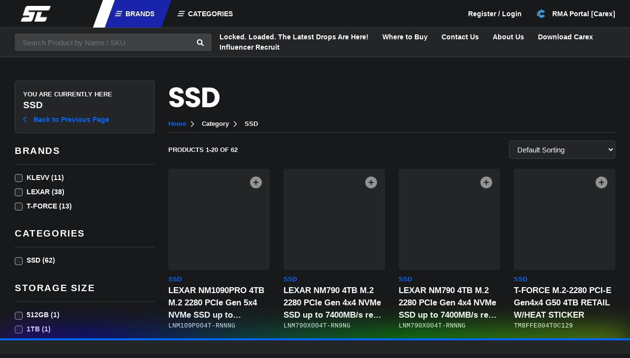

--- FILE ---
content_type: text/html; charset=UTF-8
request_url: https://www.suncycle.com.my/category/ssd/16
body_size: 19951
content:
<!doctype html>
<html lang="en">

<head>
    <!-- Global site tag (gtag.js) - Google Analytics -->
<script async src="https://www.googletagmanager.com/gtag/js?id=G-9PJRZYW6Y2" type="94f88b778d0f28edf2ba3131-text/javascript"></script>
<script type="94f88b778d0f28edf2ba3131-text/javascript">
  window.dataLayer = window.dataLayer || [];
  function gtag(){dataLayer.push(arguments);}
  gtag('js', new Date());

  gtag('config', 'G-9PJRZYW6Y2');
</script>

    <title>
        Sun Cycle Sdn Bhd - Gaming Products Components Distributors in Malaysia
    </title>
    <meta charset="utf-8">
    <meta name="viewport" content="width=device-width, initial-scale=1.0, maximum-scale=1.0">
    <meta name="robots" content="index,follow">
    <meta name="keywords" content="">
    <meta name="description"
        content="We specializes in IT products components distribution in Malaysia">

    <script src="https://www.google.com/recaptcha/api.js" async defer type="94f88b778d0f28edf2ba3131-text/javascript"></script>

    <!-- CSRF Token -->
    <meta name="csrf-token" content="ELM7SqOPSpr4bMdD55vF3hTMvFG3NvZfcHJzZoke">

    
    <link rel="preconnect" href="https://cdnjs.cloudflare.com" />
    <link rel="preconnect" href="https://fonts.googleapis.com" crossorigin />
    <link rel="preconnect" href="https://fastly.jsdelivr.net" />

    <!-- Icons -->
    <link rel="apple-touch-icon" sizes="180x180"
        href="https://econnect.sgp1.digitaloceanspaces.com/tenant_sc/media/favicons/180x180-icon.png">
    <link rel="icon" type="image/png" sizes="32x32"
        href="https://econnect.sgp1.digitaloceanspaces.com/tenant_sc/media/favicons/32x32-icon.png">
    <link rel="icon" type="image/png" sizes="16x16"
        href="https://econnect.sgp1.digitaloceanspaces.com/tenant_sc/media/favicons/16x16-icon.png">
    <link rel="manifest" href="https://econnect.sgp1.digitaloceanspaces.com/tenant_sc/media/favicons/site.webmanifest">

    <!-- Fonts and Styles -->
    <link href="https://fonts.googleapis.com/css2?family=Poppins:wght@600;700;800;900&display=swap" rel="preload"
        as="style">
    <link href="https://fonts.googleapis.com/css2?family=Poppins:wght@600;700;800;900&display=swap" rel="stylesheet">

    <link href="https://cdnjs.cloudflare.com/ajax/libs/select2/4.0.2/css/select2.min.css" rel="stylesheet" />
    <link rel="stylesheet" href="/css/themes/sc2026.css?id=a6efeca1ae081af53623d9e6e3d6a212">
    <link rel="stylesheet" href="/css/custom.css?id=c17008b871287cfe6ee98dd00e1135e4">
    <link rel="stylesheet" type="text/css" href="https://cdnjs.cloudflare.com/ajax/libs/noty/3.1.4/noty.min.css">
    <link rel="stylesheet" href="https://www.suncycle.com.my/fonts/fontawesome/css/all.min.css">
    <link href="https://www.suncycle.com.my/js/plugins/aos/aos.css" rel="stylesheet">
    <link rel="stylesheet" type="text/css" href="https://fastly.jsdelivr.net/npm/daterangepicker/daterangepicker.css" />
    <link rel="stylesheet" href="https://cdnjs.cloudflare.com/ajax/libs/Swiper/6.8.4/swiper-bundle.min.css">
    <script defer src="https://fastly.jsdelivr.net/npm/alpinejs@3.x.x/dist/cdn.min.js" type="94f88b778d0f28edf2ba3131-text/javascript"></script>
        <style media="screen">
        @media (max-width: 575.98px) {
            .product-breadcrumb {
                justify-content: center !important;
            }
        }

        .section-bg {
            background-size: cover;
            background-position: right;
            background-repeat: no-repeat;
        }
    </style>
    <style media="screen">
        /* Paginate */
        .product-paginate-info-wrapper {
            width: 100%;
            display: flex;
            flex-wrap: nowrap;
            align-items: center;
            justify-content: space-between;
            margin-bottom: 12px;
        }

        @media (max-width: 575.98px) {
            .product-paginate-info-wrapper {
                flex-wrap: wrap;
                justify-content: center;
            }
        }

        .btn-add-wishlist-product,
        .btn-login {
            font-size: 24px;
            position: absolute;
            top: 16px;
            right: 16px;
            transition: all .3s;
        }

        .btn-add-wishlist-product:hover,
        .btn-login:hover {
            color: var(--accent-color) !important;
            transition: all .3s;
        }
    </style>
    <style media="screen">

    </style>

    <!-- Scripts -->
    <script type="94f88b778d0f28edf2ba3131-text/javascript">
        window.Laravel = {"csrfToken":"ELM7SqOPSpr4bMdD55vF3hTMvFG3NvZfcHJzZoke"};
    </script>
    <script type="94f88b778d0f28edf2ba3131-text/javascript">
        document.addEventListener('lazybeforeunveil', function(e) {
            var bg = e.target.getAttribute('data-bg');
            if (bg) {
                e.target.style.backgroundImage = 'url(\"' + bg + '\")';
            }
        });
    </script>
    <style media="screen">
        .monospace {
            font-family: "SFMono-Regular", Menlo, Monaco, Consolas, "Liberation Mono", "Courier New", monospace;
        }

        .select2-container .select2-dropdown {
            box-shadow: 0px 8px 16px 0 rgba(53, 45, 201, 0.2);
        }

        @media (min-width: 1200px) {
            .container {
                max-width: 1300px !important;
            }
        }

        .content.content-boxed {
            max-width: 1300px !important;
        }

        label.required::after {
            content: ' *';
            color: red;
        }

        #page-container.side-overlay-o {
            overflow: hidden;
        }

        .nav-main-horizontal .nav-main-submenu {
            background-color: white;
        }

        .nav-main-link {
            font-size: inherit;
            color: #333;
        }

        @media screen and (max-width: 767px) {

            input,
            select,
            textarea {
                font-size: 16px !important;
            }
        }

        #ui-overlay {
            position: fixed;
            width: 100%;
            height: 100%;
            z-index: 1;
            top: -200vh;
            left: 0;
            background: linear-gradient(rgba(0, 0, 0, 0.94), rgba(0, 0, 0, 0.8));
            opacity: 0;
            transition: all .3s;
        }

        #ui-overlay.show {
            opacity: 1;
            top: 0;
            transition: all .3s;
            display: block;
        }

        /* Search Bar */
        #search-results {
            position: absolute;
            background: white;
            margin-top: 8px;
            border-radius: 4px;
            z-index: 2;
        }

        .search-result-list {
            margin: 0;
            padding: 0;
            list-style: none;
            max-height: 500px;
            width: 400px;
            overflow-y: auto;
            overflow-x: hidden;
        }

        .search-result-list li {
            padding: 12px;
            border-bottom: 1px solid #ddd;
        }

        .search-result-list li:hover {
            background-color: #fafafa;
        }

        #input-search {
            border-radius: 4px;
            width: 400px;
            padding: 0 40px 0 16px;
            outline: 0;
        }

        #search-wrapper {
            position: relative;
            margin-right: 16px;
        }

        @media (max-width: 575.98px) {
            #search-part {
                width: 100% !important;
            }

            #search-wrapper {
                width: 100%;
                margin-right: 0;
            }

            #input-search {
                width: 100%;
            }

            #search-results {
                left: 0;
                margin-left: 16px;
                margin-right: 16px;
            }

            .search-result-list {
                width: 100%;
            }
        }

        /* End Search Bar */

        .nav-main-item {
            padding: 0.75rem;
        }

        #side-mobile-menu {
            position: fixed;
            width: 300px;
            height: 100vh;
            top: 0;
            left: -350px;
            background: rgba(0, 0, 0, 0.95);
            z-index: 99999;
            transition: .3s;
            padding-top: 24px;
            padding-bottom: 32px;
            overflow-y: auto;
            overflow-x: hidden;
        }

        #side-mobile-menu.show {
            left: 0;
        }

        .side-mobile-menu__brand-list {
            margin: 0;
            padding: 0;
            padding-bottom: 72px;
            list-style: none;
            overflow-y: auto;
            overflow-x: hidden;
        }

        .side-mobile-menu__brand-list li {
            padding: 12px;
            margin-left: 8px;
            margin-right: 4px;
        }

        .side-mobile-menu__brand-list li>a {
            color: white;
        }

        .side-mobile-menu__brand-list__item:hover {
            background: linear-gradient(to right, rgba(255, 255, 255, 0.2), transparent);
        }

        .brand-mega-menu,
        .category-mega-menu {
            position: fixed;
            width: 100%;
            left: 0;
            top: 59px;
            z-index: 1001;
            background: rgba(0, 0, 0, 0.95);
            overflow: auto;
        }

        .brand-mega-menu__wrapper,
        .category-mega-menu__wrapper {
            max-width: 1300px;
            padding: 24px;
            margin-left: auto;
            margin-right: auto;
        }

        .menu-tile {
            padding: 16px;
            border-bottom: 1px solid rgba(255, 255, 255, 0.15);
            transition: all .3s;
        }

        .menu-tile:hover {
            background: rgba(255, 255, 255, 0.15);
            border-bottom: 1px solid var(--accent-color);
            cursor: pointer;
            transition: all .3s;
        }

        .nav-main-item-skew:before {
            left: -12px;
            content: "";
            position: absolute;
            top: 0;
            height: 100%;
            width: 24px;
            z-index: 0;
            background-color: var(--skew-button-border-color);
            -webkit-transform: skew(-20deg);
            -moz-transform: skew(-20deg);
            -ms-transform: skew(-20deg);
            -o-transform: skew(-20deg);
            transform: skew(-20deg);
        }

        .nav-main-item-skew:after {
            right: -12px;
            content: "";
            position: absolute;
            top: 0;
            height: 100%;
            width: 24px;
            z-index: 0;
            background-color: var(--skew-button-color);
            -webkit-transform: skew(-20deg);
            -moz-transform: skew(-20deg);
            -ms-transform: skew(-20deg);
            -o-transform: skew(-20deg);
            transform: skew(-20deg);
        }

        #btn-brands {
            background: var(--skew-button-color);
            padding-left: 1.5rem;
            cursor: pointer;
        }

        #btn-brands a {
            color: white;
        }

        .side-mobile-menu__action-list {
            margin: 0;
            padding: 0;
            list-style: none;
        }

        .side-mobile-menu__action-list li {
            padding-top: 6px;
            padding-bottom: 6px;
        }

        #btn-scroll-to-top {
            display: none;
            position: fixed;
            width: 50px;
            height: 50px;
            bottom: 20px;
            left: 30px;
            z-index: 99;
            border: none;
            outline: none;
            background-color: var(--accent-color);
            color: white;
            cursor: pointer;
            font-size: 18px;
            transition: .3s all;
        }

        @media (max-width: 767.98px) {
            #btn-scroll-to-top {
                bottom: 30px;
            }
        }

        #btn-scroll-to-top:hover {
            opacity: 1;
            transition: .3s all;
        }

        #announcement-swiper .swiper-pagination-bullet {
            background: white;
            background-color: white;
            opacity: 1 !important;
        }

        .delivery-bar {
            background: #242526 !important;
            border-top: 4px solid var(--accent-color);
            z-index: 99;
            height: 32px;
        }

        .rgb-shadow:after {
            content: '';
            position: absolute;
            top: -4px;
            background: linear-gradient(45deg, #fb0094, #0000ff, #00ff00, #ffff00, #ff0000, #fb0094, #0000ff, #00ff00, #ffff00, #ff0000);
            background-size: 450%;
            z-index: -1;
            animation: rgb-shadow 24s linear infinite;
        }

        .rgb-shadow:after {
            width: 100%;
            height: 100%;
            filter: blur(32px);
            -webkit-filter: blur(32px);
            opacity: 0.9;
        }

        @keyframes rgb-shadow {
            0% {
                background-position: 0 0;
            }

            50.01% {
                background-position: 250% 0;
            }

            100% {
                background-position: 0 0;
            }
        }

        .btn-delivery-method {
            border: 1px solid #3E4042;
            border-radius: 4px;
            padding-left: 16px !important;
            padding-right: 16px !important;
        }

        .btn-delivery-method.selected {
            border: 1px solid var(--accent-color);
        }

        .pointer {
            cursor: pointer;
        }

        small {
            font-size: 90% !important;
        }

        .lazyload,
        .lazyloading {
            opacity: 0;
        }

        .lazyloaded {
            opacity: 1;
            transition: opacity 150ms;
        }

        #main-navbar .nav-main-link {
            min-height: 0;
            padding-left: 0;
            padding-top: 0;
            padding-bottom: 0;
            padding-right: 1.5rem;
        }

        #main-navbar .nav-main-submenu .nav-main-link {
            padding-top: 0.625rem !important;
            padding-bottom: 0.625rem !important;
            padding-left: 1.25rem !important;
            padding-right: 1.25rem !important;
        }

        #main-navbar .nav-main-link:hover {
            background-color: transparent !important;
        }

        #main-navbar .nav-main-link.nav-main-link-submenu::before {
            background-color: transparent !important;
            padding-bottom: 5px !important;
            margin-top: -0.5rem !important;
        }

        .dark-mode #custom-page-section * {
            color: white;
        }

        .dark-mode #custom-page-section a:hover {
            color: #808080;
        }

        @font-face {
            font-family: 'Oxanium';
            font-weight: normal;
            src: url('https://www.suncycle.com.my/fonts/oxanium/Oxanium-Regular.woff2') format('woff2');
        }

        @font-face {
            font-family: 'Oxanium';
            font-weight: 500;
            src: url('https://www.suncycle.com.my/fonts/oxanium/Oxanium-Medium.woff2') format('woff2');
        }

        @font-face {
            font-family: 'Oxanium';
            font-weight: 600;
            src: url('https://www.suncycle.com.my/fonts/oxanium/Oxanium-SemiBold.woff2') format('woff2');
        }

        @font-face {
            font-family: 'Oxanium';
            font-weight: 700;
            src: url('https://www.suncycle.com.my/fonts/oxanium/Oxanium-Bold.woff2') format('woff2');
        }
    </style>
    <!-- Livewire Styles --><style >[wire\:loading][wire\:loading], [wire\:loading\.delay][wire\:loading\.delay], [wire\:loading\.inline-block][wire\:loading\.inline-block], [wire\:loading\.inline][wire\:loading\.inline], [wire\:loading\.block][wire\:loading\.block], [wire\:loading\.flex][wire\:loading\.flex], [wire\:loading\.table][wire\:loading\.table], [wire\:loading\.grid][wire\:loading\.grid], [wire\:loading\.inline-flex][wire\:loading\.inline-flex] {display: none;}[wire\:loading\.delay\.none][wire\:loading\.delay\.none], [wire\:loading\.delay\.shortest][wire\:loading\.delay\.shortest], [wire\:loading\.delay\.shorter][wire\:loading\.delay\.shorter], [wire\:loading\.delay\.short][wire\:loading\.delay\.short], [wire\:loading\.delay\.default][wire\:loading\.delay\.default], [wire\:loading\.delay\.long][wire\:loading\.delay\.long], [wire\:loading\.delay\.longer][wire\:loading\.delay\.longer], [wire\:loading\.delay\.longest][wire\:loading\.delay\.longest] {display: none;}[wire\:offline][wire\:offline] {display: none;}[wire\:dirty]:not(textarea):not(input):not(select) {display: none;}:root {--livewire-progress-bar-color: #2299dd;}[x-cloak] {display: none !important;}[wire\:cloak] {display: none !important;}</style>
</head>

<body style="color: black; font-size: 14px; overflow-x: hidden !important;" class="dark-mode">
    <!-- Load Facebook SDK for JavaScript -->
 <div id="fb-root"></div>
    <script type="94f88b778d0f28edf2ba3131-text/javascript">
      window.fbAsyncInit = function() {
        FB.init({
          xfbml            : true,
          version          : 'v9.0'
        });
      };

      (function(d, s, id) {
      var js, fjs = d.getElementsByTagName(s)[0];
      if (d.getElementById(id)) return;
      js = d.createElement(s); js.id = id;
      js.src = 'https://connect.facebook.net/en_US/sdk/xfbml.customerchat.js';
      fjs.parentNode.insertBefore(js, fjs);
    }(document, 'script', 'facebook-jssdk'));
	</script>

    <!-- Your Chat Plugin code -->
    <div class="fb-customerchat"
      attribution=setup_tool
      page_id="1422681194655700"
theme_color="#379dd7"
logged_in_greeting="Hi! Welcome to Sun Cycle Malaysia.  How can we help you?"
logged_out_greeting="Hi! Welcome to Sun Cycle Malaysia.  How can we help you?">
    </div>

    <div id="page-container" class="enable-page-overlay side-scroll">
        <header style="z-index: 1000; position: sticky; top: 0; width: 100%;">
            <div class="content p-0 shadow-sm">
                <div class="d-lg-none p-2 py-3">
                    <div class="d-flex justify-content-between">
                        <div class="px-2 d-flex justify-content-between align-items-center"
                            id="btn-side-mobile-menu-control">
                            <i class="fa fa-bars skew dark-mode__reactive-white"></i>
                        </div>
                        <a href="https://www.suncycle.com.my"><img src="https://econnect.sgp1.digitaloceanspaces.com/tenant_sc/media/logos/logo.png"
                                alt="" style="height: 32px;" /></a>
                    </div>
                </div>
                <div class="content content-boxed py-0">
                    <div class="d-flex justify-content-between align-items-center">
                        <ul class="nav-main nav-main-horizontal nav-main-hover d-flex align-items-stretch d-none"
                            id="horizontal-nav">
                            <li class="nav-main-item d-lg-block d-none mr-7">
                                <a href="https://www.suncycle.com.my"><img
                                        src="https://econnect.sgp1.digitaloceanspaces.com/tenant_sc/media/logos/logo.png" alt=""
                                        style="height: 32px;" /></a>
                            </li>

                            <li class="nav-main-item nav-main-item-skew mr-4 justify-content-center d-none d-lg-flex"
                                id="btn-brands">
                                <a href="javascript:void(0)" class="nav-item-link text-uppercase"><i
                                        class="fas fa-bars mr-1 skew"></i> Brands</a>
                            </li>

                            <li class="nav-main-item btn-categories mr-4 justify-content-center d-none d-lg-flex"
                                id="btn-categories">
                                <a href="javascript:void(0)"
                                    class="nav-item-link text-uppercase dark-mode__reactive-white"><i
                                        class="fas fa-bars mr-1 skew"></i> Categories</a>
                            </li>
                        </ul>

                        <div class="align-items-center d-none d-md-flex">
                                                            <div class="mr-4">
                                    <a class="dark-mode__reactive-white"
                                        href="https://www.suncycle.com.my/login">Register / Login</a>
                                </div>
                            
                                                            <div class="d-flex align-items-center pointer" onclick="if (!window.__cfRLUnblockHandlers) return false; window.location='https://warranty.suncycle.com.my'" data-cf-modified-94f88b778d0f28edf2ba3131-="">
                                    <img src="https://www.suncycle.com.my/media/logos/carex-logo.png"
                                        style="width: 30px; height: auto;">
                                    <div class="ml-2 dark-mode__reactive-white font-w600">
                                        RMA Portal [Carex]
                                    </div>
                                </div>
                                                    </div>
                    </div>
                </div>

                <div class="sub-navbar">
                    <div class="content content-boxed py-2">
                        <div class="d-flex align-items-center justify-content-between">
                            <div class="d-flex align-items-center w-100" id="search-part">
                                <div id="search-wrapper">
                                    <input type="text" class="form-control border-0" name=""
                                        value="" id="input-search"
                                        placeholder="Search Product by Name / SKU">
                                    <i class="fas fa-search text-black-50 dark-mode__reactive-white" id="search-icon"
                                        style="position: absolute; right: 16px; top: 12px;"></i>
                                    <i class="fas fa-times text-black-50 dark-mode__reactive-white"
                                        id="btn-clear-search"
                                        style="display: none; position: absolute; right: 6px; top: 2px; cursor: pointer; padding: 10px;"></i>
                                    <div id="search-loader"
                                        style="display: none; position: absolute; right: 15px; top: 6px; z-index: 3; padding: 1px; background: #3e4042;">
                                        <i class="fa-solid fa-circle-notch fa-spin text-white"></i>
                                    </div>
                                </div>

                                <ul class="nav-main nav-main-horizontal nav-main-hover d-none d-md-block"
                                    id="main-navbar">
                                                                                                                    <li class="nav-main-item p-0"><a href="https://www.suncycle.com.my/collection/locked-loaded-the-latest-drops-are-here/1" class="nav-main-link dark-mode__reactive-white"><span class="nav-main-link-name">Locked. Loaded. The Latest Drops Are Here!</span></a></li><li class="nav-main-item p-0"><a href="https://www.suncycle.com.my/where-to-buy" class="nav-main-link dark-mode__reactive-white"><span class="nav-main-link-name">Where to Buy</span></a></li><li class="nav-main-item p-0"><a href="https://www.suncycle.com.my/contact-us" class="nav-main-link dark-mode__reactive-white"><span class="nav-main-link-name">Contact Us</span></a></li><li class="nav-main-item p-0"><a href="https://www.suncycle.com.my/about-us" class="nav-main-link dark-mode__reactive-white"><span class="nav-main-link-name">About Us</span></a></li><li class="nav-main-item p-0"><a href="https://linktr.ee/DownloadCarex" class="nav-main-link dark-mode__reactive-white"><span class="nav-main-link-name">Download Carex</span></a></li><li class="nav-main-item p-0"><a href="https://www.suncycle.com.my/influencer-recruit" class="nav-main-link dark-mode__reactive-white"><span class="nav-main-link-name">Influencer Recruit</span></a></li>
                                                                    </ul>
                            </div>
                        </div>
                        <div id="search-results" class="shadow" style="display: none;">
                            <ul class="search-result-list">
                            </ul>
                        </div>
                    </div>
                </div>
            </div>
        </header>
        <!-- END Header -->

        <!-- Main Container -->
        <main id="main-container" class="pb-7">
                <div class="content content-boxed pt-0">
        <div class="row">
            <div class="col-md-3 d-none mt-5 d-md-block">
                <div class="directory-box p-3 mb-4 rounded">
                    <small class="text-uppercase font-w700 dark-mode__reactive-white">You are currently here</small>
                    <h4 class="mb-2 dark-mode__reactive-white">SSD</h4>
                    <a href="javascript:void(0)" onclick="if (!window.__cfRLUnblockHandlers) return false; window.history.back()" class="dark-mode__link" data-cf-modified-94f88b778d0f28edf2ba3131-=""><i
                            class="fas fa-chevron-left mr-2"></i> Back to Previous Page</a>
                </div>

                <h4 class="font-w700 mb-2 text-uppercase side-menu-title dark-mode__reactive-white">Brands</h4>
<hr>
<ul class="side-menu">
            
        <li>
            <div class="custom-control custom-checkbox">
                <input type="checkbox" class="custom-control-input brand-filter" name="brands[]" value="12"
                    id="nA11L_filter__brand__12"
                    >
                <label class="custom-control-label font-w600 dark-mode__reactive-white"
                    for="nA11L_filter__brand__12">KLEVV
                    (11)</label>
            </div>
        </li>
            
        <li>
            <div class="custom-control custom-checkbox">
                <input type="checkbox" class="custom-control-input brand-filter" name="brands[]" value="87"
                    id="6UIj2_filter__brand__87"
                    >
                <label class="custom-control-label font-w600 dark-mode__reactive-white"
                    for="6UIj2_filter__brand__87">LEXAR
                    (38)</label>
            </div>
        </li>
            
        <li>
            <div class="custom-control custom-checkbox">
                <input type="checkbox" class="custom-control-input brand-filter" name="brands[]" value="68"
                    id="CFRaZ_filter__brand__68"
                    >
                <label class="custom-control-label font-w600 dark-mode__reactive-white"
                    for="CFRaZ_filter__brand__68">T-FORCE
                    (13)</label>
            </div>
        </li>
    </ul>


                <h4 class="font-w700 mb-2 text-uppercase side-menu-title dark-mode__reactive-white">Categories</h4>
<hr>
<ul class="side-menu">
            
        <li>
            <div class="custom-control custom-checkbox">
                <input type="checkbox" class="custom-control-input product-category-filter" name="product_categories[]"
                    value="16" id="0a7vb_filter__category__16"
                    >
                <label class="custom-control-label font-w600 dark-mode__reactive-white"
                    for="0a7vb_filter__category__16">SSD
                    (62)</label>
            </div>
        </li>
    </ul>
                <h4 class="font-w700 mb-2 text-uppercase side-menu-title dark-mode__reactive-white">Storage Size</h4>
        <hr>
        <ul class="side-menu">
        <li>
        <div class="custom-control custom-checkbox">
            <input type="checkbox" class="custom-control-input product-attribute-filter" name="product_attributes[]"
                value="85" id="7Gt3I_filter__product_attribute__85"
                >
            <label class="custom-control-label font-w600 dark-mode__reactive-white"
                for="7Gt3I_filter__product_attribute__85">512GB
                (1)</label>
        </div>
    </li>
    
        <li>
        <div class="custom-control custom-checkbox">
            <input type="checkbox" class="custom-control-input product-attribute-filter" name="product_attributes[]"
                value="87" id="msWjl_filter__product_attribute__87"
                >
            <label class="custom-control-label font-w600 dark-mode__reactive-white"
                for="msWjl_filter__product_attribute__87">1TB
                (1)</label>
        </div>
    </li>


                <a href="javascript:void(0)" class="btn btn-primary mt-2" onclick="if (!window.__cfRLUnblockHandlers) return false; filterProducts()" data-cf-modified-94f88b778d0f28edf2ba3131-="">Apply Filter</a>

                            </div>
            <div class="col-md-9">
                <div class="pt-5">
    <h1 class="section-header mb-2 dark-mode__reactive-white">SSD</h1>

    <div class="d-flex justify-content-between">
        <nav class="mb-2">
            <ol class="breadcrumb breadcrumb-alt py-0 product-breadcrumb">
                                    <li class="breadcrumb-item">
                                                    <a class="dark-mode__link" href="/">Home</a>
                                            </li>
                                    <li class="breadcrumb-item">
                                                    <span class="dark-mode__reactive-white">Category</span>
                                            </li>
                                    <li class="breadcrumb-item">
                                                    <span class="dark-mode__reactive-white">SSD</span>
                                            </li>
                            </ol>
        </nav>
    </div>
    <hr class="mt-0">
</div>





                
                
                <div id="product-list-section">
                    <div class="row">
    <div class="col-12">
        <div class="product-paginate-info-wrapper">
            <div class="mb-2">
                                    <div class="font-w700 text-uppercase font-size-sm dark-mode__reactive-white">Products
                        1-20 of 62</div>
                            </div>
            <div class="mb-2">
                <div class="d-flex">
                    <select class="form-control" id="sort-by">
                        <option value="">Default Sorting</option>
                        <option value="latest" >Sort by Latest
                        </option>
                        <option value="price_asc" >Sort by
                            Price: Low to High</option>
                        <option value="price_desc" >Sort by
                            Price: High to Low</option>
                        <option value="name_asc" >Sort by
                            Name: A to Z</option>
                        <option value="name_desc" >Sort by
                            Name: Z to A</option>
                    </select>
                    <a href="javascript:void(0)" class="btn btn-outline-secondary ml-2 d-md-none" data-toggle="modal"
                        data-target="#filter-products-modal"> <i class="fas fa-filter"></i></a>
                </div>
            </div>
        </div>
    </div>

            <div class="col-md-3 col-6 pb-5" data-aos="zoom-in-right" data-aos-duration="300"
            data-aos-delay="0">
            <div class="product-list__product__image mb-2 lazyload "
                data-bg="https://econnect.sgp1.digitaloceanspaces.com/tenant_sc/dz-product-images/LNM109P002T-RNNNG.png">
                                    <i class="fas fa-plus-circle btn-login text-white-50" data-toggle="tooltip"
                        title="Add Product To Wishlist"></i>
                
            </div>
            <small
                class="font-w700 text-uppercase text-primary dark-mode__reactive-primary">SSD</small>
            <h5 class="font-w700 mb-0 dark-mode__reactive-white clamp-3-lines">LEXAR NM1090PRO 4TB M.2 2280 PCIe Gen 5x4 NVMe SSD up to 14000MB/s read, 13000MB/s write with DRAM 4GB</h5>
            <div class="font-size-sm monospace mb-1 dark-mode__reactive-white clamp-2-lines">LNM109P004T-RNNNG</div>
            <div class="mb-3 d-flex justify-content-between">
                <div class="d-flex align-items-center flex-wrap">
                                            <div data-toggle="tooltip" title="5 Years Limited Warranty"
                            class="dark-mode__reactive-white mr-4 mx-1">
                            <i class="fas fa-shield-alt mr-1"></i> Warranty
                        </div>
                                                        </div>
            </div>
            <hr class="mb-0">

                            <div class="d-flex align-items-center justify-content-between">
                    <div class="text-primary dark-mode__reactive-primary font-w600">SRP</div>
                    <div class="my-2 h5 font-w700 dark-mode__reactive-white">
                        MYR
                        2,699.00</div>
                </div>

                <hr class="mt-0">
                    </div>
            <div class="col-md-3 col-6 pb-5" data-aos="zoom-in-right" data-aos-duration="300"
            data-aos-delay="50">
            <div class="product-list__product__image mb-2 lazyload "
                data-bg="https://econnect.sgp1.digitaloceanspaces.com/tenant_sc/dz-product-images/LNM790X004T-RN9NG.png">
                                    <i class="fas fa-plus-circle btn-login text-white-50" data-toggle="tooltip"
                        title="Add Product To Wishlist"></i>
                
            </div>
            <small
                class="font-w700 text-uppercase text-primary dark-mode__reactive-primary">SSD</small>
            <h5 class="font-w700 mb-0 dark-mode__reactive-white clamp-3-lines">LEXAR NM790 4TB M.2 2280 PCIe Gen 4x4 NVMe SSD up to 7400MB/s read, 6500MB/s write with heatsink</h5>
            <div class="font-size-sm monospace mb-1 dark-mode__reactive-white clamp-2-lines">LNM790X004T-RN9NG</div>
            <div class="mb-3 d-flex justify-content-between">
                <div class="d-flex align-items-center flex-wrap">
                                            <div data-toggle="tooltip" title="5 Years Limited Warranty"
                            class="dark-mode__reactive-white mr-4 mx-1">
                            <i class="fas fa-shield-alt mr-1"></i> Warranty
                        </div>
                                                                <div class="mr-4 mx-1">
                            <a class="text-black dark-mode__reactive-white" href="https://americas.lexar.com/product/nm790-with-heatsink-m-2-2280-pcie-gen-4x4-nvme-ssd/"
                                target="_blank"><i class="fas fa-link mr-1"></i> Info</a>
                        </div>
                                    </div>
            </div>
            <hr class="mb-0">

                            <div class="d-flex align-items-center justify-content-between">
                    <div class="text-primary dark-mode__reactive-primary font-w600">SRP</div>
                    <div class="my-2 h5 font-w700 dark-mode__reactive-white">
                        MYR
                        2,609.00</div>
                </div>

                <hr class="mt-0">
                    </div>
            <div class="col-md-3 col-6 pb-5" data-aos="zoom-in-right" data-aos-duration="300"
            data-aos-delay="100">
            <div class="product-list__product__image mb-2 lazyload "
                data-bg="https://econnect.sgp1.digitaloceanspaces.com/tenant_sc/dz-product-images/LNM790X004T-RNNNG.png">
                                    <i class="fas fa-plus-circle btn-login text-white-50" data-toggle="tooltip"
                        title="Add Product To Wishlist"></i>
                
            </div>
            <small
                class="font-w700 text-uppercase text-primary dark-mode__reactive-primary">SSD</small>
            <h5 class="font-w700 mb-0 dark-mode__reactive-white clamp-3-lines">LEXAR NM790 4TB M.2 2280 PCIe Gen 4x4 NVMe SSD up to 7400MB/s read, 6500MB/s write</h5>
            <div class="font-size-sm monospace mb-1 dark-mode__reactive-white clamp-2-lines">LNM790X004T-RNNNG</div>
            <div class="mb-3 d-flex justify-content-between">
                <div class="d-flex align-items-center flex-wrap">
                                            <div data-toggle="tooltip" title="5 Years Limited Warranty"
                            class="dark-mode__reactive-white mr-4 mx-1">
                            <i class="fas fa-shield-alt mr-1"></i> Warranty
                        </div>
                                                                <div class="mr-4 mx-1">
                            <a class="text-black dark-mode__reactive-white" href="https://americas.lexar.com/product/lexar-nm790-m-2-2280-pcie-gen-4x4-nvme-ssd/"
                                target="_blank"><i class="fas fa-link mr-1"></i> Info</a>
                        </div>
                                    </div>
            </div>
            <hr class="mb-0">

                            <div class="d-flex align-items-center justify-content-between">
                    <div class="text-primary dark-mode__reactive-primary font-w600">SRP</div>
                    <div class="my-2 h5 font-w700 dark-mode__reactive-white">
                        MYR
                        2,579.00</div>
                </div>

                <hr class="mt-0">
                    </div>
            <div class="col-md-3 col-6 pb-5" data-aos="zoom-in-right" data-aos-duration="300"
            data-aos-delay="150">
            <div class="product-list__product__image mb-2 lazyload "
                data-bg="https://econnect.sgp1.digitaloceanspaces.com/tenant_sc/dz-product-images/TM8FFE004T0C129.png">
                                    <i class="fas fa-plus-circle btn-login text-white-50" data-toggle="tooltip"
                        title="Add Product To Wishlist"></i>
                
            </div>
            <small
                class="font-w700 text-uppercase text-primary dark-mode__reactive-primary">SSD</small>
            <h5 class="font-w700 mb-0 dark-mode__reactive-white clamp-3-lines">T-FORCE M.2-2280 PCI-E Gen4x4 G50 4TB RETAIL W/HEAT STICKER</h5>
            <div class="font-size-sm monospace mb-1 dark-mode__reactive-white clamp-2-lines">TM8FFE004T0C129 </div>
            <div class="mb-3 d-flex justify-content-between">
                <div class="d-flex align-items-center flex-wrap">
                                            <div data-toggle="tooltip" title="5 Years Limited Warranty"
                            class="dark-mode__reactive-white mr-4 mx-1">
                            <i class="fas fa-shield-alt mr-1"></i> Warranty
                        </div>
                                                                <div class="mr-4 mx-1">
                            <a class="text-black dark-mode__reactive-white" href="https://www.teamgroupinc.com/en/product-detail/ssd/m2/g50/g50-TM8FFE002T0C129/"
                                target="_blank"><i class="fas fa-link mr-1"></i> Info</a>
                        </div>
                                    </div>
            </div>
            <hr class="mb-0">

                            <div class="d-flex align-items-center justify-content-between">
                    <div class="text-primary dark-mode__reactive-primary font-w600">SRP</div>
                    <div class="my-2 h5 font-w700 dark-mode__reactive-white">
                        MYR
                        2,469.00</div>
                </div>

                <hr class="mt-0">
                    </div>
            <div class="col-md-3 col-6 pb-5" data-aos="zoom-in-right" data-aos-duration="300"
            data-aos-delay="0">
            <div class="product-list__product__image mb-2 lazyload "
                data-bg="https://econnect.sgp1.digitaloceanspaces.com/tenant_sc/dz-product-images/LAR700X004T-RNBNG.png">
                                    <i class="fas fa-plus-circle btn-login text-white-50" data-toggle="tooltip"
                        title="Add Product To Wishlist"></i>
                
            </div>
            <small
                class="font-w700 text-uppercase text-primary dark-mode__reactive-primary">SSD</small>
            <h5 class="font-w700 mb-0 dark-mode__reactive-white clamp-3-lines">LEXAR ARMOR 700 Portable SSD 4TB, USB 3.2 Gen 2x2 RW 2000/2000 MB/s IP66 Water and Dust Resistance, 3-meter Drop Resistance</h5>
            <div class="font-size-sm monospace mb-1 dark-mode__reactive-white clamp-2-lines">LAR700X004T-RNBNG</div>
            <div class="mb-3 d-flex justify-content-between">
                <div class="d-flex align-items-center flex-wrap">
                                            <div data-toggle="tooltip" title="5 Years Limited Warranty"
                            class="dark-mode__reactive-white mr-4 mx-1">
                            <i class="fas fa-shield-alt mr-1"></i> Warranty
                        </div>
                                                                <div class="mr-4 mx-1">
                            <a class="text-black dark-mode__reactive-white" href="https://americas.lexar.com/product/lexar-armor-700-portable-ssd/"
                                target="_blank"><i class="fas fa-link mr-1"></i> Info</a>
                        </div>
                                    </div>
            </div>
            <hr class="mb-0">

                            <div class="d-flex align-items-center justify-content-between">
                    <div class="text-primary dark-mode__reactive-primary font-w600">SRP</div>
                    <div class="my-2 h5 font-w700 dark-mode__reactive-white">
                        MYR
                        1,659.00</div>
                </div>

                <hr class="mt-0">
                    </div>
            <div class="col-md-3 col-6 pb-5" data-aos="zoom-in-right" data-aos-duration="300"
            data-aos-delay="50">
            <div class="product-list__product__image mb-2 lazyload "
                data-bg="https://econnect.sgp1.digitaloceanspaces.com/tenant_sc/dz-product-images/K02TBM2SP0-C93.png">
                                    <i class="fas fa-plus-circle btn-login text-white-50" data-toggle="tooltip"
                        title="Add Product To Wishlist"></i>
                
            </div>
            <small
                class="font-w700 text-uppercase text-primary dark-mode__reactive-primary">SSD</small>
            <h5 class="font-w700 mb-0 dark-mode__reactive-white clamp-3-lines">KLEVV CRAS C930 M.2 NVMe PCle Gen4x4 SSD 2TB - R7400 W6800</h5>
            <div class="font-size-sm monospace mb-1 dark-mode__reactive-white clamp-2-lines">K02TBM2SP0-C93</div>
            <div class="mb-3 d-flex justify-content-between">
                <div class="d-flex align-items-center flex-wrap">
                                            <div data-toggle="tooltip" title="5 Years Limited Warranty"
                            class="dark-mode__reactive-white mr-4 mx-1">
                            <i class="fas fa-shield-alt mr-1"></i> Warranty
                        </div>
                                                                <div class="mr-4 mx-1">
                            <a class="text-black dark-mode__reactive-white" href="https://www.klevv.com/ken/products_details/ssd/Klevv_Cras_C930"
                                target="_blank"><i class="fas fa-link mr-1"></i> Info</a>
                        </div>
                                    </div>
            </div>
            <hr class="mb-0">

                            <div class="d-flex align-items-center justify-content-between">
                    <div class="text-primary dark-mode__reactive-primary font-w600">SRP</div>
                    <div class="my-2 h5 font-w700 dark-mode__reactive-white">
                        MYR
                        1,659.00</div>
                </div>

                <hr class="mt-0">
                    </div>
            <div class="col-md-3 col-6 pb-5" data-aos="zoom-in-right" data-aos-duration="300"
            data-aos-delay="100">
            <div class="product-list__product__image mb-2 lazyload "
                data-bg="https://econnect.sgp1.digitaloceanspaces.com/tenant_sc/dz-product-images/LSL500X004T-RNBNG.png">
                                    <i class="fas fa-plus-circle btn-login text-white-50" data-toggle="tooltip"
                        title="Add Product To Wishlist"></i>
                
            </div>
            <small
                class="font-w700 text-uppercase text-primary dark-mode__reactive-primary">SSD</small>
            <h5 class="font-w700 mb-0 dark-mode__reactive-white clamp-3-lines">LEXAR SL500 4TB Portable SSD, USB 3.2 Gen 2x2, Up to 2000MB/s read, up to 1800MB/s write</h5>
            <div class="font-size-sm monospace mb-1 dark-mode__reactive-white clamp-2-lines">LSL500X004T-RNBNG</div>
            <div class="mb-3 d-flex justify-content-between">
                <div class="d-flex align-items-center flex-wrap">
                                            <div data-toggle="tooltip" title="5 Years Limited Warranty"
                            class="dark-mode__reactive-white mr-4 mx-1">
                            <i class="fas fa-shield-alt mr-1"></i> Warranty
                        </div>
                                                                <div class="mr-4 mx-1">
                            <a class="text-black dark-mode__reactive-white" href="https://www.lexar.com/product/lexar-sl500-portable-ssd/"
                                target="_blank"><i class="fas fa-link mr-1"></i> Info</a>
                        </div>
                                    </div>
            </div>
            <hr class="mb-0">

                            <div class="d-flex align-items-center justify-content-between">
                    <div class="text-primary dark-mode__reactive-primary font-w600">SRP</div>
                    <div class="my-2 h5 font-w700 dark-mode__reactive-white">
                        MYR
                        1,599.00</div>
                </div>

                <hr class="mt-0">
                    </div>
            <div class="col-md-3 col-6 pb-5" data-aos="zoom-in-right" data-aos-duration="300"
            data-aos-delay="150">
            <div class="product-list__product__image mb-2 lazyload "
                data-bg="https://econnect.sgp1.digitaloceanspaces.com/tenant_sc/dz-product-images/LSL600X004T-RNBNG.png">
                                    <i class="fas fa-plus-circle btn-login text-white-50" data-toggle="tooltip"
                        title="Add Product To Wishlist"></i>
                
            </div>
            <small
                class="font-w700 text-uppercase text-primary dark-mode__reactive-primary">SSD</small>
            <h5 class="font-w700 mb-0 dark-mode__reactive-white clamp-3-lines">LEXAR SL600 4TB Portable SSD, USB 3.2 Gen 2x2, Up to 2000MB/s read, up to 2000MB/s write</h5>
            <div class="font-size-sm monospace mb-1 dark-mode__reactive-white clamp-2-lines">LSL600X004T-RNBNG</div>
            <div class="mb-3 d-flex justify-content-between">
                <div class="d-flex align-items-center flex-wrap">
                                            <div data-toggle="tooltip" title="5 Years Limited Warranty"
                            class="dark-mode__reactive-white mr-4 mx-1">
                            <i class="fas fa-shield-alt mr-1"></i> Warranty
                        </div>
                                                                <div class="mr-4 mx-1">
                            <a class="text-black dark-mode__reactive-white" href="https://americas.lexar.com/product/lexar-professional-sl600-portable-ssd/"
                                target="_blank"><i class="fas fa-link mr-1"></i> Info</a>
                        </div>
                                    </div>
            </div>
            <hr class="mb-0">

                            <div class="d-flex align-items-center justify-content-between">
                    <div class="text-primary dark-mode__reactive-primary font-w600">SRP</div>
                    <div class="my-2 h5 font-w700 dark-mode__reactive-white">
                        MYR
                        1,559.00</div>
                </div>

                <hr class="mt-0">
                    </div>
            <div class="col-md-3 col-6 pb-5" data-aos="zoom-in-right" data-aos-duration="300"
            data-aos-delay="0">
            <div class="product-list__product__image mb-2 lazyload "
                data-bg="https://econnect.sgp1.digitaloceanspaces.com/tenant_sc/dz-product-images/LNM109P002T-RNNNG.png">
                                    <i class="fas fa-plus-circle btn-login text-white-50" data-toggle="tooltip"
                        title="Add Product To Wishlist"></i>
                
            </div>
            <small
                class="font-w700 text-uppercase text-primary dark-mode__reactive-primary">SSD</small>
            <h5 class="font-w700 mb-0 dark-mode__reactive-white clamp-3-lines">LEXAR NM1090PRO 2TB M.2 2280 PCIe Gen 5x4 NVMe SSD up to 14000MB/s read, 13000MB/s write with DRAM 2GB</h5>
            <div class="font-size-sm monospace mb-1 dark-mode__reactive-white clamp-2-lines">LNM109P002T-RNNNG</div>
            <div class="mb-3 d-flex justify-content-between">
                <div class="d-flex align-items-center flex-wrap">
                                            <div data-toggle="tooltip" title="5 Years Limited Warranty"
                            class="dark-mode__reactive-white mr-4 mx-1">
                            <i class="fas fa-shield-alt mr-1"></i> Warranty
                        </div>
                                                        </div>
            </div>
            <hr class="mb-0">

                            <div class="d-flex align-items-center justify-content-between">
                    <div class="text-primary dark-mode__reactive-primary font-w600">SRP</div>
                    <div class="my-2 h5 font-w700 dark-mode__reactive-white">
                        MYR
                        1,539.00</div>
                </div>

                <hr class="mt-0">
                    </div>
            <div class="col-md-3 col-6 pb-5" data-aos="zoom-in-right" data-aos-duration="300"
            data-aos-delay="50">
            <div class="product-list__product__image mb-2 lazyload "
                data-bg="https://econnect.sgp1.digitaloceanspaces.com/tenant_sc/cx-dz-product-images/LSL400S002T-RNBNG.png">
                                    <i class="fas fa-plus-circle btn-login text-white-50" data-toggle="tooltip"
                        title="Add Product To Wishlist"></i>
                
            </div>
            <small
                class="font-w700 text-uppercase text-primary dark-mode__reactive-primary">SSD</small>
            <h5 class="font-w700 mb-0 dark-mode__reactive-white clamp-3-lines">LEXAR Professional GO Portable SSD 2TB, USB 3.2 Gen 2x2, Up to 1050MB/s read, up to 1000MB/s write with hub-Black</h5>
            <div class="font-size-sm monospace mb-1 dark-mode__reactive-white clamp-2-lines">LSL400S002T-RNBNG</div>
            <div class="mb-3 d-flex justify-content-between">
                <div class="d-flex align-items-center flex-wrap">
                                            <div data-toggle="tooltip" title="5 Years Limited Warranty"
                            class="dark-mode__reactive-white mr-4 mx-1">
                            <i class="fas fa-shield-alt mr-1"></i> Warranty
                        </div>
                                                        </div>
            </div>
            <hr class="mb-0">

                            <div class="d-flex align-items-center justify-content-between">
                    <div class="text-primary dark-mode__reactive-primary font-w600">SRP</div>
                    <div class="my-2 h5 font-w700 dark-mode__reactive-white">
                        MYR
                        1,499.00</div>
                </div>

                <hr class="mt-0">
                    </div>
            <div class="col-md-3 col-6 pb-5" data-aos="zoom-in-right" data-aos-duration="300"
            data-aos-delay="100">
            <div class="product-list__product__image mb-2 lazyload "
                data-bg="https://econnect.sgp1.digitaloceanspaces.com/tenant_sc/cx-dz-product-images/LSL400S002T-RNSNG.png">
                                    <i class="fas fa-plus-circle btn-login text-white-50" data-toggle="tooltip"
                        title="Add Product To Wishlist"></i>
                
            </div>
            <small
                class="font-w700 text-uppercase text-primary dark-mode__reactive-primary">SSD</small>
            <h5 class="font-w700 mb-0 dark-mode__reactive-white clamp-3-lines">LEXAR Professional GO Portable SSD 2TB, USB 3.2 Gen 2x2, Up to 1050MB/s read, up to 1000MB/s write with hub-Silver</h5>
            <div class="font-size-sm monospace mb-1 dark-mode__reactive-white clamp-2-lines">LSL400S002T-RNSNG</div>
            <div class="mb-3 d-flex justify-content-between">
                <div class="d-flex align-items-center flex-wrap">
                                            <div data-toggle="tooltip" title="5 Years Limited Warranty"
                            class="dark-mode__reactive-white mr-4 mx-1">
                            <i class="fas fa-shield-alt mr-1"></i> Warranty
                        </div>
                                                        </div>
            </div>
            <hr class="mb-0">

                            <div class="d-flex align-items-center justify-content-between">
                    <div class="text-primary dark-mode__reactive-primary font-w600">SRP</div>
                    <div class="my-2 h5 font-w700 dark-mode__reactive-white">
                        MYR
                        1,499.00</div>
                </div>

                <hr class="mt-0">
                    </div>
            <div class="col-md-3 col-6 pb-5" data-aos="zoom-in-right" data-aos-duration="300"
            data-aos-delay="150">
            <div class="product-list__product__image mb-2 lazyload "
                data-bg="https://econnect.sgp1.digitaloceanspaces.com/tenant_sc/dz-product-images/TM8FFE002T0C129.png">
                                    <i class="fas fa-plus-circle btn-login text-white-50" data-toggle="tooltip"
                        title="Add Product To Wishlist"></i>
                
            </div>
            <small
                class="font-w700 text-uppercase text-primary dark-mode__reactive-primary">SSD</small>
            <h5 class="font-w700 mb-0 dark-mode__reactive-white clamp-3-lines"> T-FORCE M.2-2280 PCI-E Gen4x4 G50 2TB RETAIL W/HEAT STICKER</h5>
            <div class="font-size-sm monospace mb-1 dark-mode__reactive-white clamp-2-lines">TM8FFE002T0C129</div>
            <div class="mb-3 d-flex justify-content-between">
                <div class="d-flex align-items-center flex-wrap">
                                            <div data-toggle="tooltip" title="5 Years Limited Warranty"
                            class="dark-mode__reactive-white mr-4 mx-1">
                            <i class="fas fa-shield-alt mr-1"></i> Warranty
                        </div>
                                                                <div class="mr-4 mx-1">
                            <a class="text-black dark-mode__reactive-white" href="https://www.teamgroupinc.com/en/product-detail/ssd/m2/g50/g50-TM8FFE002T0C129/"
                                target="_blank"><i class="fas fa-link mr-1"></i> Info</a>
                        </div>
                                    </div>
            </div>
            <hr class="mb-0">

                            <div class="d-flex align-items-center justify-content-between">
                    <div class="text-primary dark-mode__reactive-primary font-w600">SRP</div>
                    <div class="my-2 h5 font-w700 dark-mode__reactive-white">
                        MYR
                        1,459.00</div>
                </div>

                <hr class="mt-0">
                    </div>
            <div class="col-md-3 col-6 pb-5" data-aos="zoom-in-right" data-aos-duration="300"
            data-aos-delay="0">
            <div class="product-list__product__image mb-2 lazyload "
                data-bg="https://econnect.sgp1.digitaloceanspaces.com/tenant_sc/dz-product-images/LNM790X002T-RN9NG.png">
                                    <i class="fas fa-plus-circle btn-login text-white-50" data-toggle="tooltip"
                        title="Add Product To Wishlist"></i>
                
            </div>
            <small
                class="font-w700 text-uppercase text-primary dark-mode__reactive-primary">SSD</small>
            <h5 class="font-w700 mb-0 dark-mode__reactive-white clamp-3-lines">LEXAR NM790 2TB M.2 2280 PCIe Gen 4x4 NVMe SSD up to 7400MB/s read, 6500MB/s write with heatsink</h5>
            <div class="font-size-sm monospace mb-1 dark-mode__reactive-white clamp-2-lines">LNM790X002T-RN9NG</div>
            <div class="mb-3 d-flex justify-content-between">
                <div class="d-flex align-items-center flex-wrap">
                                            <div data-toggle="tooltip" title="5 Years Limited Warranty"
                            class="dark-mode__reactive-white mr-4 mx-1">
                            <i class="fas fa-shield-alt mr-1"></i> Warranty
                        </div>
                                                                <div class="mr-4 mx-1">
                            <a class="text-black dark-mode__reactive-white" href="https://www.lexar.com/global/products/NM790-with-Heatsink-M-2-2280-PCIe-Gen-4x4-NVMe-SSD/"
                                target="_blank"><i class="fas fa-link mr-1"></i> Info</a>
                        </div>
                                    </div>
            </div>
            <hr class="mb-0">

                            <div class="d-flex align-items-center justify-content-between">
                    <div class="text-primary dark-mode__reactive-primary font-w600">SRP</div>
                    <div class="my-2 h5 font-w700 dark-mode__reactive-white">
                        MYR
                        1,429.00</div>
                </div>

                <hr class="mt-0">
                    </div>
            <div class="col-md-3 col-6 pb-5" data-aos="zoom-in-right" data-aos-duration="300"
            data-aos-delay="50">
            <div class="product-list__product__image mb-2 lazyload "
                data-bg="https://econnect.sgp1.digitaloceanspaces.com/tenant_sc/dz-product-images/LNQ780X002T-RNNNG.png">
                                    <i class="fas fa-plus-circle btn-login text-white-50" data-toggle="tooltip"
                        title="Add Product To Wishlist"></i>
                
            </div>
            <small
                class="font-w700 text-uppercase text-primary dark-mode__reactive-primary">SSD</small>
            <h5 class="font-w700 mb-0 dark-mode__reactive-white clamp-3-lines">LEXAR NQ780 2TB M.2 2280 PCIe Gen 4x4 NVMe SSD up to 7000MB/s read,5000MB/s write</h5>
            <div class="font-size-sm monospace mb-1 dark-mode__reactive-white clamp-2-lines">LNQ780X002T-RNNNG</div>
            <div class="mb-3 d-flex justify-content-between">
                <div class="d-flex align-items-center flex-wrap">
                                                        </div>
            </div>
            <hr class="mb-0">

                            <div class="d-flex align-items-center justify-content-between">
                    <div class="text-primary dark-mode__reactive-primary font-w600">SRP</div>
                    <div class="my-2 h5 font-w700 dark-mode__reactive-white">
                        MYR
                        1,399.00</div>
                </div>

                <hr class="mt-0">
                    </div>
            <div class="col-md-3 col-6 pb-5" data-aos="zoom-in-right" data-aos-duration="300"
            data-aos-delay="100">
            <div class="product-list__product__image mb-2 lazyload "
                data-bg="https://econnect.sgp1.digitaloceanspaces.com/tenant_sc/dz-product-images/LNM790X002T-RNNNG.png">
                                    <i class="fas fa-plus-circle btn-login text-white-50" data-toggle="tooltip"
                        title="Add Product To Wishlist"></i>
                
            </div>
            <small
                class="font-w700 text-uppercase text-primary dark-mode__reactive-primary">SSD</small>
            <h5 class="font-w700 mb-0 dark-mode__reactive-white clamp-3-lines">LEXAR NM790 2TB M.2 2280 PCIe Gen 4x4 NVMe SSD up to 7400MB/s read, 6500MB/s write</h5>
            <div class="font-size-sm monospace mb-1 dark-mode__reactive-white clamp-2-lines">LNM790X002T-RNNNG</div>
            <div class="mb-3 d-flex justify-content-between">
                <div class="d-flex align-items-center flex-wrap">
                                            <div data-toggle="tooltip" title="5 Years Limited Warranty"
                            class="dark-mode__reactive-white mr-4 mx-1">
                            <i class="fas fa-shield-alt mr-1"></i> Warranty
                        </div>
                                                                <div class="mr-4 mx-1">
                            <a class="text-black dark-mode__reactive-white" href="https://www.lexar.com/product/lexar-nm790-m-2-2280-pcie-gen-4x4-nvme-ssd/"
                                target="_blank"><i class="fas fa-link mr-1"></i> Info</a>
                        </div>
                                    </div>
            </div>
            <hr class="mb-0">

                            <div class="d-flex align-items-center justify-content-between">
                    <div class="text-primary dark-mode__reactive-primary font-w600">SRP</div>
                    <div class="my-2 h5 font-w700 dark-mode__reactive-white">
                        MYR
                        1,389.00</div>
                </div>

                <hr class="mt-0">
                    </div>
            <div class="col-md-3 col-6 pb-5" data-aos="zoom-in-right" data-aos-duration="300"
            data-aos-delay="150">
            <div class="product-list__product__image mb-2 lazyload "
                data-bg="https://econnect.sgp1.digitaloceanspaces.com/tenant_sc/product-images/k02tbm2sp0-10g.png">
                                    <i class="fas fa-plus-circle btn-login text-white-50" data-toggle="tooltip"
                        title="Add Product To Wishlist"></i>
                
            </div>
            <small
                class="font-w700 text-uppercase text-primary dark-mode__reactive-primary">SSD</small>
            <h5 class="font-w700 mb-0 dark-mode__reactive-white clamp-3-lines">KLEVV C910G 2TB M.2 NVMe PCIe Gen4x4 SSD - R5200 W4800</h5>
            <div class="font-size-sm monospace mb-1 dark-mode__reactive-white clamp-2-lines">K02TBM2SP0-10G</div>
            <div class="mb-3 d-flex justify-content-between">
                <div class="d-flex align-items-center flex-wrap">
                                            <div data-toggle="tooltip" title="5 Years Limited Warranty"
                            class="dark-mode__reactive-white mr-4 mx-1">
                            <i class="fas fa-shield-alt mr-1"></i> Warranty
                        </div>
                                                        </div>
            </div>
            <hr class="mb-0">

                            <div class="d-flex align-items-center justify-content-between">
                    <div class="text-primary dark-mode__reactive-primary font-w600">SRP</div>
                    <div class="my-2 h5 font-w700 dark-mode__reactive-white">
                        MYR
                        1,389.00</div>
                </div>

                <hr class="mt-0">
                    </div>
            <div class="col-md-3 col-6 pb-5" data-aos="zoom-in-right" data-aos-duration="300"
            data-aos-delay="0">
            <div class="product-list__product__image mb-2 lazyload "
                data-bg="https://econnect.sgp1.digitaloceanspaces.com/tenant_sc/dz-product-images/LNS100-2TRB.png">
                                    <i class="fas fa-plus-circle btn-login text-white-50" data-toggle="tooltip"
                        title="Add Product To Wishlist"></i>
                
            </div>
            <small
                class="font-w700 text-uppercase text-primary dark-mode__reactive-primary">SSD</small>
            <h5 class="font-w700 mb-0 dark-mode__reactive-white clamp-3-lines">LEXAR NS100 2TB, 2.5” SATA III (6Gb/s), sequential read up to 550MB/s, 500MB/s write</h5>
            <div class="font-size-sm monospace mb-1 dark-mode__reactive-white clamp-2-lines">LNS100-2TRB</div>
            <div class="mb-3 d-flex justify-content-between">
                <div class="d-flex align-items-center flex-wrap">
                                            <div data-toggle="tooltip" title="3 Years Limited Warranty"
                            class="dark-mode__reactive-white mr-4 mx-1">
                            <i class="fas fa-shield-alt mr-1"></i> Warranty
                        </div>
                                                                <div class="mr-4 mx-1">
                            <a class="text-black dark-mode__reactive-white" href="https://www.lexar.com/product/ssd-ns100/"
                                target="_blank"><i class="fas fa-link mr-1"></i> Info</a>
                        </div>
                                    </div>
            </div>
            <hr class="mb-0">

                            <div class="d-flex align-items-center justify-content-between">
                    <div class="text-primary dark-mode__reactive-primary font-w600">SRP</div>
                    <div class="my-2 h5 font-w700 dark-mode__reactive-white">
                        MYR
                        1,359.00</div>
                </div>

                <hr class="mt-0">
                    </div>
            <div class="col-md-3 col-6 pb-5" data-aos="zoom-in-right" data-aos-duration="300"
            data-aos-delay="50">
            <div class="product-list__product__image mb-2 lazyload "
                data-bg="https://econnect.sgp1.digitaloceanspaces.com/tenant_sc/cx-dz-product-images/LNM610P002T-RNNNG.png">
                                    <i class="fas fa-plus-circle btn-login text-white-50" data-toggle="tooltip"
                        title="Add Product To Wishlist"></i>
                
            </div>
            <small
                class="font-w700 text-uppercase text-primary dark-mode__reactive-primary">SSD</small>
            <h5 class="font-w700 mb-0 dark-mode__reactive-white clamp-3-lines">LEXAR NM610 Pro 2TB M.2 2280 PCIe Gen3x4, read up to 3300MB/s, write up to 2600MB/s, 3Y</h5>
            <div class="font-size-sm monospace mb-1 dark-mode__reactive-white clamp-2-lines">LNM610P002T-RNNNG</div>
            <div class="mb-3 d-flex justify-content-between">
                <div class="d-flex align-items-center flex-wrap">
                                            <div data-toggle="tooltip" title="3 Years Limited Warranty"
                            class="dark-mode__reactive-white mr-4 mx-1">
                            <i class="fas fa-shield-alt mr-1"></i> Warranty
                        </div>
                                                                <div class="mr-4 mx-1">
                            <a class="text-black dark-mode__reactive-white" href="https://www.lexar.com/global/products/Lexar-NM610PRO-M-2-2280-PCIe-Gen3x4-NVMe-SSD/"
                                target="_blank"><i class="fas fa-link mr-1"></i> Info</a>
                        </div>
                                    </div>
            </div>
            <hr class="mb-0">

                            <div class="d-flex align-items-center justify-content-between">
                    <div class="text-primary dark-mode__reactive-primary font-w600">SRP</div>
                    <div class="my-2 h5 font-w700 dark-mode__reactive-white">
                        MYR
                        1,339.00</div>
                </div>

                <hr class="mt-0">
                    </div>
            <div class="col-md-3 col-6 pb-5" data-aos="zoom-in-right" data-aos-duration="300"
            data-aos-delay="100">
            <div class="product-list__product__image mb-2 lazyload "
                data-bg="https://econnect.sgp1.digitaloceanspaces.com/tenant_sc/dz-product-images/lnq100x002t-rnnng.png">
                                    <i class="fas fa-plus-circle btn-login text-white-50" data-toggle="tooltip"
                        title="Add Product To Wishlist"></i>
                
            </div>
            <small
                class="font-w700 text-uppercase text-primary dark-mode__reactive-primary">SSD</small>
            <h5 class="font-w700 mb-0 dark-mode__reactive-white clamp-3-lines">LEXAR NQ100 2TB, 2.5” SATA III (6Gb/s),  up to 550MB/s read</h5>
            <div class="font-size-sm monospace mb-1 dark-mode__reactive-white clamp-2-lines">LNQ100X002T-RNNNG</div>
            <div class="mb-3 d-flex justify-content-between">
                <div class="d-flex align-items-center flex-wrap">
                                            <div data-toggle="tooltip" title="3 Years Warranty"
                            class="dark-mode__reactive-white mr-4 mx-1">
                            <i class="fas fa-shield-alt mr-1"></i> Warranty
                        </div>
                                                        </div>
            </div>
            <hr class="mb-0">

                            <div class="d-flex align-items-center justify-content-between">
                    <div class="text-primary dark-mode__reactive-primary font-w600">SRP</div>
                    <div class="my-2 h5 font-w700 dark-mode__reactive-white">
                        MYR
                        1,319.00</div>
                </div>

                <hr class="mt-0">
                    </div>
            <div class="col-md-3 col-6 pb-5" data-aos="zoom-in-right" data-aos-duration="300"
            data-aos-delay="150">
            <div class="product-list__product__image mb-2 lazyload "
                data-bg="https://econnect.sgp1.digitaloceanspaces.com/tenant_sc/dz-product-images/LAR700X002T-RNBNG.png">
                                    <i class="fas fa-plus-circle btn-login text-white-50" data-toggle="tooltip"
                        title="Add Product To Wishlist"></i>
                
            </div>
            <small
                class="font-w700 text-uppercase text-primary dark-mode__reactive-primary">SSD</small>
            <h5 class="font-w700 mb-0 dark-mode__reactive-white clamp-3-lines">LEXAR ARMOR 700 Portable SSD 2TB, USB 3.2 Gen 2x2 RW 2000/2000 MB/s IP66 Water and Dust Resistance, 3-meter Drop Resistance</h5>
            <div class="font-size-sm monospace mb-1 dark-mode__reactive-white clamp-2-lines">LAR700X002T-RNBNG</div>
            <div class="mb-3 d-flex justify-content-between">
                <div class="d-flex align-items-center flex-wrap">
                                            <div data-toggle="tooltip" title="5 Years Limited Warranty"
                            class="dark-mode__reactive-white mr-4 mx-1">
                            <i class="fas fa-shield-alt mr-1"></i> Warranty
                        </div>
                                                                <div class="mr-4 mx-1">
                            <a class="text-black dark-mode__reactive-white" href="https://www.lexar.com/product/lexar-armor-700-portable-ssd/"
                                target="_blank"><i class="fas fa-link mr-1"></i> Info</a>
                        </div>
                                    </div>
            </div>
            <hr class="mb-0">

                            <div class="d-flex align-items-center justify-content-between">
                    <div class="text-primary dark-mode__reactive-primary font-w600">SRP</div>
                    <div class="my-2 h5 font-w700 dark-mode__reactive-white">
                        MYR
                        1,129.00</div>
                </div>

                <hr class="mt-0">
                    </div>
                    <div class="col-12">
            <div class="mb-4 product-paginate-info-wrapper">
                <div class="mb-3">
                    <nav>
        <ul class="pagination">
            
                            <li class="page-item disabled" aria-disabled="true" aria-label="&laquo; Previous">
                    <span class="page-link" aria-hidden="true">&lsaquo;</span>
                </li>
                        
            
                            
                
                
                                                                                        <li class="page-item active" aria-current="page"><span class="page-link">1</span></li>
                                                                                                <li class="page-item"><a class="page-link" href="https://www.suncycle.com.my/category/ssd/16?page=2">2</a></li>
                                                                                                <li class="page-item"><a class="page-link" href="https://www.suncycle.com.my/category/ssd/16?page=3">3</a></li>
                                                                                                <li class="page-item"><a class="page-link" href="https://www.suncycle.com.my/category/ssd/16?page=4">4</a></li>
                                                                        
            
                            <li class="page-item">
                    <a class="page-link" href="https://www.suncycle.com.my/category/ssd/16?page=2" rel="next" aria-label="Next &raquo;">&rsaquo;</a>
                </li>
                    </ul>
    </nav>

                </div>
                <div
                    class="d-flex align-items-center text-uppercase font-w700 font-size-sm mb-3 dark-mode__reactive-white">
                    <div class="mr-2">Show</div>
                    <select class="form-control mr-2" style="width: 80px;" id="size">
                        <option value="9" >10</option>
                        <option value="15" selected>20
                        </option>
                        <option value="30" >40</option>
                    </select>
                    <div>Per Page</div>
                </div>
            </div>
        </div>
    </div>


                </div>
            </div>
        </div>
    </div>

    <div class="modal fade" id="filter-products-modal" tabindex="-1" role="dialog" aria-labelledby="modal-block-top"
        aria-hidden="true">
        <div class="modal-dialog modal-dialog-centered modal-dialog-slideup" role="document">
            <div class="modal-content">
                <div class="block block-transparent mb-0">
                    <div class="block-header">
                        <h3 class="block-title dark-mode__reactive-white">Product Filters</h3>
                        <div class="block-options">
                            <button type="button" class="btn-block-option" data-dismiss="modal" aria-label="Close">
                                <i class="fa fa-fw fa-times"></i>
                            </button>
                        </div>
                    </div>
                    <div class="block-content p-4">
                        <h4 class="font-w700 mb-2 text-uppercase side-menu-title dark-mode__reactive-white">Brands</h4>
<hr>
<ul class="side-menu">
            
        <li>
            <div class="custom-control custom-checkbox">
                <input type="checkbox" class="custom-control-input brand-filter" name="brands[]" value="12"
                    id="8h5lj_filter__brand__12"
                    >
                <label class="custom-control-label font-w600 dark-mode__reactive-white"
                    for="8h5lj_filter__brand__12">KLEVV
                    (11)</label>
            </div>
        </li>
            
        <li>
            <div class="custom-control custom-checkbox">
                <input type="checkbox" class="custom-control-input brand-filter" name="brands[]" value="87"
                    id="rcwUO_filter__brand__87"
                    >
                <label class="custom-control-label font-w600 dark-mode__reactive-white"
                    for="rcwUO_filter__brand__87">LEXAR
                    (38)</label>
            </div>
        </li>
            
        <li>
            <div class="custom-control custom-checkbox">
                <input type="checkbox" class="custom-control-input brand-filter" name="brands[]" value="68"
                    id="g0rJR_filter__brand__68"
                    >
                <label class="custom-control-label font-w600 dark-mode__reactive-white"
                    for="g0rJR_filter__brand__68">T-FORCE
                    (13)</label>
            </div>
        </li>
    </ul>


                        <h4 class="font-w700 mb-2 text-uppercase side-menu-title dark-mode__reactive-white">Categories</h4>
<hr>
<ul class="side-menu">
            
        <li>
            <div class="custom-control custom-checkbox">
                <input type="checkbox" class="custom-control-input product-category-filter" name="product_categories[]"
                    value="16" id="8ZyOZ_filter__category__16"
                    >
                <label class="custom-control-label font-w600 dark-mode__reactive-white"
                    for="8ZyOZ_filter__category__16">SSD
                    (62)</label>
            </div>
        </li>
    </ul>
                        <h4 class="font-w700 mb-2 text-uppercase side-menu-title dark-mode__reactive-white">Stock Status</h4>
<hr>
<ul class="side-menu">
    <li>
        <div class="custom-control custom-checkbox">
                        <input type="checkbox" class="custom-control-input stock-status-filter" name="stock_statuses[]" value="in_stock"
                id="ltjJk_filter__stock-status__available"
                >
            <label class="custom-control-label font-w600 dark-mode__reactive-white"
                for="ltjJk_filter__stock-status__available">In Stock</label>
        </div>
    </li>
    <li>
        <div class="custom-control custom-checkbox">
                        <input type="checkbox" class="custom-control-input stock-status-filter" name="stock_statuses[]"
                value="out_of_stock" id="QY11X_filter__stock-status__out-of-stock"
                >
            <label class="custom-control-label font-w600 dark-mode__reactive-white"
                for="QY11X_filter__stock-status__out-of-stock">Out of Stock</label>
        </div>
    </li>
</ul>
                        <h4 class="font-w700 mb-2 text-uppercase side-menu-title dark-mode__reactive-white">Storage Size</h4>
        <hr>
        <ul class="side-menu">
        <li>
        <div class="custom-control custom-checkbox">
            <input type="checkbox" class="custom-control-input product-attribute-filter" name="product_attributes[]"
                value="85" id="LgmLT_filter__product_attribute__85"
                >
            <label class="custom-control-label font-w600 dark-mode__reactive-white"
                for="LgmLT_filter__product_attribute__85">512GB
                (1)</label>
        </div>
    </li>
    
        <li>
        <div class="custom-control custom-checkbox">
            <input type="checkbox" class="custom-control-input product-attribute-filter" name="product_attributes[]"
                value="87" id="h0pQt_filter__product_attribute__87"
                >
            <label class="custom-control-label font-w600 dark-mode__reactive-white"
                for="h0pQt_filter__product_attribute__87">1TB
                (1)</label>
        </div>
    </li>

                        <a href="javascript:void(0)" class="btn btn-primary mt-2" onclick="if (!window.__cfRLUnblockHandlers) return false; filterProducts('modal')" data-cf-modified-94f88b778d0f28edf2ba3131-="">Apply
                            Filter</a>
                    </div>
                </div>
            </div>
        </div>
    </div>
        </main>
        <!-- END Main Container -->

                    <footer>
    <div class="content content-full p-0 bg-black">
        <div class="py-5">
            <div class="content content-boxed">
                <div class="row">
                    <div class="col-md-4 order-2 order-md-1">
                        <div class="mb-4">
                            <div class="mb-4">
                                <h5 class="mb-2 text-white">Follow us on social media</h5>
                                <a href="https://www.facebook.com/suncyclemalaysia" class="mr-2"><i
                                        class="fab fa-facebook font-size-h1 text-white"></i></a>
                                <a href="https://www.instagram.com/suncycle_my/"><i
                                        class="fab fa-instagram font-size-h1 text-white"></i></a>
                            </div>

                            <small class="text-white">© Copyright 2026 Sun Cycle Sdn Bhd All
                                Rights Reserved.</small>

                            <div class="mt-6">
                                <img src="https://econnect.sgp1.digitaloceanspaces.com/tenant_sc/media/photos/tagline.png"
                                    style="width: 50%; height: auto;">
                            </div>
                        </div>
                    </div>
                    <div class="col-md-8 order-1 order-md-2">
                        <h4 class="text-white mb-3 text-uppercase">Contact Information</h4>
                        <hr>

                        <div class="row text-white">
                            <div class="col-md-6">
                                <h5 class="text-white mb-2">Headquarter</h5>
                                <div class="mb-4">
                                    86, Hala Perusahaan Menglembu 15,<br>
                                    Kawasan Perindustrian Menglembu,<br>
                                    31450 Menglembu, Ipoh, Perak, Malaysia.
                                </div>
                            </div>

                            <div class="col-md-6">
                                <h5 class="text-white mb-2">PJ Branch / Service Centre</h5>
                                <div class="mb-4">
                                    10, Jalan 51A/227, Seksyen 51A,<br>
                                    46100 Petaling Jaya, Selangor, Malaysia.
                                </div>
                            </div>

                            <div class="col-md-6">
                                <div class="text-white mb-4">
                                    <div class="h5 font-weight-bold text-white">Hotline: <a class="dark-mode__reactive-primary" href="tel:+60 10-392 7393">+60 10-392 7393</a></div>
                                    <div class="mb-1">Website: <a href="https://www.suncycle.com.my"
                                            class="text-white link-fx">www.suncycle.com.my</a></div>
                                    <div>Carex (Warranty Portal): <a href="https://warranty.suncycle.com.my"
                                            class="text-white link-fx">warranty.suncycle.com.my</a></div>
                                </div>
                            </div>

                            <div class="col-md-6">
                                <h5 class="text-white mb-2">CAREX SERVICE CENTRE (MOUNT AUSTIN)</h5>
                                <div class="mb-4">
                                    6, Jln Austin Heights 7/9, Taman Mount Austin,<br>
                                    81100 Johor Bahru, Johor
                                </div>
                            </div>
                        </div>
                    </div>
                </div>
            </div>
        </div>
    </div>
</footer>
        
        <div id="ui-overlay">
        </div>

        <div id="side-mobile-menu" class="shadow">
            <div class="d-flex flex-column">
                <div class="ml-3">
                    <img class="lazyload" src="https://econnect.sgp1.digitaloceanspaces.com/tenant_sc/media/logos/logo.png" alt=""
                        style="height: 32px;" />
                </div>
                <div class="p-3">
                    <ul class="side-mobile-menu__action-list">
                                                    
                                                            <li><a href="https://www.suncycle.com.my/collection/locked-loaded-the-latest-drops-are-here/1" class="text-white link-fx">Locked. Loaded. The Latest Drops Are Here!</a></li>
                                                            <li><a href="https://warranty.suncycle.com.my" class="text-white link-fx">RMA Portal [e-Care]</a></li>
                                                            <li><a href="https://www.suncycle.com.my/about-us" class="text-white link-fx">About Us</a></li>
                                                            <li><a href="https://www.suncycle.com.my/contact-us" class="text-white link-fx">Contact Us</a></li>
                                                            <li><a href="https://www.suncycle.com.my/where-to-buy" class="text-white link-fx">Where to Buy</a></li>
                                                            <li><a href="https://linktr.ee/DownloadCarex" class="text-white link-fx">Download Carex</a></li>
                                                            <li><a href="https://www.suncycle.com.my/influencer-recruit" class="text-white link-fx">Influencer Recruit</a></li>
                                                    
                        <hr>
                    </ul>
                </div>
                <ul class="side-mobile-menu__brand-list flex-grow" data-simplebar>
                                                                <li class="side-mobile-menu__brand-list__item"
                            data-url="https://www.suncycle.com.my/category/accessories/3">
                            <img src="https://econnect.sgp1.digitaloceanspaces.com/tenant_sc/product-category-icons/Accessories.png" style="width: 60px;"
                                class="mr-2 lazyload">
                            <a href="javascript:void(0)">ACCESSORIES</a>
                        </li>
                                            <li class="side-mobile-menu__brand-list__item"
                            data-url="https://www.suncycle.com.my/category/air-coolers/5">
                            <img src="https://econnect.sgp1.digitaloceanspaces.com/tenant_sc/product-category-icons/Air-Cooler.png" style="width: 60px;"
                                class="mr-2 lazyload">
                            <a href="javascript:void(0)">AIR COOLERS</a>
                        </li>
                                            <li class="side-mobile-menu__brand-list__item"
                            data-url="https://www.suncycle.com.my/category/custom-liquid-cooling/36">
                            <img src="https://econnect.sgp1.digitaloceanspaces.com/tenant_sc/product-category-icons/custom-aio.png" style="width: 60px;"
                                class="mr-2 lazyload">
                            <a href="javascript:void(0)">CUSTOM LIQUID COOLING</a>
                        </li>
                                            <li class="side-mobile-menu__brand-list__item"
                            data-url="https://www.suncycle.com.my/category/desktops/27">
                            <img src="https://econnect.sgp1.digitaloceanspaces.com/tenant_sc/product-category-icons/GamingDesktop.png" style="width: 60px;"
                                class="mr-2 lazyload">
                            <a href="javascript:void(0)">DESKTOPS</a>
                        </li>
                                            <li class="side-mobile-menu__brand-list__item"
                            data-url="https://www.suncycle.com.my/category/earbuds/40">
                            <img src="https://econnect.sgp1.digitaloceanspaces.com/tenant_sc/product-category-icons/earbuds.png" style="width: 60px;"
                                class="mr-2 lazyload">
                            <a href="javascript:void(0)">EARBUDS</a>
                        </li>
                                            <li class="side-mobile-menu__brand-list__item"
                            data-url="https://www.suncycle.com.my/category/fans/7">
                            <img src="https://econnect.sgp1.digitaloceanspaces.com/tenant_sc/product-category-icons/Fan.png" style="width: 60px;"
                                class="mr-2 lazyload">
                            <a href="javascript:void(0)">FANS</a>
                        </li>
                                            <li class="side-mobile-menu__brand-list__item"
                            data-url="https://www.suncycle.com.my/category/gaming-chairs/18">
                            <img src="https://econnect.sgp1.digitaloceanspaces.com/tenant_sc/product-category-icons/Gamingchairs.png" style="width: 60px;"
                                class="mr-2 lazyload">
                            <a href="javascript:void(0)">GAMING CHAIRS</a>
                        </li>
                                            <li class="side-mobile-menu__brand-list__item"
                            data-url="https://www.suncycle.com.my/category/gaming-desks/23">
                            <img src="https://econnect.sgp1.digitaloceanspaces.com/tenant_sc/product-category-icons/Gaming Desk.png" style="width: 60px;"
                                class="mr-2 lazyload">
                            <a href="javascript:void(0)">GAMING DESKS</a>
                        </li>
                                            <li class="side-mobile-menu__brand-list__item"
                            data-url="https://www.suncycle.com.my/category/graphic-cards/1">
                            <img src="https://econnect.sgp1.digitaloceanspaces.com/tenant_sc/product-category-icons/gpu-4090.png" style="width: 60px;"
                                class="mr-2 lazyload">
                            <a href="javascript:void(0)">GRAPHIC CARDS</a>
                        </li>
                                            <li class="side-mobile-menu__brand-list__item"
                            data-url="https://www.suncycle.com.my/category/handheld-console/41">
                            <img src="https://econnect.sgp1.digitaloceanspaces.com/tenant_sc/product-category-icons/console png.png" style="width: 60px;"
                                class="mr-2 lazyload">
                            <a href="javascript:void(0)">HANDHELD CONSOLE</a>
                        </li>
                                            <li class="side-mobile-menu__brand-list__item"
                            data-url="https://www.suncycle.com.my/category/headphones/13">
                            <img src="https://econnect.sgp1.digitaloceanspaces.com/tenant_sc/product-category-icons/Headset.png" style="width: 60px;"
                                class="mr-2 lazyload">
                            <a href="javascript:void(0)">HEADPHONES</a>
                        </li>
                                            <li class="side-mobile-menu__brand-list__item"
                            data-url="https://www.suncycle.com.my/category/keyboards/8">
                            <img src="https://econnect.sgp1.digitaloceanspaces.com/tenant_sc/product-category-icons/Keyboard.png" style="width: 60px;"
                                class="mr-2 lazyload">
                            <a href="javascript:void(0)">KEYBOARDS</a>
                        </li>
                                            <li class="side-mobile-menu__brand-list__item"
                            data-url="https://www.suncycle.com.my/category/keycaps/10">
                            <img src="https://econnect.sgp1.digitaloceanspaces.com/tenant_sc/product-category-icons/Keycaps.png" style="width: 60px;"
                                class="mr-2 lazyload">
                            <a href="javascript:void(0)">KEYCAPS</a>
                        </li>
                                            <li class="side-mobile-menu__brand-list__item"
                            data-url="https://www.suncycle.com.my/category/laptops/32">
                            <img src="https://econnect.sgp1.digitaloceanspaces.com/tenant_sc/product-category-icons/Laptop-01.png" style="width: 60px;"
                                class="mr-2 lazyload">
                            <a href="javascript:void(0)">LAPTOPS</a>
                        </li>
                                            <li class="side-mobile-menu__brand-list__item"
                            data-url="https://www.suncycle.com.my/category/liquid-coolers/4">
                            <img src="https://econnect.sgp1.digitaloceanspaces.com/tenant_sc/product-category-icons/Liquid-Cooler.png" style="width: 60px;"
                                class="mr-2 lazyload">
                            <a href="javascript:void(0)">LIQUID COOLERS</a>
                        </li>
                                            <li class="side-mobile-menu__brand-list__item"
                            data-url="https://www.suncycle.com.my/category/mice/14">
                            <img src="https://econnect.sgp1.digitaloceanspaces.com/tenant_sc/product-category-icons/Mouse.png" style="width: 60px;"
                                class="mr-2 lazyload">
                            <a href="javascript:void(0)">MICE</a>
                        </li>
                                            <li class="side-mobile-menu__brand-list__item"
                            data-url="https://www.suncycle.com.my/category/microphones/39">
                            <img src="https://econnect.sgp1.digitaloceanspaces.com/tenant_sc/product-category-icons/microphone.png" style="width: 60px;"
                                class="mr-2 lazyload">
                            <a href="javascript:void(0)">MICROPHONES</a>
                        </li>
                                            <li class="side-mobile-menu__brand-list__item"
                            data-url="https://www.suncycle.com.my/category/monitors/22">
                            <img src="https://econnect.sgp1.digitaloceanspaces.com/tenant_sc/product-category-icons/Monitor.png" style="width: 60px;"
                                class="mr-2 lazyload">
                            <a href="javascript:void(0)">MONITORS</a>
                        </li>
                                            <li class="side-mobile-menu__brand-list__item"
                            data-url="https://www.suncycle.com.my/category/motherboards/2">
                            <img src="https://econnect.sgp1.digitaloceanspaces.com/tenant_sc/product-category-icons/Motherboard.png" style="width: 60px;"
                                class="mr-2 lazyload">
                            <a href="javascript:void(0)">MOTHERBOARDS</a>
                        </li>
                                            <li class="side-mobile-menu__brand-list__item"
                            data-url="https://www.suncycle.com.my/category/mouse-feet/34">
                            <img src="https://econnect.sgp1.digitaloceanspaces.com/tenant_sc/product-category-icons/mouse-skate.png" style="width: 60px;"
                                class="mr-2 lazyload">
                            <a href="javascript:void(0)">MOUSE FEET</a>
                        </li>
                                            <li class="side-mobile-menu__brand-list__item"
                            data-url="https://www.suncycle.com.my/category/mouse-pad/15">
                            <img src="https://econnect.sgp1.digitaloceanspaces.com/tenant_sc/product-category-icons/Mousepad.png" style="width: 60px;"
                                class="mr-2 lazyload">
                            <a href="javascript:void(0)">MOUSE PAD</a>
                        </li>
                                            <li class="side-mobile-menu__brand-list__item"
                            data-url="https://www.suncycle.com.my/category/notebook-coolers/29">
                            <img src="https://econnect.sgp1.digitaloceanspaces.com/tenant_sc/product-category-icons/LaptopCooler.png" style="width: 60px;"
                                class="mr-2 lazyload">
                            <a href="javascript:void(0)">NOTEBOOK COOLERS</a>
                        </li>
                                            <li class="side-mobile-menu__brand-list__item"
                            data-url="https://www.suncycle.com.my/category/pc-cases/6">
                            <img src="https://econnect.sgp1.digitaloceanspaces.com/tenant_sc/product-category-icons/Cases.png" style="width: 60px;"
                                class="mr-2 lazyload">
                            <a href="javascript:void(0)">PC CASES</a>
                        </li>
                                            <li class="side-mobile-menu__brand-list__item"
                            data-url="https://www.suncycle.com.my/category/power-supply/11">
                            <img src="https://econnect.sgp1.digitaloceanspaces.com/tenant_sc/product-category-icons/PSU.png" style="width: 60px;"
                                class="mr-2 lazyload">
                            <a href="javascript:void(0)">POWER SUPPLY</a>
                        </li>
                                            <li class="side-mobile-menu__brand-list__item"
                            data-url="https://www.suncycle.com.my/category/projectors/35">
                            <img src="https://econnect.sgp1.digitaloceanspaces.com/tenant_sc/product-category-icons/projector.png" style="width: 60px;"
                                class="mr-2 lazyload">
                            <a href="javascript:void(0)">PROJECTORS</a>
                        </li>
                                            <li class="side-mobile-menu__brand-list__item"
                            data-url="https://www.suncycle.com.my/category/ram/17">
                            <img src="https://econnect.sgp1.digitaloceanspaces.com/tenant_sc/product-category-icons/RAM.png" style="width: 60px;"
                                class="mr-2 lazyload">
                            <a href="javascript:void(0)">RAM</a>
                        </li>
                                            <li class="side-mobile-menu__brand-list__item"
                            data-url="https://www.suncycle.com.my/category/sd-card/28">
                            <img src="https://econnect.sgp1.digitaloceanspaces.com/tenant_sc/product-category-icons/SDCard.png" style="width: 60px;"
                                class="mr-2 lazyload">
                            <a href="javascript:void(0)">SD CARD</a>
                        </li>
                                            <li class="side-mobile-menu__brand-list__item"
                            data-url="https://www.suncycle.com.my/category/software/37">
                            <img src="https://econnect.sgp1.digitaloceanspaces.com/tenant_sc/product-category-icons/software.png" style="width: 60px;"
                                class="mr-2 lazyload">
                            <a href="javascript:void(0)">SOFTWARE</a>
                        </li>
                                            <li class="side-mobile-menu__brand-list__item"
                            data-url="https://www.suncycle.com.my/category/speakers/38">
                            <img src="https://econnect.sgp1.digitaloceanspaces.com/tenant_sc/product-category-icons/speaker.png" style="width: 60px;"
                                class="mr-2 lazyload">
                            <a href="javascript:void(0)">SPEAKERS</a>
                        </li>
                                            <li class="side-mobile-menu__brand-list__item"
                            data-url="https://www.suncycle.com.my/category/ssd/16">
                            <img src="https://econnect.sgp1.digitaloceanspaces.com/tenant_sc/product-category-icons/HDD.png" style="width: 60px;"
                                class="mr-2 lazyload">
                            <a href="javascript:void(0)">SSD</a>
                        </li>
                                            <li class="side-mobile-menu__brand-list__item"
                            data-url="https://www.suncycle.com.my/category/switches/31">
                            <img src="https://econnect.sgp1.digitaloceanspaces.com/tenant_sc/product-category-icons/Key Switch.png" style="width: 60px;"
                                class="mr-2 lazyload">
                            <a href="javascript:void(0)">SWITCHES</a>
                        </li>
                                            <li class="side-mobile-menu__brand-list__item"
                            data-url="https://www.suncycle.com.my/category/thermal/20">
                            <img src="https://econnect.sgp1.digitaloceanspaces.com/tenant_sc/product-category-icons/Thermal-Paste.png" style="width: 60px;"
                                class="mr-2 lazyload">
                            <a href="javascript:void(0)">THERMAL</a>
                        </li>
                                            <li class="side-mobile-menu__brand-list__item"
                            data-url="https://www.suncycle.com.my/category/virtual-reality/26">
                            <img src="https://econnect.sgp1.digitaloceanspaces.com/tenant_sc/product-category-icons/VR.png" style="width: 60px;"
                                class="mr-2 lazyload">
                            <a href="javascript:void(0)">VIRTUAL REALITY</a>
                        </li>
                                            <li class="side-mobile-menu__brand-list__item"
                            data-url="https://www.suncycle.com.my/category/wristpad/9">
                            <img src="https://econnect.sgp1.digitaloceanspaces.com/tenant_sc/product-category-icons/Wristpad.png" style="width: 60px;"
                                class="mr-2 lazyload">
                            <a href="javascript:void(0)">WRISTPAD</a>
                        </li>
                                    </ul>

                <ul class="side-mobile-menu__brand-list flex-grow" data-simplebar>
                                                                <li class="side-mobile-menu__brand-list__item"
                            data-url="https://www.suncycle.com.my/brand/akko/59">
                            <img src="https://econnect.sgp1.digitaloceanspaces.com/tenant_sc/brand-logos/Akko.png" style="width: 60px;" class="mr-2 lazyload">
                            <a href="javascript:void(0)">AKKO</a>
                        </li>
                                            <li class="side-mobile-menu__brand-list__item"
                            data-url="https://www.suncycle.com.my/brand/antec/60">
                            <img src="https://econnect.sgp1.digitaloceanspaces.com/tenant_sc/brand-logos/Antec.png" style="width: 60px;" class="mr-2 lazyload">
                            <a href="javascript:void(0)">ANTEC</a>
                        </li>
                                            <li class="side-mobile-menu__brand-list__item"
                            data-url="https://www.suncycle.com.my/brand/arctic/51">
                            <img src="https://econnect.sgp1.digitaloceanspaces.com/tenant_sc/brand-logos/Arctic.png" style="width: 60px;" class="mr-2 lazyload">
                            <a href="javascript:void(0)">ARCTIC</a>
                        </li>
                                            <li class="side-mobile-menu__brand-list__item"
                            data-url="https://www.suncycle.com.my/brand/armorig/54">
                            <img src="https://econnect.sgp1.digitaloceanspaces.com/tenant_sc/brand-logos/Armorig.png" style="width: 60px;" class="mr-2 lazyload">
                            <a href="javascript:void(0)">ARMORIG</a>
                        </li>
                                            <li class="side-mobile-menu__brand-list__item"
                            data-url="https://www.suncycle.com.my/brand/arye/105">
                            <img src="https://econnect.sgp1.digitaloceanspaces.com/tenant_sc/brand-logos/arye.png" style="width: 60px;" class="mr-2 lazyload">
                            <a href="javascript:void(0)">ARYE</a>
                        </li>
                                            <li class="side-mobile-menu__brand-list__item"
                            data-url="https://www.suncycle.com.my/brand/atk-madlions-vxe/83">
                            <img src="https://econnect.sgp1.digitaloceanspaces.com/tenant_sc/brand-logos/atk-madlions-vxe.png" style="width: 60px;" class="mr-2 lazyload">
                            <a href="javascript:void(0)">ATK, MADLIONS &amp; VXE</a>
                        </li>
                                            <li class="side-mobile-menu__brand-list__item"
                            data-url="https://www.suncycle.com.my/brand/be-quiet/32">
                            <img src="https://econnect.sgp1.digitaloceanspaces.com/tenant_sc/bequiet.png" style="width: 60px;" class="mr-2 lazyload">
                            <a href="javascript:void(0)">BE QUIET!</a>
                        </li>
                                            <li class="side-mobile-menu__brand-list__item"
                            data-url="https://www.suncycle.com.my/brand/benq/57">
                            <img src="https://econnect.sgp1.digitaloceanspaces.com/tenant_sc/brand-logos/benq.png" style="width: 60px;" class="mr-2 lazyload">
                            <a href="javascript:void(0)">BENQ</a>
                        </li>
                                            <li class="side-mobile-menu__brand-list__item"
                            data-url="https://www.suncycle.com.my/brand/creative/75">
                            <img src="https://econnect.sgp1.digitaloceanspaces.com/tenant_sc/brand-logos/Creative.png" style="width: 60px;" class="mr-2 lazyload">
                            <a href="javascript:void(0)">CREATIVE</a>
                        </li>
                                            <li class="side-mobile-menu__brand-list__item"
                            data-url="https://www.suncycle.com.my/brand/deepcool/3">
                            <img src="https://econnect.sgp1.digitaloceanspaces.com/tenant_sc/brand-logos/Deepcool-New.png" style="width: 60px;" class="mr-2 lazyload">
                            <a href="javascript:void(0)">DEEPCOOL</a>
                        </li>
                                            <li class="side-mobile-menu__brand-list__item"
                            data-url="https://www.suncycle.com.my/brand/ducky/4">
                            <img src="https://econnect.sgp1.digitaloceanspaces.com/tenant_sc/brand-logos/ducky-02.png" style="width: 60px;" class="mr-2 lazyload">
                            <a href="javascript:void(0)">DUCKY</a>
                        </li>
                                            <li class="side-mobile-menu__brand-list__item"
                            data-url="https://www.suncycle.com.my/brand/elesense/82">
                            <img src="https://econnect.sgp1.digitaloceanspaces.com/tenant_sc/brand-logos/elesense econnect.png" style="width: 60px;" class="mr-2 lazyload">
                            <a href="javascript:void(0)">ELESENSE</a>
                        </li>
                                            <li class="side-mobile-menu__brand-list__item"
                            data-url="https://www.suncycle.com.my/brand/endgame-gear/64">
                            <img src="https://econnect.sgp1.digitaloceanspaces.com/tenant_sc/brand-logos/Endgame Gear.png" style="width: 60px;" class="mr-2 lazyload">
                            <a href="javascript:void(0)">ENDGAME GEAR</a>
                        </li>
                                            <li class="side-mobile-menu__brand-list__item"
                            data-url="https://www.suncycle.com.my/brand/ezdiy-fab/102">
                            <img src="https://econnect.sgp1.digitaloceanspaces.com/tenant_sc/brand-logos/EZ DIY FAB.png" style="width: 60px;" class="mr-2 lazyload">
                            <a href="javascript:void(0)">EZDIY-FAB</a>
                        </li>
                                            <li class="side-mobile-menu__brand-list__item"
                            data-url="https://www.suncycle.com.my/brand/f-secure/73">
                            <img src="https://econnect.sgp1.digitaloceanspaces.com/tenant_sc/brand-logos/f-secure.png" style="width: 60px;" class="mr-2 lazyload">
                            <a href="javascript:void(0)">F-SECURE</a>
                        </li>
                                            <li class="side-mobile-menu__brand-list__item"
                            data-url="https://www.suncycle.com.my/brand/finalmouse/104">
                            <img src="https://econnect.sgp1.digitaloceanspaces.com/tenant_sc/brand-logos/Finalmouse logo (2).png" style="width: 60px;" class="mr-2 lazyload">
                            <a href="javascript:void(0)">FINALMOUSE</a>
                        </li>
                                            <li class="side-mobile-menu__brand-list__item"
                            data-url="https://www.suncycle.com.my/brand/fnatic-gear/8">
                            <img src="https://econnect.sgp1.digitaloceanspaces.com/tenant_sc/brand-logos/fnatic-01.png" style="width: 60px;" class="mr-2 lazyload">
                            <a href="javascript:void(0)">FNATIC GEAR</a>
                        </li>
                                            <li class="side-mobile-menu__brand-list__item"
                            data-url="https://www.suncycle.com.my/brand/fractal-design/6">
                            <img src="https://econnect.sgp1.digitaloceanspaces.com/tenant_sc/brand-logos/fractal-01.png" style="width: 60px;" class="mr-2 lazyload">
                            <a href="javascript:void(0)">FRACTAL DESIGN</a>
                        </li>
                                            <li class="side-mobile-menu__brand-list__item"
                            data-url="https://www.suncycle.com.my/brand/fsp/9">
                            <img src="https://econnect.sgp1.digitaloceanspaces.com/tenant_sc/brand-logos/fsp-01.png" style="width: 60px;" class="mr-2 lazyload">
                            <a href="javascript:void(0)">FSP</a>
                        </li>
                                            <li class="side-mobile-menu__brand-list__item"
                            data-url="https://www.suncycle.com.my/brand/gskill/94">
                            <img src="https://econnect.sgp1.digitaloceanspaces.com/tenant_sc/brand-logos/gskill-econnect logo.png" style="width: 60px;" class="mr-2 lazyload">
                            <a href="javascript:void(0)">G.SKILL</a>
                        </li>
                                            <li class="side-mobile-menu__brand-list__item"
                            data-url="https://www.suncycle.com.my/brand/glorious/10">
                            <img src="https://econnect.sgp1.digitaloceanspaces.com/tenant_sc/brand-logos/glorious-new.png" style="width: 60px;" class="mr-2 lazyload">
                            <a href="javascript:void(0)">GLORIOUS</a>
                        </li>
                                            <li class="side-mobile-menu__brand-list__item"
                            data-url="https://www.suncycle.com.my/brand/hyperx/80">
                            <img src="https://econnect.sgp1.digitaloceanspaces.com/tenant_sc/brand-logos/HYPERX-0.png" style="width: 60px;" class="mr-2 lazyload">
                            <a href="javascript:void(0)">HYPERX</a>
                        </li>
                                            <li class="side-mobile-menu__brand-list__item"
                            data-url="https://www.suncycle.com.my/brand/hyte/47">
                            <img src="https://econnect.sgp1.digitaloceanspaces.com/tenant_sc/brand-logos/hyte.png" style="width: 60px;" class="mr-2 lazyload">
                            <a href="javascript:void(0)">HYTE</a>
                        </li>
                                            <li class="side-mobile-menu__brand-list__item"
                            data-url="https://www.suncycle.com.my/brand/id-cooling/11">
                            <img src="https://econnect.sgp1.digitaloceanspaces.com/tenant_sc/brand-logos/id-cooling.png" style="width: 60px;" class="mr-2 lazyload">
                            <a href="javascript:void(0)">ID-COOLING</a>
                        </li>
                                            <li class="side-mobile-menu__brand-list__item"
                            data-url="https://www.suncycle.com.my/brand/jonsbo/37">
                            <img src="https://econnect.sgp1.digitaloceanspaces.com/tenant_sc/brand-logos/Jonsbo-01.png" style="width: 60px;" class="mr-2 lazyload">
                            <a href="javascript:void(0)">JONSBO</a>
                        </li>
                                            <li class="side-mobile-menu__brand-list__item"
                            data-url="https://www.suncycle.com.my/brand/klevv/12">
                            <img src="https://econnect.sgp1.digitaloceanspaces.com/tenant_sc/brand-logos/klevv.png" style="width: 60px;" class="mr-2 lazyload">
                            <a href="javascript:void(0)">KLEVV</a>
                        </li>
                                            <li class="side-mobile-menu__brand-list__item"
                            data-url="https://www.suncycle.com.my/brand/lexar/87">
                            <img src="https://econnect.sgp1.digitaloceanspaces.com/tenant_sc/brand-logos/econnect-lexar.png" style="width: 60px;" class="mr-2 lazyload">
                            <a href="javascript:void(0)">LEXAR</a>
                        </li>
                                            <li class="side-mobile-menu__brand-list__item"
                            data-url="https://www.suncycle.com.my/brand/lg/77">
                            <img src="https://econnect.sgp1.digitaloceanspaces.com/tenant_sc/brand-logos/LG-01.png" style="width: 60px;" class="mr-2 lazyload">
                            <a href="javascript:void(0)">LG</a>
                        </li>
                                            <li class="side-mobile-menu__brand-list__item"
                            data-url="https://www.suncycle.com.my/brand/machdesk/53">
                            <img src="https://econnect.sgp1.digitaloceanspaces.com/tenant_sc/brand-logos/Machdesk.png" style="width: 60px;" class="mr-2 lazyload">
                            <a href="javascript:void(0)">MACHDESK</a>
                        </li>
                                            <li class="side-mobile-menu__brand-list__item"
                            data-url="https://www.suncycle.com.my/brand/magniumgear/36">
                            <img src="https://econnect.sgp1.digitaloceanspaces.com/tenant_sc/brand-logos/magniumgear.png" style="width: 60px;" class="mr-2 lazyload">
                            <a href="javascript:void(0)">MAGNIUMGEAR</a>
                        </li>
                                            <li class="side-mobile-menu__brand-list__item"
                            data-url="https://www.suncycle.com.my/brand/melgeek/79">
                            <img src="https://econnect.sgp1.digitaloceanspaces.com/tenant_sc/brand-logos/MelGeek.png" style="width: 60px;" class="mr-2 lazyload">
                            <a href="javascript:void(0)">MELGEEK</a>
                        </li>
                                            <li class="side-mobile-menu__brand-list__item"
                            data-url="https://www.suncycle.com.my/brand/monsgeek/72">
                            <img src="https://econnect.sgp1.digitaloceanspaces.com/tenant_sc/brand-logos/monsgeek-logo.png" style="width: 60px;" class="mr-2 lazyload">
                            <a href="javascript:void(0)">MONSGEEK</a>
                        </li>
                                            <li class="side-mobile-menu__brand-list__item"
                            data-url="https://www.suncycle.com.my/brand/montech/71">
                            <img src="https://econnect.sgp1.digitaloceanspaces.com/tenant_sc/brand-logos/Montech.png" style="width: 60px;" class="mr-2 lazyload">
                            <a href="javascript:void(0)">MONTECH</a>
                        </li>
                                            <li class="side-mobile-menu__brand-list__item"
                            data-url="https://www.suncycle.com.my/brand/mountain/65">
                            <img src="https://econnect.sgp1.digitaloceanspaces.com/tenant_sc/brand-logos/Mountain.png" style="width: 60px;" class="mr-2 lazyload">
                            <a href="javascript:void(0)">MOUNTAIN</a>
                        </li>
                                            <li class="side-mobile-menu__brand-list__item"
                            data-url="https://www.suncycle.com.my/brand/msi/35">
                            <img src="https://econnect.sgp1.digitaloceanspaces.com/tenant_sc/MSI WHITE LOGO.png" style="width: 60px;" class="mr-2 lazyload">
                            <a href="javascript:void(0)">MSI</a>
                        </li>
                                            <li class="side-mobile-menu__brand-list__item"
                            data-url="https://www.suncycle.com.my/brand/msi-components/100">
                            <img src="https://econnect.sgp1.digitaloceanspaces.com/tenant_sc/brand-logos/MSI COMPONENTS.png" style="width: 60px;" class="mr-2 lazyload">
                            <a href="javascript:void(0)">MSI (COMPONENTS)</a>
                        </li>
                                            <li class="side-mobile-menu__brand-list__item"
                            data-url="https://www.suncycle.com.my/brand/noblechairs/14">
                            <img src="https://econnect.sgp1.digitaloceanspaces.com/tenant_sc/brand-logos/noblechair.png" style="width: 60px;" class="mr-2 lazyload">
                            <a href="javascript:void(0)">NOBLECHAIRS</a>
                        </li>
                                            <li class="side-mobile-menu__brand-list__item"
                            data-url="https://www.suncycle.com.my/brand/nzxt/15">
                            <img src="https://econnect.sgp1.digitaloceanspaces.com/tenant_sc/brand-logos/nzxt-01.png" style="width: 60px;" class="mr-2 lazyload">
                            <a href="javascript:void(0)">NZXT</a>
                        </li>
                                            <li class="side-mobile-menu__brand-list__item"
                            data-url="https://www.suncycle.com.my/brand/olibear/90">
                            <img src="https://econnect.sgp1.digitaloceanspaces.com/tenant_sc/brand-logos/Olibear1.png" style="width: 60px;" class="mr-2 lazyload">
                            <a href="javascript:void(0)">OLIBEAR</a>
                        </li>
                                            <li class="side-mobile-menu__brand-list__item"
                            data-url="https://www.suncycle.com.my/brand/palit/66">
                            <img src="https://econnect.sgp1.digitaloceanspaces.com/tenant_sc/brand-logos/Palit.png" style="width: 60px;" class="mr-2 lazyload">
                            <a href="javascript:void(0)">PALIT</a>
                        </li>
                                            <li class="side-mobile-menu__brand-list__item"
                            data-url="https://www.suncycle.com.my/brand/pexar/93">
                            <img src="https://econnect.sgp1.digitaloceanspaces.com/tenant_sc/brand-logos/Pexar.png" style="width: 60px;" class="mr-2 lazyload">
                            <a href="javascript:void(0)">PEXAR</a>
                        </li>
                                            <li class="side-mobile-menu__brand-list__item"
                            data-url="https://www.suncycle.com.my/brand/phanteks/16">
                            <img src="https://econnect.sgp1.digitaloceanspaces.com/tenant_sc/brand-logos/phanteks2025.png" style="width: 60px;" class="mr-2 lazyload">
                            <a href="javascript:void(0)">PHANTEKS</a>
                        </li>
                                            <li class="side-mobile-menu__brand-list__item"
                            data-url="https://www.suncycle.com.my/brand/pny/106">
                            <img src="" style="width: 60px;" class="mr-2 lazyload">
                            <a href="javascript:void(0)">PNY</a>
                        </li>
                                            <li class="side-mobile-menu__brand-list__item"
                            data-url="https://www.suncycle.com.my/brand/polartherm/91">
                            <img src="https://econnect.sgp1.digitaloceanspaces.com/tenant_sc/brand-logos/POLARTHERM-econnect.png" style="width: 60px;" class="mr-2 lazyload">
                            <a href="javascript:void(0)">POLARTHERM</a>
                        </li>
                                            <li class="side-mobile-menu__brand-list__item"
                            data-url="https://www.suncycle.com.my/brand/poly/88">
                            <img src="https://econnect.sgp1.digitaloceanspaces.com/tenant_sc/brand-logos/POLY-0.png" style="width: 60px;" class="mr-2 lazyload">
                            <a href="javascript:void(0)">POLY</a>
                        </li>
                                            <li class="side-mobile-menu__brand-list__item"
                            data-url="https://www.suncycle.com.my/brand/pulsar/50">
                            <img src="https://econnect.sgp1.digitaloceanspaces.com/tenant_sc/brand-logos/pulsar.png" style="width: 60px;" class="mr-2 lazyload">
                            <a href="javascript:void(0)">PULSAR</a>
                        </li>
                                            <li class="side-mobile-menu__brand-list__item"
                            data-url="https://www.suncycle.com.my/brand/rracing/56">
                            <img src="https://econnect.sgp1.digitaloceanspaces.com/tenant_sc/brand-logos/rracing-01.png" style="width: 60px;" class="mr-2 lazyload">
                            <a href="javascript:void(0)">RRACING</a>
                        </li>
                                            <li class="side-mobile-menu__brand-list__item"
                            data-url="https://www.suncycle.com.my/brand/samsung/49">
                            <img src="https://econnect.sgp1.digitaloceanspaces.com/tenant_sc/brand-logos/samsung.png" style="width: 60px;" class="mr-2 lazyload">
                            <a href="javascript:void(0)">SAMSUNG</a>
                        </li>
                                            <li class="side-mobile-menu__brand-list__item"
                            data-url="https://www.suncycle.com.my/brand/scythe/17">
                            <img src="https://econnect.sgp1.digitaloceanspaces.com/tenant_sc/brand-logos/scythe.png" style="width: 60px;" class="mr-2 lazyload">
                            <a href="javascript:void(0)">SCYTHE</a>
                        </li>
                                            <li class="side-mobile-menu__brand-list__item"
                            data-url="https://www.suncycle.com.my/brand/ssupd/43">
                            <img src="https://econnect.sgp1.digitaloceanspaces.com/tenant_sc/brand-logos/ssupd.png" style="width: 60px;" class="mr-2 lazyload">
                            <a href="javascript:void(0)">SSUPD</a>
                        </li>
                                            <li class="side-mobile-menu__brand-list__item"
                            data-url="https://www.suncycle.com.my/brand/super-flower/18">
                            <img src="https://econnect.sgp1.digitaloceanspaces.com/tenant_sc/brand-logos/super-flower.png" style="width: 60px;" class="mr-2 lazyload">
                            <a href="javascript:void(0)">SUPER FLOWER</a>
                        </li>
                                            <li class="side-mobile-menu__brand-list__item"
                            data-url="https://www.suncycle.com.my/brand/t-force/68">
                            <img src="https://econnect.sgp1.digitaloceanspaces.com/tenant_sc/brand-logos/T-Force.png" style="width: 60px;" class="mr-2 lazyload">
                            <a href="javascript:void(0)">T-FORCE</a>
                        </li>
                                            <li class="side-mobile-menu__brand-list__item"
                            data-url="https://www.suncycle.com.my/brand/tai-hao/19">
                            <img src="https://econnect.sgp1.digitaloceanspaces.com/tenant_sc/brand-logos/taihao-01.png" style="width: 60px;" class="mr-2 lazyload">
                            <a href="javascript:void(0)">TAI-HAO</a>
                        </li>
                                            <li class="side-mobile-menu__brand-list__item"
                            data-url="https://www.suncycle.com.my/brand/tecware/20">
                            <img src="https://econnect.sgp1.digitaloceanspaces.com/tenant_sc/brand-logos/tecware-n.png" style="width: 60px;" class="mr-2 lazyload">
                            <a href="javascript:void(0)">TECWARE</a>
                        </li>
                                            <li class="side-mobile-menu__brand-list__item"
                            data-url="https://www.suncycle.com.my/brand/tecware-peripherals/89">
                            <img src="https://econnect.sgp1.digitaloceanspaces.com/tenant_sc/brand-logos/tecware PERIPHERALS.png" style="width: 60px;" class="mr-2 lazyload">
                            <a href="javascript:void(0)">TECWARE (PERIPHERALS)</a>
                        </li>
                                            <li class="side-mobile-menu__brand-list__item"
                            data-url="https://www.suncycle.com.my/brand/tecware-essential/103">
                            <img src="https://econnect.sgp1.digitaloceanspaces.com/tenant_sc/brand-logos/tecware Essentials Logo.png" style="width: 60px;" class="mr-2 lazyload">
                            <a href="javascript:void(0)">TECWARE ESSENTIAL</a>
                        </li>
                                            <li class="side-mobile-menu__brand-list__item"
                            data-url="https://www.suncycle.com.my/brand/tesoro/21">
                            <img src="https://econnect.sgp1.digitaloceanspaces.com/tenant_sc/brand-logos/tesoro.png" style="width: 60px;" class="mr-2 lazyload">
                            <a href="javascript:void(0)">TESORO</a>
                        </li>
                                            <li class="side-mobile-menu__brand-list__item"
                            data-url="https://www.suncycle.com.my/brand/thermal-grizzly/22">
                            <img src="https://econnect.sgp1.digitaloceanspaces.com/tenant_sc/brand-logos/thermal-grizzly.png" style="width: 60px;" class="mr-2 lazyload">
                            <a href="javascript:void(0)">THERMAL GRIZZLY</a>
                        </li>
                                            <li class="side-mobile-menu__brand-list__item"
                            data-url="https://www.suncycle.com.my/brand/thermaltake/55">
                            <img src="https://econnect.sgp1.digitaloceanspaces.com/tenant_sc/brand-logos/TT.png" style="width: 60px;" class="mr-2 lazyload">
                            <a href="javascript:void(0)">THERMALTAKE</a>
                        </li>
                                            <li class="side-mobile-menu__brand-list__item"
                            data-url="https://www.suncycle.com.my/brand/tryx/101">
                            <img src="https://econnect.sgp1.digitaloceanspaces.com/tenant_sc/brand-logos/TRYX.png" style="width: 60px;" class="mr-2 lazyload">
                            <a href="javascript:void(0)">TRYX</a>
                        </li>
                                            <li class="side-mobile-menu__brand-list__item"
                            data-url="https://www.suncycle.com.my/brand/xfx/23">
                            <img src="https://econnect.sgp1.digitaloceanspaces.com/tenant_sc/brand-logos/XFX-New.png" style="width: 60px;" class="mr-2 lazyload">
                            <a href="javascript:void(0)">XFX</a>
                        </li>
                                            <li class="side-mobile-menu__brand-list__item"
                            data-url="https://www.suncycle.com.my/brand/zotac-gaming/26">
                            <img src="https://econnect.sgp1.digitaloceanspaces.com/tenant_sc/brand-logos/zotac-new.png" style="width: 60px;" class="mr-2 lazyload">
                            <a href="javascript:void(0)">ZOTAC GAMING</a>
                        </li>
                                            <li class="side-mobile-menu__brand-list__item"
                            data-url="https://www.suncycle.com.my/brand/zotac-gaming-handheld/92">
                            <img src="https://econnect.sgp1.digitaloceanspaces.com/tenant_sc/brand-logos/Zotac_Handheld Logo.png" style="width: 60px;" class="mr-2 lazyload">
                            <a href="javascript:void(0)">ZOTAC GAMING HANDHELD</a>
                        </li>
                                            <li class="side-mobile-menu__brand-list__item"
                            data-url="https://www.suncycle.com.my/brand/zowie/34">
                            <img src="https://econnect.sgp1.digitaloceanspaces.com/tenant_sc/Zowie.png" style="width: 60px;" class="mr-2 lazyload">
                            <a href="javascript:void(0)">ZOWIE</a>
                        </li>
                                    </ul>
            </div>
        </div>

        <div class="brand-mega-menu" style="display: none;">
            <div class="brand-mega-menu__wrapper">
                <div class="row">
                    <div class="col-md-3">
                        <h4 class="text-white text-uppercase mb-2">Brands</h4>
                        <p class="text-white">We will never stop exploring and expanding the brands we carry. Stay
                            tuned with us for more exciting updates.</p>
                        <hr>
                                                    <h6 class="text-uppercase text-sc">Passion Driven</h6>
                                            </div>
                    <div class="col-md-9">
                        
                        <div style="max-height: 50vh" data-simplebar>
                            <div class="row no-gutters">
                                                                    <div class="col-md-3">
                                        <a href="https://www.suncycle.com.my/brand/akko/59">
                                            <div class="d-flex flex-column align-items-center menu-tile">
                                                <img src="https://econnect.sgp1.digitaloceanspaces.com/tenant_sc/brand-logos/Akko.png" alt=""
                                                    style="width: 150px;" class="lazyload">
                                                <div class="text-white">AKKO</div>
                                            </div>
                                        </a>
                                    </div>
                                                                    <div class="col-md-3">
                                        <a href="https://www.suncycle.com.my/brand/antec/60">
                                            <div class="d-flex flex-column align-items-center menu-tile">
                                                <img src="https://econnect.sgp1.digitaloceanspaces.com/tenant_sc/brand-logos/Antec.png" alt=""
                                                    style="width: 150px;" class="lazyload">
                                                <div class="text-white">ANTEC</div>
                                            </div>
                                        </a>
                                    </div>
                                                                    <div class="col-md-3">
                                        <a href="https://www.suncycle.com.my/brand/arctic/51">
                                            <div class="d-flex flex-column align-items-center menu-tile">
                                                <img src="https://econnect.sgp1.digitaloceanspaces.com/tenant_sc/brand-logos/Arctic.png" alt=""
                                                    style="width: 150px;" class="lazyload">
                                                <div class="text-white">ARCTIC</div>
                                            </div>
                                        </a>
                                    </div>
                                                                    <div class="col-md-3">
                                        <a href="https://www.suncycle.com.my/brand/armorig/54">
                                            <div class="d-flex flex-column align-items-center menu-tile">
                                                <img src="https://econnect.sgp1.digitaloceanspaces.com/tenant_sc/brand-logos/Armorig.png" alt=""
                                                    style="width: 150px;" class="lazyload">
                                                <div class="text-white">ARMORIG</div>
                                            </div>
                                        </a>
                                    </div>
                                                                    <div class="col-md-3">
                                        <a href="https://www.suncycle.com.my/brand/arye/105">
                                            <div class="d-flex flex-column align-items-center menu-tile">
                                                <img src="https://econnect.sgp1.digitaloceanspaces.com/tenant_sc/brand-logos/arye.png" alt=""
                                                    style="width: 150px;" class="lazyload">
                                                <div class="text-white">ARYE</div>
                                            </div>
                                        </a>
                                    </div>
                                                                    <div class="col-md-3">
                                        <a href="https://www.suncycle.com.my/brand/atk-madlions-vxe/83">
                                            <div class="d-flex flex-column align-items-center menu-tile">
                                                <img src="https://econnect.sgp1.digitaloceanspaces.com/tenant_sc/brand-logos/atk-madlions-vxe.png" alt=""
                                                    style="width: 150px;" class="lazyload">
                                                <div class="text-white">ATK, MADLIONS &amp; VXE</div>
                                            </div>
                                        </a>
                                    </div>
                                                                    <div class="col-md-3">
                                        <a href="https://www.suncycle.com.my/brand/be-quiet/32">
                                            <div class="d-flex flex-column align-items-center menu-tile">
                                                <img src="https://econnect.sgp1.digitaloceanspaces.com/tenant_sc/bequiet.png" alt=""
                                                    style="width: 150px;" class="lazyload">
                                                <div class="text-white">BE QUIET!</div>
                                            </div>
                                        </a>
                                    </div>
                                                                    <div class="col-md-3">
                                        <a href="https://www.suncycle.com.my/brand/benq/57">
                                            <div class="d-flex flex-column align-items-center menu-tile">
                                                <img src="https://econnect.sgp1.digitaloceanspaces.com/tenant_sc/brand-logos/benq.png" alt=""
                                                    style="width: 150px;" class="lazyload">
                                                <div class="text-white">BENQ</div>
                                            </div>
                                        </a>
                                    </div>
                                                                    <div class="col-md-3">
                                        <a href="https://www.suncycle.com.my/brand/creative/75">
                                            <div class="d-flex flex-column align-items-center menu-tile">
                                                <img src="https://econnect.sgp1.digitaloceanspaces.com/tenant_sc/brand-logos/Creative.png" alt=""
                                                    style="width: 150px;" class="lazyload">
                                                <div class="text-white">CREATIVE</div>
                                            </div>
                                        </a>
                                    </div>
                                                                    <div class="col-md-3">
                                        <a href="https://www.suncycle.com.my/brand/deepcool/3">
                                            <div class="d-flex flex-column align-items-center menu-tile">
                                                <img src="https://econnect.sgp1.digitaloceanspaces.com/tenant_sc/brand-logos/Deepcool-New.png" alt=""
                                                    style="width: 150px;" class="lazyload">
                                                <div class="text-white">DEEPCOOL</div>
                                            </div>
                                        </a>
                                    </div>
                                                                    <div class="col-md-3">
                                        <a href="https://www.suncycle.com.my/brand/ducky/4">
                                            <div class="d-flex flex-column align-items-center menu-tile">
                                                <img src="https://econnect.sgp1.digitaloceanspaces.com/tenant_sc/brand-logos/ducky-02.png" alt=""
                                                    style="width: 150px;" class="lazyload">
                                                <div class="text-white">DUCKY</div>
                                            </div>
                                        </a>
                                    </div>
                                                                    <div class="col-md-3">
                                        <a href="https://www.suncycle.com.my/brand/elesense/82">
                                            <div class="d-flex flex-column align-items-center menu-tile">
                                                <img src="https://econnect.sgp1.digitaloceanspaces.com/tenant_sc/brand-logos/elesense econnect.png" alt=""
                                                    style="width: 150px;" class="lazyload">
                                                <div class="text-white">ELESENSE</div>
                                            </div>
                                        </a>
                                    </div>
                                                                    <div class="col-md-3">
                                        <a href="https://www.suncycle.com.my/brand/endgame-gear/64">
                                            <div class="d-flex flex-column align-items-center menu-tile">
                                                <img src="https://econnect.sgp1.digitaloceanspaces.com/tenant_sc/brand-logos/Endgame Gear.png" alt=""
                                                    style="width: 150px;" class="lazyload">
                                                <div class="text-white">ENDGAME GEAR</div>
                                            </div>
                                        </a>
                                    </div>
                                                                    <div class="col-md-3">
                                        <a href="https://www.suncycle.com.my/brand/ezdiy-fab/102">
                                            <div class="d-flex flex-column align-items-center menu-tile">
                                                <img src="https://econnect.sgp1.digitaloceanspaces.com/tenant_sc/brand-logos/EZ DIY FAB.png" alt=""
                                                    style="width: 150px;" class="lazyload">
                                                <div class="text-white">EZDIY-FAB</div>
                                            </div>
                                        </a>
                                    </div>
                                                                    <div class="col-md-3">
                                        <a href="https://www.suncycle.com.my/brand/f-secure/73">
                                            <div class="d-flex flex-column align-items-center menu-tile">
                                                <img src="https://econnect.sgp1.digitaloceanspaces.com/tenant_sc/brand-logos/f-secure.png" alt=""
                                                    style="width: 150px;" class="lazyload">
                                                <div class="text-white">F-SECURE</div>
                                            </div>
                                        </a>
                                    </div>
                                                                    <div class="col-md-3">
                                        <a href="https://www.suncycle.com.my/brand/finalmouse/104">
                                            <div class="d-flex flex-column align-items-center menu-tile">
                                                <img src="https://econnect.sgp1.digitaloceanspaces.com/tenant_sc/brand-logos/Finalmouse logo (2).png" alt=""
                                                    style="width: 150px;" class="lazyload">
                                                <div class="text-white">FINALMOUSE</div>
                                            </div>
                                        </a>
                                    </div>
                                                                    <div class="col-md-3">
                                        <a href="https://www.suncycle.com.my/brand/fnatic-gear/8">
                                            <div class="d-flex flex-column align-items-center menu-tile">
                                                <img src="https://econnect.sgp1.digitaloceanspaces.com/tenant_sc/brand-logos/fnatic-01.png" alt=""
                                                    style="width: 150px;" class="lazyload">
                                                <div class="text-white">FNATIC GEAR</div>
                                            </div>
                                        </a>
                                    </div>
                                                                    <div class="col-md-3">
                                        <a href="https://www.suncycle.com.my/brand/fractal-design/6">
                                            <div class="d-flex flex-column align-items-center menu-tile">
                                                <img src="https://econnect.sgp1.digitaloceanspaces.com/tenant_sc/brand-logos/fractal-01.png" alt=""
                                                    style="width: 150px;" class="lazyload">
                                                <div class="text-white">FRACTAL DESIGN</div>
                                            </div>
                                        </a>
                                    </div>
                                                                    <div class="col-md-3">
                                        <a href="https://www.suncycle.com.my/brand/fsp/9">
                                            <div class="d-flex flex-column align-items-center menu-tile">
                                                <img src="https://econnect.sgp1.digitaloceanspaces.com/tenant_sc/brand-logos/fsp-01.png" alt=""
                                                    style="width: 150px;" class="lazyload">
                                                <div class="text-white">FSP</div>
                                            </div>
                                        </a>
                                    </div>
                                                                    <div class="col-md-3">
                                        <a href="https://www.suncycle.com.my/brand/gskill/94">
                                            <div class="d-flex flex-column align-items-center menu-tile">
                                                <img src="https://econnect.sgp1.digitaloceanspaces.com/tenant_sc/brand-logos/gskill-econnect logo.png" alt=""
                                                    style="width: 150px;" class="lazyload">
                                                <div class="text-white">G.SKILL</div>
                                            </div>
                                        </a>
                                    </div>
                                                                    <div class="col-md-3">
                                        <a href="https://www.suncycle.com.my/brand/glorious/10">
                                            <div class="d-flex flex-column align-items-center menu-tile">
                                                <img src="https://econnect.sgp1.digitaloceanspaces.com/tenant_sc/brand-logos/glorious-new.png" alt=""
                                                    style="width: 150px;" class="lazyload">
                                                <div class="text-white">GLORIOUS</div>
                                            </div>
                                        </a>
                                    </div>
                                                                    <div class="col-md-3">
                                        <a href="https://www.suncycle.com.my/brand/hyperx/80">
                                            <div class="d-flex flex-column align-items-center menu-tile">
                                                <img src="https://econnect.sgp1.digitaloceanspaces.com/tenant_sc/brand-logos/HYPERX-0.png" alt=""
                                                    style="width: 150px;" class="lazyload">
                                                <div class="text-white">HYPERX</div>
                                            </div>
                                        </a>
                                    </div>
                                                                    <div class="col-md-3">
                                        <a href="https://www.suncycle.com.my/brand/hyte/47">
                                            <div class="d-flex flex-column align-items-center menu-tile">
                                                <img src="https://econnect.sgp1.digitaloceanspaces.com/tenant_sc/brand-logos/hyte.png" alt=""
                                                    style="width: 150px;" class="lazyload">
                                                <div class="text-white">HYTE</div>
                                            </div>
                                        </a>
                                    </div>
                                                                    <div class="col-md-3">
                                        <a href="https://www.suncycle.com.my/brand/id-cooling/11">
                                            <div class="d-flex flex-column align-items-center menu-tile">
                                                <img src="https://econnect.sgp1.digitaloceanspaces.com/tenant_sc/brand-logos/id-cooling.png" alt=""
                                                    style="width: 150px;" class="lazyload">
                                                <div class="text-white">ID-COOLING</div>
                                            </div>
                                        </a>
                                    </div>
                                                                    <div class="col-md-3">
                                        <a href="https://www.suncycle.com.my/brand/jonsbo/37">
                                            <div class="d-flex flex-column align-items-center menu-tile">
                                                <img src="https://econnect.sgp1.digitaloceanspaces.com/tenant_sc/brand-logos/Jonsbo-01.png" alt=""
                                                    style="width: 150px;" class="lazyload">
                                                <div class="text-white">JONSBO</div>
                                            </div>
                                        </a>
                                    </div>
                                                                    <div class="col-md-3">
                                        <a href="https://www.suncycle.com.my/brand/klevv/12">
                                            <div class="d-flex flex-column align-items-center menu-tile">
                                                <img src="https://econnect.sgp1.digitaloceanspaces.com/tenant_sc/brand-logos/klevv.png" alt=""
                                                    style="width: 150px;" class="lazyload">
                                                <div class="text-white">KLEVV</div>
                                            </div>
                                        </a>
                                    </div>
                                                                    <div class="col-md-3">
                                        <a href="https://www.suncycle.com.my/brand/lexar/87">
                                            <div class="d-flex flex-column align-items-center menu-tile">
                                                <img src="https://econnect.sgp1.digitaloceanspaces.com/tenant_sc/brand-logos/econnect-lexar.png" alt=""
                                                    style="width: 150px;" class="lazyload">
                                                <div class="text-white">LEXAR</div>
                                            </div>
                                        </a>
                                    </div>
                                                                    <div class="col-md-3">
                                        <a href="https://www.suncycle.com.my/brand/lg/77">
                                            <div class="d-flex flex-column align-items-center menu-tile">
                                                <img src="https://econnect.sgp1.digitaloceanspaces.com/tenant_sc/brand-logos/LG-01.png" alt=""
                                                    style="width: 150px;" class="lazyload">
                                                <div class="text-white">LG</div>
                                            </div>
                                        </a>
                                    </div>
                                                                    <div class="col-md-3">
                                        <a href="https://www.suncycle.com.my/brand/machdesk/53">
                                            <div class="d-flex flex-column align-items-center menu-tile">
                                                <img src="https://econnect.sgp1.digitaloceanspaces.com/tenant_sc/brand-logos/Machdesk.png" alt=""
                                                    style="width: 150px;" class="lazyload">
                                                <div class="text-white">MACHDESK</div>
                                            </div>
                                        </a>
                                    </div>
                                                                    <div class="col-md-3">
                                        <a href="https://www.suncycle.com.my/brand/magniumgear/36">
                                            <div class="d-flex flex-column align-items-center menu-tile">
                                                <img src="https://econnect.sgp1.digitaloceanspaces.com/tenant_sc/brand-logos/magniumgear.png" alt=""
                                                    style="width: 150px;" class="lazyload">
                                                <div class="text-white">MAGNIUMGEAR</div>
                                            </div>
                                        </a>
                                    </div>
                                                                    <div class="col-md-3">
                                        <a href="https://www.suncycle.com.my/brand/melgeek/79">
                                            <div class="d-flex flex-column align-items-center menu-tile">
                                                <img src="https://econnect.sgp1.digitaloceanspaces.com/tenant_sc/brand-logos/MelGeek.png" alt=""
                                                    style="width: 150px;" class="lazyload">
                                                <div class="text-white">MELGEEK</div>
                                            </div>
                                        </a>
                                    </div>
                                                                    <div class="col-md-3">
                                        <a href="https://www.suncycle.com.my/brand/monsgeek/72">
                                            <div class="d-flex flex-column align-items-center menu-tile">
                                                <img src="https://econnect.sgp1.digitaloceanspaces.com/tenant_sc/brand-logos/monsgeek-logo.png" alt=""
                                                    style="width: 150px;" class="lazyload">
                                                <div class="text-white">MONSGEEK</div>
                                            </div>
                                        </a>
                                    </div>
                                                                    <div class="col-md-3">
                                        <a href="https://www.suncycle.com.my/brand/montech/71">
                                            <div class="d-flex flex-column align-items-center menu-tile">
                                                <img src="https://econnect.sgp1.digitaloceanspaces.com/tenant_sc/brand-logos/Montech.png" alt=""
                                                    style="width: 150px;" class="lazyload">
                                                <div class="text-white">MONTECH</div>
                                            </div>
                                        </a>
                                    </div>
                                                                    <div class="col-md-3">
                                        <a href="https://www.suncycle.com.my/brand/mountain/65">
                                            <div class="d-flex flex-column align-items-center menu-tile">
                                                <img src="https://econnect.sgp1.digitaloceanspaces.com/tenant_sc/brand-logos/Mountain.png" alt=""
                                                    style="width: 150px;" class="lazyload">
                                                <div class="text-white">MOUNTAIN</div>
                                            </div>
                                        </a>
                                    </div>
                                                                    <div class="col-md-3">
                                        <a href="https://www.suncycle.com.my/brand/msi/35">
                                            <div class="d-flex flex-column align-items-center menu-tile">
                                                <img src="https://econnect.sgp1.digitaloceanspaces.com/tenant_sc/MSI WHITE LOGO.png" alt=""
                                                    style="width: 150px;" class="lazyload">
                                                <div class="text-white">MSI</div>
                                            </div>
                                        </a>
                                    </div>
                                                                    <div class="col-md-3">
                                        <a href="https://www.suncycle.com.my/brand/msi-components/100">
                                            <div class="d-flex flex-column align-items-center menu-tile">
                                                <img src="https://econnect.sgp1.digitaloceanspaces.com/tenant_sc/brand-logos/MSI COMPONENTS.png" alt=""
                                                    style="width: 150px;" class="lazyload">
                                                <div class="text-white">MSI (COMPONENTS)</div>
                                            </div>
                                        </a>
                                    </div>
                                                                    <div class="col-md-3">
                                        <a href="https://www.suncycle.com.my/brand/noblechairs/14">
                                            <div class="d-flex flex-column align-items-center menu-tile">
                                                <img src="https://econnect.sgp1.digitaloceanspaces.com/tenant_sc/brand-logos/noblechair.png" alt=""
                                                    style="width: 150px;" class="lazyload">
                                                <div class="text-white">NOBLECHAIRS</div>
                                            </div>
                                        </a>
                                    </div>
                                                                    <div class="col-md-3">
                                        <a href="https://www.suncycle.com.my/brand/nzxt/15">
                                            <div class="d-flex flex-column align-items-center menu-tile">
                                                <img src="https://econnect.sgp1.digitaloceanspaces.com/tenant_sc/brand-logos/nzxt-01.png" alt=""
                                                    style="width: 150px;" class="lazyload">
                                                <div class="text-white">NZXT</div>
                                            </div>
                                        </a>
                                    </div>
                                                                    <div class="col-md-3">
                                        <a href="https://www.suncycle.com.my/brand/olibear/90">
                                            <div class="d-flex flex-column align-items-center menu-tile">
                                                <img src="https://econnect.sgp1.digitaloceanspaces.com/tenant_sc/brand-logos/Olibear1.png" alt=""
                                                    style="width: 150px;" class="lazyload">
                                                <div class="text-white">OLIBEAR</div>
                                            </div>
                                        </a>
                                    </div>
                                                                    <div class="col-md-3">
                                        <a href="https://www.suncycle.com.my/brand/palit/66">
                                            <div class="d-flex flex-column align-items-center menu-tile">
                                                <img src="https://econnect.sgp1.digitaloceanspaces.com/tenant_sc/brand-logos/Palit.png" alt=""
                                                    style="width: 150px;" class="lazyload">
                                                <div class="text-white">PALIT</div>
                                            </div>
                                        </a>
                                    </div>
                                                                    <div class="col-md-3">
                                        <a href="https://www.suncycle.com.my/brand/pexar/93">
                                            <div class="d-flex flex-column align-items-center menu-tile">
                                                <img src="https://econnect.sgp1.digitaloceanspaces.com/tenant_sc/brand-logos/Pexar.png" alt=""
                                                    style="width: 150px;" class="lazyload">
                                                <div class="text-white">PEXAR</div>
                                            </div>
                                        </a>
                                    </div>
                                                                    <div class="col-md-3">
                                        <a href="https://www.suncycle.com.my/brand/phanteks/16">
                                            <div class="d-flex flex-column align-items-center menu-tile">
                                                <img src="https://econnect.sgp1.digitaloceanspaces.com/tenant_sc/brand-logos/phanteks2025.png" alt=""
                                                    style="width: 150px;" class="lazyload">
                                                <div class="text-white">PHANTEKS</div>
                                            </div>
                                        </a>
                                    </div>
                                                                    <div class="col-md-3">
                                        <a href="https://www.suncycle.com.my/brand/pny/106">
                                            <div class="d-flex flex-column align-items-center menu-tile">
                                                <img src="" alt=""
                                                    style="width: 150px;" class="lazyload">
                                                <div class="text-white">PNY</div>
                                            </div>
                                        </a>
                                    </div>
                                                                    <div class="col-md-3">
                                        <a href="https://www.suncycle.com.my/brand/polartherm/91">
                                            <div class="d-flex flex-column align-items-center menu-tile">
                                                <img src="https://econnect.sgp1.digitaloceanspaces.com/tenant_sc/brand-logos/POLARTHERM-econnect.png" alt=""
                                                    style="width: 150px;" class="lazyload">
                                                <div class="text-white">POLARTHERM</div>
                                            </div>
                                        </a>
                                    </div>
                                                                    <div class="col-md-3">
                                        <a href="https://www.suncycle.com.my/brand/poly/88">
                                            <div class="d-flex flex-column align-items-center menu-tile">
                                                <img src="https://econnect.sgp1.digitaloceanspaces.com/tenant_sc/brand-logos/POLY-0.png" alt=""
                                                    style="width: 150px;" class="lazyload">
                                                <div class="text-white">POLY</div>
                                            </div>
                                        </a>
                                    </div>
                                                                    <div class="col-md-3">
                                        <a href="https://www.suncycle.com.my/brand/pulsar/50">
                                            <div class="d-flex flex-column align-items-center menu-tile">
                                                <img src="https://econnect.sgp1.digitaloceanspaces.com/tenant_sc/brand-logos/pulsar.png" alt=""
                                                    style="width: 150px;" class="lazyload">
                                                <div class="text-white">PULSAR</div>
                                            </div>
                                        </a>
                                    </div>
                                                                    <div class="col-md-3">
                                        <a href="https://www.suncycle.com.my/brand/rracing/56">
                                            <div class="d-flex flex-column align-items-center menu-tile">
                                                <img src="https://econnect.sgp1.digitaloceanspaces.com/tenant_sc/brand-logos/rracing-01.png" alt=""
                                                    style="width: 150px;" class="lazyload">
                                                <div class="text-white">RRACING</div>
                                            </div>
                                        </a>
                                    </div>
                                                                    <div class="col-md-3">
                                        <a href="https://www.suncycle.com.my/brand/samsung/49">
                                            <div class="d-flex flex-column align-items-center menu-tile">
                                                <img src="https://econnect.sgp1.digitaloceanspaces.com/tenant_sc/brand-logos/samsung.png" alt=""
                                                    style="width: 150px;" class="lazyload">
                                                <div class="text-white">SAMSUNG</div>
                                            </div>
                                        </a>
                                    </div>
                                                                    <div class="col-md-3">
                                        <a href="https://www.suncycle.com.my/brand/scythe/17">
                                            <div class="d-flex flex-column align-items-center menu-tile">
                                                <img src="https://econnect.sgp1.digitaloceanspaces.com/tenant_sc/brand-logos/scythe.png" alt=""
                                                    style="width: 150px;" class="lazyload">
                                                <div class="text-white">SCYTHE</div>
                                            </div>
                                        </a>
                                    </div>
                                                                    <div class="col-md-3">
                                        <a href="https://www.suncycle.com.my/brand/ssupd/43">
                                            <div class="d-flex flex-column align-items-center menu-tile">
                                                <img src="https://econnect.sgp1.digitaloceanspaces.com/tenant_sc/brand-logos/ssupd.png" alt=""
                                                    style="width: 150px;" class="lazyload">
                                                <div class="text-white">SSUPD</div>
                                            </div>
                                        </a>
                                    </div>
                                                                    <div class="col-md-3">
                                        <a href="https://www.suncycle.com.my/brand/super-flower/18">
                                            <div class="d-flex flex-column align-items-center menu-tile">
                                                <img src="https://econnect.sgp1.digitaloceanspaces.com/tenant_sc/brand-logos/super-flower.png" alt=""
                                                    style="width: 150px;" class="lazyload">
                                                <div class="text-white">SUPER FLOWER</div>
                                            </div>
                                        </a>
                                    </div>
                                                                    <div class="col-md-3">
                                        <a href="https://www.suncycle.com.my/brand/t-force/68">
                                            <div class="d-flex flex-column align-items-center menu-tile">
                                                <img src="https://econnect.sgp1.digitaloceanspaces.com/tenant_sc/brand-logos/T-Force.png" alt=""
                                                    style="width: 150px;" class="lazyload">
                                                <div class="text-white">T-FORCE</div>
                                            </div>
                                        </a>
                                    </div>
                                                                    <div class="col-md-3">
                                        <a href="https://www.suncycle.com.my/brand/tai-hao/19">
                                            <div class="d-flex flex-column align-items-center menu-tile">
                                                <img src="https://econnect.sgp1.digitaloceanspaces.com/tenant_sc/brand-logos/taihao-01.png" alt=""
                                                    style="width: 150px;" class="lazyload">
                                                <div class="text-white">TAI-HAO</div>
                                            </div>
                                        </a>
                                    </div>
                                                                    <div class="col-md-3">
                                        <a href="https://www.suncycle.com.my/brand/tecware/20">
                                            <div class="d-flex flex-column align-items-center menu-tile">
                                                <img src="https://econnect.sgp1.digitaloceanspaces.com/tenant_sc/brand-logos/tecware-n.png" alt=""
                                                    style="width: 150px;" class="lazyload">
                                                <div class="text-white">TECWARE</div>
                                            </div>
                                        </a>
                                    </div>
                                                                    <div class="col-md-3">
                                        <a href="https://www.suncycle.com.my/brand/tecware-peripherals/89">
                                            <div class="d-flex flex-column align-items-center menu-tile">
                                                <img src="https://econnect.sgp1.digitaloceanspaces.com/tenant_sc/brand-logos/tecware PERIPHERALS.png" alt=""
                                                    style="width: 150px;" class="lazyload">
                                                <div class="text-white">TECWARE (PERIPHERALS)</div>
                                            </div>
                                        </a>
                                    </div>
                                                                    <div class="col-md-3">
                                        <a href="https://www.suncycle.com.my/brand/tecware-essential/103">
                                            <div class="d-flex flex-column align-items-center menu-tile">
                                                <img src="https://econnect.sgp1.digitaloceanspaces.com/tenant_sc/brand-logos/tecware Essentials Logo.png" alt=""
                                                    style="width: 150px;" class="lazyload">
                                                <div class="text-white">TECWARE ESSENTIAL</div>
                                            </div>
                                        </a>
                                    </div>
                                                                    <div class="col-md-3">
                                        <a href="https://www.suncycle.com.my/brand/tesoro/21">
                                            <div class="d-flex flex-column align-items-center menu-tile">
                                                <img src="https://econnect.sgp1.digitaloceanspaces.com/tenant_sc/brand-logos/tesoro.png" alt=""
                                                    style="width: 150px;" class="lazyload">
                                                <div class="text-white">TESORO</div>
                                            </div>
                                        </a>
                                    </div>
                                                                    <div class="col-md-3">
                                        <a href="https://www.suncycle.com.my/brand/thermal-grizzly/22">
                                            <div class="d-flex flex-column align-items-center menu-tile">
                                                <img src="https://econnect.sgp1.digitaloceanspaces.com/tenant_sc/brand-logos/thermal-grizzly.png" alt=""
                                                    style="width: 150px;" class="lazyload">
                                                <div class="text-white">THERMAL GRIZZLY</div>
                                            </div>
                                        </a>
                                    </div>
                                                                    <div class="col-md-3">
                                        <a href="https://www.suncycle.com.my/brand/thermaltake/55">
                                            <div class="d-flex flex-column align-items-center menu-tile">
                                                <img src="https://econnect.sgp1.digitaloceanspaces.com/tenant_sc/brand-logos/TT.png" alt=""
                                                    style="width: 150px;" class="lazyload">
                                                <div class="text-white">THERMALTAKE</div>
                                            </div>
                                        </a>
                                    </div>
                                                                    <div class="col-md-3">
                                        <a href="https://www.suncycle.com.my/brand/tryx/101">
                                            <div class="d-flex flex-column align-items-center menu-tile">
                                                <img src="https://econnect.sgp1.digitaloceanspaces.com/tenant_sc/brand-logos/TRYX.png" alt=""
                                                    style="width: 150px;" class="lazyload">
                                                <div class="text-white">TRYX</div>
                                            </div>
                                        </a>
                                    </div>
                                                                    <div class="col-md-3">
                                        <a href="https://www.suncycle.com.my/brand/xfx/23">
                                            <div class="d-flex flex-column align-items-center menu-tile">
                                                <img src="https://econnect.sgp1.digitaloceanspaces.com/tenant_sc/brand-logos/XFX-New.png" alt=""
                                                    style="width: 150px;" class="lazyload">
                                                <div class="text-white">XFX</div>
                                            </div>
                                        </a>
                                    </div>
                                                                    <div class="col-md-3">
                                        <a href="https://www.suncycle.com.my/brand/zotac-gaming/26">
                                            <div class="d-flex flex-column align-items-center menu-tile">
                                                <img src="https://econnect.sgp1.digitaloceanspaces.com/tenant_sc/brand-logos/zotac-new.png" alt=""
                                                    style="width: 150px;" class="lazyload">
                                                <div class="text-white">ZOTAC GAMING</div>
                                            </div>
                                        </a>
                                    </div>
                                                                    <div class="col-md-3">
                                        <a href="https://www.suncycle.com.my/brand/zotac-gaming-handheld/92">
                                            <div class="d-flex flex-column align-items-center menu-tile">
                                                <img src="https://econnect.sgp1.digitaloceanspaces.com/tenant_sc/brand-logos/Zotac_Handheld Logo.png" alt=""
                                                    style="width: 150px;" class="lazyload">
                                                <div class="text-white">ZOTAC GAMING HANDHELD</div>
                                            </div>
                                        </a>
                                    </div>
                                                                    <div class="col-md-3">
                                        <a href="https://www.suncycle.com.my/brand/zowie/34">
                                            <div class="d-flex flex-column align-items-center menu-tile">
                                                <img src="https://econnect.sgp1.digitaloceanspaces.com/tenant_sc/Zowie.png" alt=""
                                                    style="width: 150px;" class="lazyload">
                                                <div class="text-white">ZOWIE</div>
                                            </div>
                                        </a>
                                    </div>
                                                            </div>
                        </div>
                        <div class="text-center text-white p-2 floating">
                            <i class="fas fa-chevron-down mr-2"></i> Scroll down for more brands
                        </div>
                    </div>
                </div>
            </div>
        </div>

        <div class="category-mega-menu" style="display: none;">
            <div class="category-mega-menu__wrapper">
                <div class="row">
                    <div class="col-md-3">
                        <h4 class="text-white text-uppercase mb-2">Categories</h4>
                        <p class="text-white">You want it, we have it.</p>
                        <hr>
                                                    <h6 class="text-uppercase text-sc">Passion Creates</h6>
                                            </div>
                    <div class="col-md-9">
                        
                        <div style="max-height: 50vh" data-simplebar>
                            <div class="row no-gutters">
                                                                    <div class="col-md-3">
                                        <a
                                            href="https://www.suncycle.com.my/category/accessories/3">
                                            <div class="d-flex flex-column align-items-center menu-tile">
                                                <img src="https://econnect.sgp1.digitaloceanspaces.com/tenant_sc/product-category-icons/Accessories.png" alt=""
                                                    style="width: 150px;" class="lazyload">
                                                <div class="text-white">ACCESSORIES</div>
                                            </div>
                                        </a>
                                    </div>
                                                                    <div class="col-md-3">
                                        <a
                                            href="https://www.suncycle.com.my/category/air-coolers/5">
                                            <div class="d-flex flex-column align-items-center menu-tile">
                                                <img src="https://econnect.sgp1.digitaloceanspaces.com/tenant_sc/product-category-icons/Air-Cooler.png" alt=""
                                                    style="width: 150px;" class="lazyload">
                                                <div class="text-white">AIR COOLERS</div>
                                            </div>
                                        </a>
                                    </div>
                                                                    <div class="col-md-3">
                                        <a
                                            href="https://www.suncycle.com.my/category/custom-liquid-cooling/36">
                                            <div class="d-flex flex-column align-items-center menu-tile">
                                                <img src="https://econnect.sgp1.digitaloceanspaces.com/tenant_sc/product-category-icons/custom-aio.png" alt=""
                                                    style="width: 150px;" class="lazyload">
                                                <div class="text-white">CUSTOM LIQUID COOLING</div>
                                            </div>
                                        </a>
                                    </div>
                                                                    <div class="col-md-3">
                                        <a
                                            href="https://www.suncycle.com.my/category/desktops/27">
                                            <div class="d-flex flex-column align-items-center menu-tile">
                                                <img src="https://econnect.sgp1.digitaloceanspaces.com/tenant_sc/product-category-icons/GamingDesktop.png" alt=""
                                                    style="width: 150px;" class="lazyload">
                                                <div class="text-white">DESKTOPS</div>
                                            </div>
                                        </a>
                                    </div>
                                                                    <div class="col-md-3">
                                        <a
                                            href="https://www.suncycle.com.my/category/earbuds/40">
                                            <div class="d-flex flex-column align-items-center menu-tile">
                                                <img src="https://econnect.sgp1.digitaloceanspaces.com/tenant_sc/product-category-icons/earbuds.png" alt=""
                                                    style="width: 150px;" class="lazyload">
                                                <div class="text-white">EARBUDS</div>
                                            </div>
                                        </a>
                                    </div>
                                                                    <div class="col-md-3">
                                        <a
                                            href="https://www.suncycle.com.my/category/fans/7">
                                            <div class="d-flex flex-column align-items-center menu-tile">
                                                <img src="https://econnect.sgp1.digitaloceanspaces.com/tenant_sc/product-category-icons/Fan.png" alt=""
                                                    style="width: 150px;" class="lazyload">
                                                <div class="text-white">FANS</div>
                                            </div>
                                        </a>
                                    </div>
                                                                    <div class="col-md-3">
                                        <a
                                            href="https://www.suncycle.com.my/category/gaming-chairs/18">
                                            <div class="d-flex flex-column align-items-center menu-tile">
                                                <img src="https://econnect.sgp1.digitaloceanspaces.com/tenant_sc/product-category-icons/Gamingchairs.png" alt=""
                                                    style="width: 150px;" class="lazyload">
                                                <div class="text-white">GAMING CHAIRS</div>
                                            </div>
                                        </a>
                                    </div>
                                                                    <div class="col-md-3">
                                        <a
                                            href="https://www.suncycle.com.my/category/gaming-desks/23">
                                            <div class="d-flex flex-column align-items-center menu-tile">
                                                <img src="https://econnect.sgp1.digitaloceanspaces.com/tenant_sc/product-category-icons/Gaming Desk.png" alt=""
                                                    style="width: 150px;" class="lazyload">
                                                <div class="text-white">GAMING DESKS</div>
                                            </div>
                                        </a>
                                    </div>
                                                                    <div class="col-md-3">
                                        <a
                                            href="https://www.suncycle.com.my/category/graphic-cards/1">
                                            <div class="d-flex flex-column align-items-center menu-tile">
                                                <img src="https://econnect.sgp1.digitaloceanspaces.com/tenant_sc/product-category-icons/gpu-4090.png" alt=""
                                                    style="width: 150px;" class="lazyload">
                                                <div class="text-white">GRAPHIC CARDS</div>
                                            </div>
                                        </a>
                                    </div>
                                                                    <div class="col-md-3">
                                        <a
                                            href="https://www.suncycle.com.my/category/handheld-console/41">
                                            <div class="d-flex flex-column align-items-center menu-tile">
                                                <img src="https://econnect.sgp1.digitaloceanspaces.com/tenant_sc/product-category-icons/console png.png" alt=""
                                                    style="width: 150px;" class="lazyload">
                                                <div class="text-white">HANDHELD CONSOLE</div>
                                            </div>
                                        </a>
                                    </div>
                                                                    <div class="col-md-3">
                                        <a
                                            href="https://www.suncycle.com.my/category/headphones/13">
                                            <div class="d-flex flex-column align-items-center menu-tile">
                                                <img src="https://econnect.sgp1.digitaloceanspaces.com/tenant_sc/product-category-icons/Headset.png" alt=""
                                                    style="width: 150px;" class="lazyload">
                                                <div class="text-white">HEADPHONES</div>
                                            </div>
                                        </a>
                                    </div>
                                                                    <div class="col-md-3">
                                        <a
                                            href="https://www.suncycle.com.my/category/keyboards/8">
                                            <div class="d-flex flex-column align-items-center menu-tile">
                                                <img src="https://econnect.sgp1.digitaloceanspaces.com/tenant_sc/product-category-icons/Keyboard.png" alt=""
                                                    style="width: 150px;" class="lazyload">
                                                <div class="text-white">KEYBOARDS</div>
                                            </div>
                                        </a>
                                    </div>
                                                                    <div class="col-md-3">
                                        <a
                                            href="https://www.suncycle.com.my/category/keycaps/10">
                                            <div class="d-flex flex-column align-items-center menu-tile">
                                                <img src="https://econnect.sgp1.digitaloceanspaces.com/tenant_sc/product-category-icons/Keycaps.png" alt=""
                                                    style="width: 150px;" class="lazyload">
                                                <div class="text-white">KEYCAPS</div>
                                            </div>
                                        </a>
                                    </div>
                                                                    <div class="col-md-3">
                                        <a
                                            href="https://www.suncycle.com.my/category/laptops/32">
                                            <div class="d-flex flex-column align-items-center menu-tile">
                                                <img src="https://econnect.sgp1.digitaloceanspaces.com/tenant_sc/product-category-icons/Laptop-01.png" alt=""
                                                    style="width: 150px;" class="lazyload">
                                                <div class="text-white">LAPTOPS</div>
                                            </div>
                                        </a>
                                    </div>
                                                                    <div class="col-md-3">
                                        <a
                                            href="https://www.suncycle.com.my/category/liquid-coolers/4">
                                            <div class="d-flex flex-column align-items-center menu-tile">
                                                <img src="https://econnect.sgp1.digitaloceanspaces.com/tenant_sc/product-category-icons/Liquid-Cooler.png" alt=""
                                                    style="width: 150px;" class="lazyload">
                                                <div class="text-white">LIQUID COOLERS</div>
                                            </div>
                                        </a>
                                    </div>
                                                                    <div class="col-md-3">
                                        <a
                                            href="https://www.suncycle.com.my/category/mice/14">
                                            <div class="d-flex flex-column align-items-center menu-tile">
                                                <img src="https://econnect.sgp1.digitaloceanspaces.com/tenant_sc/product-category-icons/Mouse.png" alt=""
                                                    style="width: 150px;" class="lazyload">
                                                <div class="text-white">MICE</div>
                                            </div>
                                        </a>
                                    </div>
                                                                    <div class="col-md-3">
                                        <a
                                            href="https://www.suncycle.com.my/category/microphones/39">
                                            <div class="d-flex flex-column align-items-center menu-tile">
                                                <img src="https://econnect.sgp1.digitaloceanspaces.com/tenant_sc/product-category-icons/microphone.png" alt=""
                                                    style="width: 150px;" class="lazyload">
                                                <div class="text-white">MICROPHONES</div>
                                            </div>
                                        </a>
                                    </div>
                                                                    <div class="col-md-3">
                                        <a
                                            href="https://www.suncycle.com.my/category/monitors/22">
                                            <div class="d-flex flex-column align-items-center menu-tile">
                                                <img src="https://econnect.sgp1.digitaloceanspaces.com/tenant_sc/product-category-icons/Monitor.png" alt=""
                                                    style="width: 150px;" class="lazyload">
                                                <div class="text-white">MONITORS</div>
                                            </div>
                                        </a>
                                    </div>
                                                                    <div class="col-md-3">
                                        <a
                                            href="https://www.suncycle.com.my/category/motherboards/2">
                                            <div class="d-flex flex-column align-items-center menu-tile">
                                                <img src="https://econnect.sgp1.digitaloceanspaces.com/tenant_sc/product-category-icons/Motherboard.png" alt=""
                                                    style="width: 150px;" class="lazyload">
                                                <div class="text-white">MOTHERBOARDS</div>
                                            </div>
                                        </a>
                                    </div>
                                                                    <div class="col-md-3">
                                        <a
                                            href="https://www.suncycle.com.my/category/mouse-feet/34">
                                            <div class="d-flex flex-column align-items-center menu-tile">
                                                <img src="https://econnect.sgp1.digitaloceanspaces.com/tenant_sc/product-category-icons/mouse-skate.png" alt=""
                                                    style="width: 150px;" class="lazyload">
                                                <div class="text-white">MOUSE FEET</div>
                                            </div>
                                        </a>
                                    </div>
                                                                    <div class="col-md-3">
                                        <a
                                            href="https://www.suncycle.com.my/category/mouse-pad/15">
                                            <div class="d-flex flex-column align-items-center menu-tile">
                                                <img src="https://econnect.sgp1.digitaloceanspaces.com/tenant_sc/product-category-icons/Mousepad.png" alt=""
                                                    style="width: 150px;" class="lazyload">
                                                <div class="text-white">MOUSE PAD</div>
                                            </div>
                                        </a>
                                    </div>
                                                                    <div class="col-md-3">
                                        <a
                                            href="https://www.suncycle.com.my/category/notebook-coolers/29">
                                            <div class="d-flex flex-column align-items-center menu-tile">
                                                <img src="https://econnect.sgp1.digitaloceanspaces.com/tenant_sc/product-category-icons/LaptopCooler.png" alt=""
                                                    style="width: 150px;" class="lazyload">
                                                <div class="text-white">NOTEBOOK COOLERS</div>
                                            </div>
                                        </a>
                                    </div>
                                                                    <div class="col-md-3">
                                        <a
                                            href="https://www.suncycle.com.my/category/pc-cases/6">
                                            <div class="d-flex flex-column align-items-center menu-tile">
                                                <img src="https://econnect.sgp1.digitaloceanspaces.com/tenant_sc/product-category-icons/Cases.png" alt=""
                                                    style="width: 150px;" class="lazyload">
                                                <div class="text-white">PC CASES</div>
                                            </div>
                                        </a>
                                    </div>
                                                                    <div class="col-md-3">
                                        <a
                                            href="https://www.suncycle.com.my/category/power-supply/11">
                                            <div class="d-flex flex-column align-items-center menu-tile">
                                                <img src="https://econnect.sgp1.digitaloceanspaces.com/tenant_sc/product-category-icons/PSU.png" alt=""
                                                    style="width: 150px;" class="lazyload">
                                                <div class="text-white">POWER SUPPLY</div>
                                            </div>
                                        </a>
                                    </div>
                                                                    <div class="col-md-3">
                                        <a
                                            href="https://www.suncycle.com.my/category/projectors/35">
                                            <div class="d-flex flex-column align-items-center menu-tile">
                                                <img src="https://econnect.sgp1.digitaloceanspaces.com/tenant_sc/product-category-icons/projector.png" alt=""
                                                    style="width: 150px;" class="lazyload">
                                                <div class="text-white">PROJECTORS</div>
                                            </div>
                                        </a>
                                    </div>
                                                                    <div class="col-md-3">
                                        <a
                                            href="https://www.suncycle.com.my/category/ram/17">
                                            <div class="d-flex flex-column align-items-center menu-tile">
                                                <img src="https://econnect.sgp1.digitaloceanspaces.com/tenant_sc/product-category-icons/RAM.png" alt=""
                                                    style="width: 150px;" class="lazyload">
                                                <div class="text-white">RAM</div>
                                            </div>
                                        </a>
                                    </div>
                                                                    <div class="col-md-3">
                                        <a
                                            href="https://www.suncycle.com.my/category/sd-card/28">
                                            <div class="d-flex flex-column align-items-center menu-tile">
                                                <img src="https://econnect.sgp1.digitaloceanspaces.com/tenant_sc/product-category-icons/SDCard.png" alt=""
                                                    style="width: 150px;" class="lazyload">
                                                <div class="text-white">SD CARD</div>
                                            </div>
                                        </a>
                                    </div>
                                                                    <div class="col-md-3">
                                        <a
                                            href="https://www.suncycle.com.my/category/software/37">
                                            <div class="d-flex flex-column align-items-center menu-tile">
                                                <img src="https://econnect.sgp1.digitaloceanspaces.com/tenant_sc/product-category-icons/software.png" alt=""
                                                    style="width: 150px;" class="lazyload">
                                                <div class="text-white">SOFTWARE</div>
                                            </div>
                                        </a>
                                    </div>
                                                                    <div class="col-md-3">
                                        <a
                                            href="https://www.suncycle.com.my/category/speakers/38">
                                            <div class="d-flex flex-column align-items-center menu-tile">
                                                <img src="https://econnect.sgp1.digitaloceanspaces.com/tenant_sc/product-category-icons/speaker.png" alt=""
                                                    style="width: 150px;" class="lazyload">
                                                <div class="text-white">SPEAKERS</div>
                                            </div>
                                        </a>
                                    </div>
                                                                    <div class="col-md-3">
                                        <a
                                            href="https://www.suncycle.com.my/category/ssd/16">
                                            <div class="d-flex flex-column align-items-center menu-tile">
                                                <img src="https://econnect.sgp1.digitaloceanspaces.com/tenant_sc/product-category-icons/HDD.png" alt=""
                                                    style="width: 150px;" class="lazyload">
                                                <div class="text-white">SSD</div>
                                            </div>
                                        </a>
                                    </div>
                                                                    <div class="col-md-3">
                                        <a
                                            href="https://www.suncycle.com.my/category/switches/31">
                                            <div class="d-flex flex-column align-items-center menu-tile">
                                                <img src="https://econnect.sgp1.digitaloceanspaces.com/tenant_sc/product-category-icons/Key Switch.png" alt=""
                                                    style="width: 150px;" class="lazyload">
                                                <div class="text-white">SWITCHES</div>
                                            </div>
                                        </a>
                                    </div>
                                                                    <div class="col-md-3">
                                        <a
                                            href="https://www.suncycle.com.my/category/thermal/20">
                                            <div class="d-flex flex-column align-items-center menu-tile">
                                                <img src="https://econnect.sgp1.digitaloceanspaces.com/tenant_sc/product-category-icons/Thermal-Paste.png" alt=""
                                                    style="width: 150px;" class="lazyload">
                                                <div class="text-white">THERMAL</div>
                                            </div>
                                        </a>
                                    </div>
                                                                    <div class="col-md-3">
                                        <a
                                            href="https://www.suncycle.com.my/category/virtual-reality/26">
                                            <div class="d-flex flex-column align-items-center menu-tile">
                                                <img src="https://econnect.sgp1.digitaloceanspaces.com/tenant_sc/product-category-icons/VR.png" alt=""
                                                    style="width: 150px;" class="lazyload">
                                                <div class="text-white">VIRTUAL REALITY</div>
                                            </div>
                                        </a>
                                    </div>
                                                                    <div class="col-md-3">
                                        <a
                                            href="https://www.suncycle.com.my/category/wristpad/9">
                                            <div class="d-flex flex-column align-items-center menu-tile">
                                                <img src="https://econnect.sgp1.digitaloceanspaces.com/tenant_sc/product-category-icons/Wristpad.png" alt=""
                                                    style="width: 150px;" class="lazyload">
                                                <div class="text-white">WRISTPAD</div>
                                            </div>
                                        </a>
                                    </div>
                                                            </div>
                        </div>
                        <div class="text-center text-white p-2 floating">
                            <i class="fas fa-chevron-down mr-2"></i> Scroll down for more categories
                        </div>
                    </div>
                </div>
            </div>
        </div>

        <div class="rgb-shadow" style="position: sticky; bottom: 0; z-index: 99;">
            <div class="delivery-bar">
            </div>
        </div>

        <button onclick="if (!window.__cfRLUnblockHandlers) return false; scrollToTop()" id="btn-scroll-to-top" data-cf-modified-94f88b778d0f28edf2ba3131-=""><i class="fas fa-chevron-up"></i></button>
    </div>
    <!-- END Page Container -->

    <script src="/js/core.app.js?id=5e7e8328ea348399cf5e2d08cbd90870" type="94f88b778d0f28edf2ba3131-text/javascript"></script>
    <script src="https://cdnjs.cloudflare.com/ajax/libs/Swiper/6.8.4/swiper-bundle.min.js" type="94f88b778d0f28edf2ba3131-text/javascript"></script>
    <script src="https://www.suncycle.com.my/js/plugins/lazy-sizes/lazysizes.min.js" type="94f88b778d0f28edf2ba3131-text/javascript"></script>

    <script src="https://cdnjs.cloudflare.com/ajax/libs/select2/4.0.2/js/select2.min.js" type="94f88b778d0f28edf2ba3131-text/javascript"></script>
    <script src="https://cdnjs.cloudflare.com/ajax/libs/numeral.js/2.0.6/numeral.min.js" type="94f88b778d0f28edf2ba3131-text/javascript"></script>
    <script src="https://cdnjs.cloudflare.com/ajax/libs/jquery.blockUI/2.70/jquery.blockUI.min.js" type="94f88b778d0f28edf2ba3131-text/javascript"></script>
    <script src="https://fastly.jsdelivr.net/npm/sweetalert2@8" type="94f88b778d0f28edf2ba3131-text/javascript"></script>
    <script src="https://cdnjs.cloudflare.com/ajax/libs/noty/3.1.4/noty.min.js" type="94f88b778d0f28edf2ba3131-text/javascript"></script>
    <script src="https://cdnjs.cloudflare.com/ajax/libs/jquery-throttle-debounce/1.1/jquery.ba-throttle-debounce.min.js" type="94f88b778d0f28edf2ba3131-text/javascript">
    </script>
    <script src="https://www.suncycle.com.my/js/plugins/glide/glide.min.js" type="94f88b778d0f28edf2ba3131-text/javascript"></script>
    <script src="https://www.suncycle.com.my/js/plugins/aos/aos.js" type="94f88b778d0f28edf2ba3131-text/javascript"></script>
    <script src="https://cdnjs.cloudflare.com/ajax/libs/jquery.inputmask/3.3.4/jquery.inputmask.bundle.min.js" type="94f88b778d0f28edf2ba3131-text/javascript"></script>
    <script src="https://fastly.jsdelivr.net/momentjs/latest/moment.min.js" type="94f88b778d0f28edf2ba3131-text/javascript"></script>
    <script src="https://fastly.jsdelivr.net/npm/daterangepicker/daterangepicker.min.js" type="94f88b778d0f28edf2ba3131-text/javascript"></script>

        <script type="94f88b778d0f28edf2ba3131-text/javascript">
        function getAllUrlParams(url) {

            // get query string from url (optional) or window
            var queryString = url ? url.split('?')[1] : window.location.search.slice(1);

            // we'll store the parameters here
            var obj = {};

            // if query string exists
            if (queryString) {

                // stuff after # is not part of query string, so get rid of it
                queryString = queryString.split('#')[0];

                // split our query string into its component parts
                var arr = queryString.split('&');

                for (var i = 0; i < arr.length; i++) {
                    // separate the keys and the values
                    var a = arr[i].split('=');

                    // set parameter name and value (use 'true' if empty)
                    var paramName = a[0];
                    var paramValue = typeof(a[1]) === 'undefined' ? true : a[1];

                    // (optional) keep case consistent
                    paramName = paramName.toLowerCase();
                    if (typeof paramValue === 'string') paramValue = paramValue.toLowerCase();

                    // if the paramName ends with square brackets, e.g. colors[] or colors[2]
                    if (paramName.match(/\[(\d+)?\]$/)) {

                        // create key if it doesn't exist
                        var key = paramName.replace(/\[(\d+)?\]/, '');
                        if (!obj[key]) obj[key] = [];

                        // if it's an indexed array e.g. colors[2]
                        if (paramName.match(/\[\d+\]$/)) {
                            // get the index value and add the entry at the appropriate position
                            var index = /\[(\d+)\]/.exec(paramName)[1];
                            obj[key][index] = paramValue;
                        } else {
                            // otherwise add the value to the end of the array
                            obj[key].push(paramValue);
                        }
                    } else {
                        // we're dealing with a string
                        if (!obj[paramName]) {
                            // if it doesn't exist, create property
                            obj[paramName] = paramValue;
                        } else if (obj[paramName] && typeof obj[paramName] === 'string') {
                            // if property does exist and it's a string, convert it to an array
                            obj[paramName] = [obj[paramName]];
                            obj[paramName].push(paramValue);
                        } else {
                            // otherwise add the property
                            obj[paramName].push(paramValue);
                        }
                    }
                }
            }

            return obj;
        }
    </script>
    <script type="94f88b778d0f28edf2ba3131-text/javascript">
        function getAllUrlParams(url) {

            // get query string from url (optional) or window
            var queryString = url ? url.split('?')[1] : window.location.search.slice(1);

            // we'll store the parameters here
            var obj = {};

            // if query string exists
            if (queryString) {

                // stuff after # is not part of query string, so get rid of it
                queryString = queryString.split('#')[0];

                // split our query string into its component parts
                var arr = queryString.split('&');

                for (var i = 0; i < arr.length; i++) {
                    // separate the keys and the values
                    var a = arr[i].split('=');

                    // set parameter name and value (use 'true' if empty)
                    var paramName = a[0];
                    var paramValue = typeof(a[1]) === 'undefined' ? true : a[1];

                    // (optional) keep case consistent
                    paramName = paramName.toLowerCase();
                    if (typeof paramValue === 'string') paramValue = paramValue.toLowerCase();

                    // if the paramName ends with square brackets, e.g. colors[] or colors[2]
                    if (paramName.match(/\[(\d+)?\]$/)) {

                        // create key if it doesn't exist
                        var key = paramName.replace(/\[(\d+)?\]/, '');
                        if (!obj[key]) obj[key] = [];

                        // if it's an indexed array e.g. colors[2]
                        if (paramName.match(/\[\d+\]$/)) {
                            // get the index value and add the entry at the appropriate position
                            var index = /\[(\d+)\]/.exec(paramName)[1];
                            obj[key][index] = paramValue;
                        } else {
                            // otherwise add the value to the end of the array
                            obj[key].push(paramValue);
                        }
                    } else {
                        // we're dealing with a string
                        if (!obj[paramName]) {
                            // if it doesn't exist, create property
                            obj[paramName] = paramValue;
                        } else if (obj[paramName] && typeof obj[paramName] === 'string') {
                            // if property does exist and it's a string, convert it to an array
                            obj[paramName] = [obj[paramName]];
                            obj[paramName].push(paramValue);
                        } else {
                            // otherwise add the property
                            obj[paramName].push(paramValue);
                        }
                    }
                }
            }

            return obj;
        }
    </script>
    <script type="94f88b778d0f28edf2ba3131-text/javascript">
        $('.btn-switch-mode').on('click', function(e) {
            e.stopPropagation();

            if ($(this).data('url') !== "") {
                blockPage();
                $.ajax({
                    type: "POST",
                    url: $(this).data('url'),
                    success: function(response, status, xhr) {
                        location.reload();
                    },
                    error: function(xhr, status, error) {
                        location.reload();
                    }
                });
            }
        });
    </script>
    <script type="94f88b778d0f28edf2ba3131-text/javascript">
        $('.btn-add-wishlist-product').click(function() {
            $.ajax({
                type: "POST",
                url: "https://www.suncycle.com.my/wishlist/add",
                data: {
                    product_id: $(this).data('product-id'),
                },
                success: function(response, status, xhr) {
                    showSuccessNoty(response.message);
                },
                error: function(xhr, status, error) {
                    location.reload();
                }
            });
        });

        $('.btn-login').click(function() {
            window.location.href = 'https://www.suncycle.com.my/login';
        });
    </script>
    <script type="94f88b778d0f28edf2ba3131-text/javascript">
        function getAllUrlParams(url) {

            // get query string from url (optional) or window
            var queryString = url ? url.split('?')[1] : window.location.search.slice(1);

            // we'll store the parameters here
            var obj = {};

            // if query string exists
            if (queryString) {

                // stuff after # is not part of query string, so get rid of it
                queryString = queryString.split('#')[0];

                // split our query string into its component parts
                var arr = queryString.split('&');

                for (var i = 0; i < arr.length; i++) {
                    // separate the keys and the values
                    var a = arr[i].split('=');

                    // set parameter name and value (use 'true' if empty)
                    var paramName = a[0];
                    var paramValue = typeof(a[1]) === 'undefined' ? true : a[1];

                    // (optional) keep case consistent
                    paramName = paramName.toLowerCase();
                    if (typeof paramValue === 'string') paramValue = paramValue.toLowerCase();

                    // if the paramName ends with square brackets, e.g. colors[] or colors[2]
                    if (paramName.match(/\[(\d+)?\]$/)) {

                        // create key if it doesn't exist
                        var key = paramName.replace(/\[(\d+)?\]/, '');
                        if (!obj[key]) obj[key] = [];

                        // if it's an indexed array e.g. colors[2]
                        if (paramName.match(/\[\d+\]$/)) {
                            // get the index value and add the entry at the appropriate position
                            var index = /\[(\d+)\]/.exec(paramName)[1];
                            obj[key][index] = paramValue;
                        } else {
                            // otherwise add the value to the end of the array
                            obj[key].push(paramValue);
                        }
                    } else {
                        // we're dealing with a string
                        if (!obj[paramName]) {
                            // if it doesn't exist, create property
                            obj[paramName] = paramValue;
                        } else if (obj[paramName] && typeof obj[paramName] === 'string') {
                            // if property does exist and it's a string, convert it to an array
                            obj[paramName] = [obj[paramName]];
                            obj[paramName].push(paramValue);
                        } else {
                            // otherwise add the property
                            obj[paramName].push(paramValue);
                        }
                    }
                }
            }

            return obj;
        }
    </script>
    <script type="94f88b778d0f28edf2ba3131-text/javascript">
        function getAllUrlParams(url) {

            // get query string from url (optional) or window
            var queryString = url ? url.split('?')[1] : window.location.search.slice(1);

            // we'll store the parameters here
            var obj = {};

            // if query string exists
            if (queryString) {

                // stuff after # is not part of query string, so get rid of it
                queryString = queryString.split('#')[0];

                // split our query string into its component parts
                var arr = queryString.split('&');

                for (var i = 0; i < arr.length; i++) {
                    // separate the keys and the values
                    var a = arr[i].split('=');

                    // set parameter name and value (use 'true' if empty)
                    var paramName = a[0];
                    var paramValue = typeof(a[1]) === 'undefined' ? true : a[1];

                    // (optional) keep case consistent
                    paramName = paramName.toLowerCase();
                    if (typeof paramValue === 'string') paramValue = paramValue.toLowerCase();

                    // if the paramName ends with square brackets, e.g. colors[] or colors[2]
                    if (paramName.match(/\[(\d+)?\]$/)) {

                        // create key if it doesn't exist
                        var key = paramName.replace(/\[(\d+)?\]/, '');
                        if (!obj[key]) obj[key] = [];

                        // if it's an indexed array e.g. colors[2]
                        if (paramName.match(/\[\d+\]$/)) {
                            // get the index value and add the entry at the appropriate position
                            var index = /\[(\d+)\]/.exec(paramName)[1];
                            obj[key][index] = paramValue;
                        } else {
                            // otherwise add the value to the end of the array
                            obj[key].push(paramValue);
                        }
                    } else {
                        // we're dealing with a string
                        if (!obj[paramName]) {
                            // if it doesn't exist, create property
                            obj[paramName] = paramValue;
                        } else if (obj[paramName] && typeof obj[paramName] === 'string') {
                            // if property does exist and it's a string, convert it to an array
                            obj[paramName] = [obj[paramName]];
                            obj[paramName].push(paramValue);
                        } else {
                            // otherwise add the property
                            obj[paramName].push(paramValue);
                        }
                    }
                }
            }

            return obj;
        }
    </script>
    <script type="94f88b778d0f28edf2ba3131-text/javascript">
        $("[data-toggle='tooltip']").tooltip();

        function getAllUrlParams(url) {
            var queryString = url ? url.split('?')[1] : window.location.search.slice(1);
            var obj = {};

            if (queryString) {
                queryString = queryString.split('#')[0];
                var arr = queryString.split('&');

                for (var i = 0; i < arr.length; i++) {
                    var a = arr[i].split('=');
                    var paramName = a[0];
                    var paramValue = typeof(a[1]) === 'undefined' ? true : a[1];

                    paramName = paramName.toLowerCase();
                    if (typeof paramValue === 'string') paramValue = paramValue.toLowerCase();

                    if (paramName.match(/\[(\d+)?\]$/)) {
                        var key = paramName.replace(/\[(\d+)?\]/, '');
                        if (!obj[key]) obj[key] = [];

                        if (paramName.match(/\[\d+\]$/)) {
                            var index = /\[(\d+)\]/.exec(paramName)[1];
                            obj[key][index] = paramValue;
                        } else {
                            obj[key].push(paramValue);
                        }
                    } else {
                        if (!obj[paramName]) {
                            obj[paramName] = paramValue;
                        } else if (obj[paramName] && typeof obj[paramName] === 'string') {
                            obj[paramName] = [obj[paramName]];
                            obj[paramName].push(paramValue);
                        } else {
                            obj[paramName].push(paramValue);
                        }
                    }
                }
            }

            return obj;
        }

        function filterProducts(source) {

            $('#filter-products-modal').modal('hide');

            var base_url = window.location.href.split('?')[0] + "?";

            var brands = [];
            var product_categories = [];
            var stock_status = [];
            var product_attributes = [];
            var sort = null;
            var size = null;
            var search_keyword = getAllUrlParams(window.location.href)['search_keyword'];
            var id = source == "modal" ? "#filter-products-modal" : "";

            $(id + " .brand-filter:checked").each(function() {
                if (brands.indexOf($(this).val()) == -1) {
                    brands.push($(this).val());
                }
            });

            $(id + " .product-category-filter:checked").each(function() {
                if (product_categories.indexOf($(this).val()) == -1) {
                    product_categories.push($(this).val());
                }
            });

            $(id + " .stock-status-filter:checked").each(function() {
                if (stock_status.indexOf($(this).val()) == -1) {
                    stock_status.push($(this).val());
                }
            });

            $(id + " .product-attribute-filter:checked").each(function() {
                if (product_attributes.indexOf($(this).val()) == -1) {
                    product_attributes.push($(this).val());
                }
            });

            brands.forEach((item, i) => {
                base_url += "brands[]=" + item + "&";
            });

            product_categories.forEach((item, i) => {
                base_url += "product_categories[]=" + item + "&";
            });

            stock_status.forEach((item, i) => {
                base_url += "stock_status[]=" + item + "&";
            });

            product_attributes.forEach((item, i) => {
                base_url += "product_attributes[]=" + item + "&";
            });

            if ($('#sort-by').val() !== "") {
                base_url += "sort=" + $('#sort-by').val() + "&";
            }

            if ($('#size').length == 1) {
                if ($('#size').val() !== "15") {
                    base_url += "size=" + $('#size').val() + "&";
                }
            }

            if (search_keyword !== undefined) {
                base_url += "search_keyword=" + search_keyword + "&";
            }

            if (base_url.charAt(base_url.length - 1) == "&") {
                base_url = base_url.slice(0, -1);
            }

            blockPage();

            window.location.href = base_url;
        }

        $('#sort-by, #size').change(function() {
            filterProducts();
        });

        $('.product-category-filter').change(function() {
            if ($(this).prop('checked')) {
                $('input.product-category-filter[value="' + $(this).val() + '"]').prop('checked', true);
            } else {
                $('input.product-category-filter[value="' + $(this).val() + '"]').prop('checked', false);
            }
        });

        $('.brand-filter').change(function() {
            if ($(this).prop('checked')) {
                $('input.brand-filter[value="' + $(this).val() + '"]').prop('checked', true);
            } else {
                $('input.brand-filter[value="' + $(this).val() + '"]').prop('checked', false);
            }
        });

        $('.stock-status-filter').change(function() {
            if ($(this).prop('checked')) {
                $('input.stock-status-filter[value="' + $(this).val() + '"]').prop('checked', true);
            } else {
                $('input.stock-status-filter[value="' + $(this).val() + '"]').prop('checked', false);
            }
        });

        $('.product-attribute-filter').change(function() {
            if ($(this).prop('checked')) {
                $('input.product-attribute-filter[value="' + $(this).val() + '"]').prop('checked', true);
            } else {
                $('input.product-attribute-filter[value="' + $(this).val() + '"]').prop('checked', false);
            }
        });

        $('input[type=radio][name=product_listing]').change(function() {
            $('#product-listing-section').empty();
            if (this.value == 'grid') {
                $('#product-listing-section').append();
            } else {
                $('#product-listing-section').append();

            }
        });
    </script>
    <script type="94f88b778d0f28edf2ba3131-text/javascript">
    function unblockElement(element) {
        $(element).unblock();
    }

    function blockElement(element) {
        $(element).block({
            // message: '<div class="loader-container"><div class="loader"></div></div>',
            message: '<div><div class="fa-2x text-primary"><i class="fas fa-circle-notch fa-spin"></i></div></div>',
            overlayCSS: {
                backgroundColor: '#FFF',
                opacity: 0.8,
            },
            css: {
                color: "rgba(0,0,0,0.5)",
                border: 0,
                padding: 0,
                backgroundColor: 'transparent'
            }
        });
    }

    function blockPage() {
        $(this).block({
            message: '<div><div class="fa-2x text-primary"><i class="fas fa-circle-notch fa-spin"></i></div></div>',
            overlayCSS: {
                backgroundColor: '#FFF',
                opacity: 0.8,
            },
            css: {
                color: "rgba(0,0,0,0.5)",
                border: 0,
                padding: 0,
                backgroundColor: 'transparent'
            }
        });
    }

    function blockPageMascot() {
        $(this).block({
            message: '<div class="d-flex align-items-center justify-content-center flex-column" style="margin-top: -100px;"><img class="animate__animated animate__tada" style="display: block; max-width: 400px; height: auto;" src="https://econnect.sgp1.digitaloceanspaces.com/tenant_sc/platform-assets/sc-new-logo-checkout-white.png"/>' +
                '<a class="font-size-h5 dark-mode__reactive-white font-poppins mb-2" id="block-page__btn-continue" href="javascript:void(0)">Click Here to Continue <i class="fas fa-chevron-right fa-fw ml-2"></i></a>' +
                '<div class="font-size-h5 dark-mode__reactive-white" id="block-page__countdown">Redirect in 3 seconds..</div>' +
                '</div>',
            overlayCSS: {
                backgroundColor: '#FFF',
                opacity: 0.8,
            },
            css: {
                color: "rgba(0,0,0,0.5)",
                border: 0,
                padding: 0,
                backgroundColor: 'transparent'
            }
        });
    }

    function unblockPage(element) {
        $(this).unblock();
    }
</script>
    <script type="94f88b778d0f28edf2ba3131-text/javascript">
    function showSuccessNoty(message, layout) {
        if (layout == null) {
            layout = 'bottomRight';
        }

        new Noty({
            type: 'success',
            theme: 'metroui',
            timeout: 5000,
            layout: layout,
            text: '<i class="fas fa-check mr-2"></i>' + message,
        }).show();
    }

    function showSuccessNotyReload(message, layout) {
        if (layout == null) {
            layout = 'bottomRight';
        }

        new Noty({
            type: 'success',
            theme: 'metroui',
            timeout: 5000,
            layout: layout,
            text: '<i class="fas fa-check mr-2"></i>' + message,
            callbacks: {
                afterClose: function() {
                    blockPage();
                    location.reload();
                }
            }
        }).show();
    }

    function showSuccessNotyRedirect(message, location, layout) {
        if (layout == null) {
            layout = 'bottomRight';
        }

        new Noty({
            type: 'success',
            theme: 'metroui',
            timeout: 5000,
            layout: layout,
            text: '<i class="fas fa-check mr-2"></i>' + message,
            callbacks: {
                afterClose: function() {
                    blockPage();
                    window.location.href = location;
                }
            }
        }).show();
    }


    function showSuccessAddToCart(image_url, message) {
        new Noty({
            type: 'alert',
            theme: 'bootstrap-v4',
            timeout: 10000,
            progressBar: false,
            layout: 'bottomRight',
            text: '<img class="noty__cancel-icon" src="https://www.suncycle.com.my/media/icon/noty-cancel-icon.svg"></img><div class="cart-noty-container">' +
                '<div class="noty__cart-image" style="background-image: url(\'' + image_url +
                '\');"></div><div style="padding: 10px;">' + message + '</div>' +
                '</div>',
        }).show();
    }

    function showErrorNoty(message, layout) {
        if (layout == null) {
            layout = 'bottomRight';
        }

        new Noty({
            type: 'error',
            theme: 'metroui',
            timeout: 5000,
            layout: layout,
            text: message,
        }).show();
    }

    function showWarningNoty(message, layout) {
        if (layout == null) {
            layout = 'bottomRight';
        }

        new Noty({
            type: 'warning',
            theme: 'metroui',
            timeout: 5000,
            layout: layout,
            text: message,
        }).show();
    }
</script>

    <script type="94f88b778d0f28edf2ba3131-text/javascript">
    function showSuccessSwal(message) {
        Swal.fire(
            'Success',
            message,
            'success'
        );
    }

    function showSuccessSwalWithPrint(message, print_message, print_url) {
        Swal.fire({
            title: 'Success',
            text: message,
            type: 'success',
            footer: '<a class="btn btn-link" href="' + print_url +
                '" target="_blank"><i class="fas fa-fw fa-print mr-2"></i> ' + print_message + '<a>'
        });
    }

    function showSuccessSwalRedirect(message, redirect_to) {
        Swal.fire(
            'Success',
            message,
            'success'
        ).then(function() {
            blockPage();
            window.location.href = redirect_to;
        });
    }

    function showSuccessSwalReload(message) {
        Swal.fire(
            'Success',
            message,
            'success'
        ).then(function() {
            blockPage();
            location.reload();
        });
    }

    function showSuccessSwalWithRedirectAndPrint(message, redirect_to, print_message, print_url) {
        Swal.fire({
            title: 'Success',
            text: message,
            type: 'success',
            footer: '<a class="btn btn-link" href="' + print_url +
                '" target="_blank"><i class="fas fa-fw fa-print mr-2"></i> ' + print_message + '<a>'
        }).then(function() {
            blockPage();
            window.location.href = redirect_to;
        });
    }

    function showErrorSwal(message) {
        Swal.fire(
            'Error',
            message,
            'error'
        );
    }
</script>

    <script type="94f88b778d0f28edf2ba3131-text/javascript">
        $(function() {
            $.ajaxSetup({
                headers: {
                    'X-CSRF-TOKEN': $('meta[name="csrf-token"]').attr('content'),
                }
            });

            AOS.init({
                duration: 300,
                once: true,
            });

            $('.btn-logout').click(function() {
                $.ajax({
                    type: 'POST',
                    url: 'https://www.suncycle.com.my/logout',
                    success: function(result) {
                        location.reload();
                    },
                    error: function(xhr) {
                        reload();
                    }
                });
            });
        });

        $('#input-search').focus(function() {
            hideAllComponents();
            showUIOverlay();
            lockBodyScroll();
            $('#search-results').show();
        });

        $('#btn-side-mobile-menu-control').click(function() {
            if ($('#side-mobile-menu').hasClass('show')) {
                hideSideMobileMenu();
            } else {
                hideAllComponents();
                showSideMobileMenu();
            }
        });

        $('#ui-overlay').click(function() {
            hideAllComponents();
        });

        var search_ajax_request = null;

        $('#input-search').keyup($.debounce(200, function() {

            if ($(this).val() == "") {
                if (search_ajax_request !== null) {
                    search_ajax_request.abort();
                }

                $('.search-result-list').html("");
                $('#search-icon').show();
                $('#btn-clear-search').hide();
                $('#search-loader').hide();
                return;
            } else {
                $('#search-icon').hide();
                $('#btn-clear-search').show();
                $('#search-loader').show();
            }

            if ($(this).val().length > 2) {
                search_ajax_request = $.ajax({
                    type: 'GET', // GET, POST, PUT
                    url: 'https://www.suncycle.com.my/product/search',
                    data: {
                        search_keyword: $(this).val(),
                    },
                    beforeSend: function() {
                        if (search_ajax_request != null) {
                            search_ajax_request.abort();
                        }
                    },
                    success: function(result) {
                        $('.search-result-list').html(result.html);

                        $("[data-toggle='tooltip']").tooltip();

                        $('#search-loader').hide();
                    },
                    error: function(xhr) {
                        $('#search-loader').hide();
                    }
                });
            }
        }));

        $('#input-search').keydown(function(e) {
            if ($(this).val() == "") {
                return;
            }

            if (e.keyCode == 13 && $(this).val().length > 2) {
                if (search_ajax_request !== null) {
                    search_ajax_request.abort();
                }
                window.location.href = 'https://www.suncycle.com.my/search' + '?search_keyword=' + $(this).val();
            }
        })

        $('#btn-clear-search').click(function() {
            $('#input-search').val('');
            $('.search-result-list').html("");
            $('#search-icon').show();
            $('#btn-clear-search').hide();
            hideAllComponents();
        });

        $('#btn-brands').click(function() {
            if ($('.brand-mega-menu').hasClass('show')) {
                hideMegaMenu();
            } else {
                hideAllComponents();
                showMegaMenu();
            }
        });

        $('#btn-categories').click(function() {
            if ($('.category-mega-menu').hasClass('show')) {
                hideCategoryMegaMenu();
            } else {
                hideAllComponents();
                showCategoryMegaMenu();
            }
        });

        function hideUIOverlay() {
            $('#ui-overlay').removeClass('show');
        }

        function showUIOverlay() {
            $('#ui-overlay').addClass('show');
        }

        function showMegaMenu() {
            $('.brand-mega-menu').addClass('show');
            $('.brand-mega-menu').fadeIn();

            showUIOverlay();
            lockBodyScroll();
        }

        function showCategoryMegaMenu() {
            $('.category-mega-menu').addClass('show');
            $('.category-mega-menu').fadeIn();

            showUIOverlay();
            lockBodyScroll();
        }

        function hideMegaMenu() {
            $('.brand-mega-menu').removeClass('show');
            $('.brand-mega-menu').fadeOut();

            hideUIOverlay();
            unlockBodyScroll();
        }

        function hideCategoryMegaMenu() {
            $('.category-mega-menu').removeClass('show');
            $('.category-mega-menu').fadeOut();

            hideUIOverlay();
            unlockBodyScroll();
        }

        function showSideMobileMenu() {
            $('#side-mobile-menu').addClass('show');
            lockBodyScroll();
            showUIOverlay();
        }

        function hideSideMobileMenu() {
            $('#side-mobile-menu').removeClass('show');
            unlockBodyScroll();
            hideUIOverlay();
        }

        function hideAllComponents() {
            hideSideMobileMenu();
            hideMegaMenu();
            hideCategoryMegaMenu();
            hideSearchResults();
        }

        function lockBodyScroll() {
            $('body').addClass('overflow-hidden');
        }

        function unlockBodyScroll() {
            $('body').removeClass('overflow-hidden');
        }

        function showSearchResults() {
            $('#search-results').show();
        }

        function hideSearchResults() {
            $('#search-results').hide();
        }

        $('.side-mobile-menu__brand-list__item').click(function() {
            window.location.href = $(this).data('url');
        });

        window.onscroll = function() {
            if (document.body.scrollTop > 20 || document.documentElement.scrollTop > 20) {
                $('#btn-scroll-to-top').show();
            } else {
                $('#btn-scroll-to-top').hide();
            }
        };

        // When the user clicks on the button, scroll to the top of the document
        function scrollToTop() {
            $('html, body').animate({
                scrollTop: 0
            }, 800, function() {});
        }
    </script>
    <script type="94f88b778d0f28edf2ba3131-text/javascript">
        new Swiper('#swipper-nav', {
            // Optional parameters
            slidesPerView: 'auto',
            spaceBetween: 32,
            direction: 'horizontal',
            loop: false,
            navigation: {
                nextEl: '#swipper-nav .swiper-button-next',
                prevEl: '#swipper-nav .swiper-button-prev',
            },
        });
    </script>
    <script src="https://www.suncycle.com.my/vendor/livewire/livewire.min.js?id=df3a17f2" data-csrf="ELM7SqOPSpr4bMdD55vF3hTMvFG3NvZfcHJzZoke" data-update-uri="/livewire/update" data-navigate-once="true" type="94f88b778d0f28edf2ba3131-text/javascript"></script>
    <script type="94f88b778d0f28edf2ba3131-text/javascript">
        document.addEventListener('DOMContentLoaded', function() {
            Livewire.on('Noty.Success', (d) => {
                showSuccessNoty(d.message);
            });
            Livewire.on('Swal.Success', (d) => {
                showSuccessSwal(d.message);
            });
            Livewire.on('Swal.SuccessReload', (d) => {
                showSuccessSwalReload(d.message);
            });
            Livewire.on('Noty.Error', (d) => {
                showErrorNoty(d.message);
            });
            Livewire.on('Noty.Warning', (d) => {
                showWarningNoty(d.message);
            });
        });
    </script>
<script src="/cdn-cgi/scripts/7d0fa10a/cloudflare-static/rocket-loader.min.js" data-cf-settings="94f88b778d0f28edf2ba3131-|49" defer></script><script defer src="https://static.cloudflareinsights.com/beacon.min.js/vcd15cbe7772f49c399c6a5babf22c1241717689176015" integrity="sha512-ZpsOmlRQV6y907TI0dKBHq9Md29nnaEIPlkf84rnaERnq6zvWvPUqr2ft8M1aS28oN72PdrCzSjY4U6VaAw1EQ==" data-cf-beacon='{"version":"2024.11.0","token":"a031d7bfc9fc43b0a09e7bcb9011d4d9","r":1,"server_timing":{"name":{"cfCacheStatus":true,"cfEdge":true,"cfExtPri":true,"cfL4":true,"cfOrigin":true,"cfSpeedBrain":true},"location_startswith":null}}' crossorigin="anonymous"></script>
</body>

</html>


--- FILE ---
content_type: text/css
request_url: https://www.suncycle.com.my/css/themes/sc2026.css?id=a6efeca1ae081af53623d9e6e3d6a212
body_size: 43636
content:
@charset "UTF-8";:root{--primary-color:#1824aa;--accent-color:#0068ff;--nav-link-color:#fff;--skew-button-color:#1824aa;--skew-button-border-color:#0068ff;--text-primary:var(--primary-color)}body.dark-mode{--skew-button-color:#1824aa;--skew-button-border-color:#fff;--text-primary:var(--accent-color)}*,:after,:before{box-sizing:border-box}html{-webkit-text-size-adjust:100%;-webkit-tap-highlight-color:rgba(0,0,0,0);font-family:sans-serif;line-height:1.15}article,aside,figcaption,figure,footer,header,hgroup,main,nav,section{display:block}body{background-color:#f5f5f5;color:#575757;font-family:-apple-system,BlinkMacSystemFont,Segoe UI,Roboto,Helvetica Neue,Arial,Noto Sans,sans-serif,Apple Color Emoji,Segoe UI Emoji,Segoe UI Symbol,Noto Color Emoji;font-size:.95rem;font-weight:400;line-height:1.5;margin:0;text-align:left}[tabindex="-1"]:focus{outline:0!important}hr{box-sizing:content-box;height:0;overflow:visible}h1,h2,h3,h4,h5,h6{margin-bottom:1.375rem;margin-top:0}p{margin-bottom:1rem;margin-top:0}abbr[data-original-title],abbr[title]{border-bottom:0;cursor:help;text-decoration:underline;-webkit-text-decoration:underline dotted;text-decoration:underline dotted;-webkit-text-decoration-skip-ink:none;text-decoration-skip-ink:none}address{font-style:normal;line-height:inherit}address,dl,ol,ul{margin-bottom:1rem}dl,ol,ul{margin-top:0}ol ol,ol ul,ul ol,ul ul{margin-bottom:0}dt{font-weight:600}dd{margin-bottom:.5rem;margin-left:0}blockquote{margin:0 0 1rem}b,strong{font-weight:bolder}small{font-size:80%}sub,sup{font-size:75%;line-height:0;position:relative;vertical-align:baseline}sub{bottom:-.25em}sup{top:-.5em}a{background-color:transparent;color:#1824aa}a,a:hover{text-decoration:none}a:hover{color:#0b1151}a:not([href]):not([tabindex]),a:not([href]):not([tabindex]):focus,a:not([href]):not([tabindex]):hover{color:inherit;text-decoration:none}a:not([href]):not([tabindex]):focus{outline:0}code,kbd,pre,samp{font-family:SFMono-Regular,Menlo,Monaco,Consolas,Liberation Mono,Courier New,monospace;font-size:1em}pre{margin-bottom:1rem;margin-top:0;overflow:auto}figure{margin:0 0 1rem}img{border-style:none}img,svg{vertical-align:middle}svg{overflow:hidden}table{border-collapse:collapse}caption{caption-side:bottom;color:#6c757d;padding-bottom:.75rem;padding-top:.75rem;text-align:left}th{text-align:inherit}label{display:inline-block;margin-bottom:.375rem}button{border-radius:0}button:focus{outline:1px dotted;outline:5px auto -webkit-focus-ring-color}button,input,optgroup,select,textarea{font-family:inherit;font-size:inherit;line-height:inherit;margin:0}button,input{overflow:visible}button,select{text-transform:none}select{word-wrap:normal}[type=button],[type=reset],[type=submit],button{-webkit-appearance:button}[type=button]:not(:disabled),[type=reset]:not(:disabled),[type=submit]:not(:disabled),button:not(:disabled){cursor:pointer}[type=button]::-moz-focus-inner,[type=reset]::-moz-focus-inner,[type=submit]::-moz-focus-inner,button::-moz-focus-inner{border-style:none;padding:0}input[type=checkbox],input[type=radio]{box-sizing:border-box;padding:0}input[type=date],input[type=datetime-local],input[type=month],input[type=time]{-webkit-appearance:listbox}textarea{overflow:auto;resize:vertical}fieldset{border:0;margin:0;min-width:0;padding:0}legend{color:inherit;display:block;font-size:1.5rem;line-height:inherit;margin-bottom:.5rem;max-width:100%;padding:0;white-space:normal;width:100%}progress{vertical-align:baseline}[type=number]::-webkit-inner-spin-button,[type=number]::-webkit-outer-spin-button{height:auto}[type=search]{-webkit-appearance:none;outline-offset:-2px}[type=search]::-webkit-search-decoration{-webkit-appearance:none}::-webkit-file-upload-button{-webkit-appearance:button;font:inherit}output{display:inline-block}summary{cursor:pointer;display:list-item}template{display:none}[hidden]{display:none!important}.h1,.h2,.h3,.h4,.h5,.h6,h1,h2,h3,h4,h5,h6{color:#373737;font-family:-apple-system,BlinkMacSystemFont,Segoe UI,Roboto,Helvetica Neue,Arial,Noto Sans,sans-serif,Apple Color Emoji,Segoe UI Emoji,Segoe UI Symbol,Noto Color Emoji;font-weight:600;line-height:1.25;margin-bottom:1.375rem}.h1,h1{font-size:2.1375rem}.h2,h2{font-size:1.78125rem}.h3,h3{font-size:1.425rem}.h4,h4{font-size:1.1875rem}.h5,h5{font-size:1.06875rem}.h6,h6{font-size:.95rem}.lead{font-size:1.425rem;font-weight:300}.display-1{font-size:6rem}.display-1,.display-2{font-weight:300;line-height:1.25}.display-2{font-size:5.5rem}.display-3{font-size:4.5rem}.display-3,.display-4{font-weight:300;line-height:1.25}.display-4{font-size:3.5rem}hr{border:0;border-top:1px solid #ebebeb;margin-bottom:1rem;margin-top:1rem}.small,small{font-size:80%;font-weight:400}.mark,mark{background-color:#fcf8e3;padding:.2em}.list-inline,.list-unstyled{list-style:none;padding-left:0}.list-inline-item{display:inline-block}.list-inline-item:not(:last-child){margin-right:.5rem}.initialism{font-size:90%;text-transform:uppercase}.blockquote{font-size:1.1875rem;margin-bottom:1rem}.blockquote-footer{color:#6c757d;display:block;font-size:80%}.blockquote-footer:before{content:"— "}.img-fluid,.img-thumbnail{height:auto;max-width:100%}.img-thumbnail{background-color:#f5f5f5;border:1px solid #dee2e6;border-radius:.25rem;padding:.25rem}.figure{display:inline-block}.figure-img{line-height:1;margin-bottom:.5rem}.figure-caption{color:#6c757d;font-size:90%}code{color:#e83e8c;font-size:87.5%;word-break:break-word}a>code{color:inherit}kbd{background-color:#212529;border-radius:.2rem;color:#fff;font-size:87.5%;padding:.2rem .4rem}kbd kbd{font-size:100%;font-weight:600;padding:0}pre{color:#212529;display:block;font-size:87.5%}pre code{color:inherit;font-size:inherit;word-break:normal}.pre-scrollable{max-height:340px;overflow-y:scroll}.container{margin-left:auto;margin-right:auto;padding-left:14px;padding-right:14px;width:100%}@media (min-width:576px){.container{max-width:540px}}@media (min-width:768px){.container{max-width:720px}}@media (min-width:992px){.container{max-width:960px}}@media (min-width:1200px){.container{max-width:1140px}}.container-fluid{margin-left:auto;margin-right:auto;padding-left:14px;padding-right:14px;width:100%}.row{display:flex;flex-wrap:wrap;margin-left:-14px;margin-right:-14px}.no-gutters{margin-left:0;margin-right:0}.no-gutters>.col,.no-gutters>[class*=col-]{padding-left:0;padding-right:0}.col,.col-1,.col-10,.col-11,.col-12,.col-2,.col-3,.col-4,.col-5,.col-6,.col-7,.col-8,.col-9,.col-auto,.col-lg,.col-lg-1,.col-lg-10,.col-lg-11,.col-lg-12,.col-lg-2,.col-lg-3,.col-lg-4,.col-lg-5,.col-lg-6,.col-lg-7,.col-lg-8,.col-lg-9,.col-lg-auto,.col-md,.col-md-1,.col-md-10,.col-md-11,.col-md-12,.col-md-2,.col-md-3,.col-md-4,.col-md-5,.col-md-6,.col-md-7,.col-md-8,.col-md-9,.col-md-auto,.col-sm,.col-sm-1,.col-sm-10,.col-sm-11,.col-sm-12,.col-sm-2,.col-sm-3,.col-sm-4,.col-sm-5,.col-sm-6,.col-sm-7,.col-sm-8,.col-sm-9,.col-sm-auto,.col-xl,.col-xl-1,.col-xl-10,.col-xl-11,.col-xl-12,.col-xl-2,.col-xl-3,.col-xl-4,.col-xl-5,.col-xl-6,.col-xl-7,.col-xl-8,.col-xl-9,.col-xl-auto{padding-left:14px;padding-right:14px;position:relative;width:100%}.col{flex-basis:0;flex-grow:1;max-width:100%}.col-auto{flex:0 0 auto;max-width:100%;width:auto}.col-1{flex:0 0 8.3333333333%;max-width:8.3333333333%}.col-2{flex:0 0 16.6666666667%;max-width:16.6666666667%}.col-3{flex:0 0 25%;max-width:25%}.col-4{flex:0 0 33.3333333333%;max-width:33.3333333333%}.col-5{flex:0 0 41.6666666667%;max-width:41.6666666667%}.col-6{flex:0 0 50%;max-width:50%}.col-7{flex:0 0 58.3333333333%;max-width:58.3333333333%}.col-8{flex:0 0 66.6666666667%;max-width:66.6666666667%}.col-9{flex:0 0 75%;max-width:75%}.col-10{flex:0 0 83.3333333333%;max-width:83.3333333333%}.col-11{flex:0 0 91.6666666667%;max-width:91.6666666667%}.col-12{flex:0 0 100%;max-width:100%}.order-first{order:-1}.order-last{order:13}.order-0{order:0}.order-1{order:1}.order-2{order:2}.order-3{order:3}.order-4{order:4}.order-5{order:5}.order-6{order:6}.order-7{order:7}.order-8{order:8}.order-9{order:9}.order-10{order:10}.order-11{order:11}.order-12{order:12}.offset-1{margin-left:8.3333333333%}.offset-2{margin-left:16.6666666667%}.offset-3{margin-left:25%}.offset-4{margin-left:33.3333333333%}.offset-5{margin-left:41.6666666667%}.offset-6{margin-left:50%}.offset-7{margin-left:58.3333333333%}.offset-8{margin-left:66.6666666667%}.offset-9{margin-left:75%}.offset-10{margin-left:83.3333333333%}.offset-11{margin-left:91.6666666667%}@media (min-width:576px){.col-sm{flex-basis:0;flex-grow:1;max-width:100%}.col-sm-auto{flex:0 0 auto;max-width:100%;width:auto}.col-sm-1{flex:0 0 8.3333333333%;max-width:8.3333333333%}.col-sm-2{flex:0 0 16.6666666667%;max-width:16.6666666667%}.col-sm-3{flex:0 0 25%;max-width:25%}.col-sm-4{flex:0 0 33.3333333333%;max-width:33.3333333333%}.col-sm-5{flex:0 0 41.6666666667%;max-width:41.6666666667%}.col-sm-6{flex:0 0 50%;max-width:50%}.col-sm-7{flex:0 0 58.3333333333%;max-width:58.3333333333%}.col-sm-8{flex:0 0 66.6666666667%;max-width:66.6666666667%}.col-sm-9{flex:0 0 75%;max-width:75%}.col-sm-10{flex:0 0 83.3333333333%;max-width:83.3333333333%}.col-sm-11{flex:0 0 91.6666666667%;max-width:91.6666666667%}.col-sm-12{flex:0 0 100%;max-width:100%}.order-sm-first{order:-1}.order-sm-last{order:13}.order-sm-0{order:0}.order-sm-1{order:1}.order-sm-2{order:2}.order-sm-3{order:3}.order-sm-4{order:4}.order-sm-5{order:5}.order-sm-6{order:6}.order-sm-7{order:7}.order-sm-8{order:8}.order-sm-9{order:9}.order-sm-10{order:10}.order-sm-11{order:11}.order-sm-12{order:12}.offset-sm-0{margin-left:0}.offset-sm-1{margin-left:8.3333333333%}.offset-sm-2{margin-left:16.6666666667%}.offset-sm-3{margin-left:25%}.offset-sm-4{margin-left:33.3333333333%}.offset-sm-5{margin-left:41.6666666667%}.offset-sm-6{margin-left:50%}.offset-sm-7{margin-left:58.3333333333%}.offset-sm-8{margin-left:66.6666666667%}.offset-sm-9{margin-left:75%}.offset-sm-10{margin-left:83.3333333333%}.offset-sm-11{margin-left:91.6666666667%}}@media (min-width:768px){.col-md{flex-basis:0;flex-grow:1;max-width:100%}.col-md-auto{flex:0 0 auto;max-width:100%;width:auto}.col-md-1{flex:0 0 8.3333333333%;max-width:8.3333333333%}.col-md-2{flex:0 0 16.6666666667%;max-width:16.6666666667%}.col-md-3{flex:0 0 25%;max-width:25%}.col-md-4{flex:0 0 33.3333333333%;max-width:33.3333333333%}.col-md-5{flex:0 0 41.6666666667%;max-width:41.6666666667%}.col-md-6{flex:0 0 50%;max-width:50%}.col-md-7{flex:0 0 58.3333333333%;max-width:58.3333333333%}.col-md-8{flex:0 0 66.6666666667%;max-width:66.6666666667%}.col-md-9{flex:0 0 75%;max-width:75%}.col-md-10{flex:0 0 83.3333333333%;max-width:83.3333333333%}.col-md-11{flex:0 0 91.6666666667%;max-width:91.6666666667%}.col-md-12{flex:0 0 100%;max-width:100%}.order-md-first{order:-1}.order-md-last{order:13}.order-md-0{order:0}.order-md-1{order:1}.order-md-2{order:2}.order-md-3{order:3}.order-md-4{order:4}.order-md-5{order:5}.order-md-6{order:6}.order-md-7{order:7}.order-md-8{order:8}.order-md-9{order:9}.order-md-10{order:10}.order-md-11{order:11}.order-md-12{order:12}.offset-md-0{margin-left:0}.offset-md-1{margin-left:8.3333333333%}.offset-md-2{margin-left:16.6666666667%}.offset-md-3{margin-left:25%}.offset-md-4{margin-left:33.3333333333%}.offset-md-5{margin-left:41.6666666667%}.offset-md-6{margin-left:50%}.offset-md-7{margin-left:58.3333333333%}.offset-md-8{margin-left:66.6666666667%}.offset-md-9{margin-left:75%}.offset-md-10{margin-left:83.3333333333%}.offset-md-11{margin-left:91.6666666667%}}@media (min-width:992px){.col-lg{flex-basis:0;flex-grow:1;max-width:100%}.col-lg-auto{flex:0 0 auto;max-width:100%;width:auto}.col-lg-1{flex:0 0 8.3333333333%;max-width:8.3333333333%}.col-lg-2{flex:0 0 16.6666666667%;max-width:16.6666666667%}.col-lg-3{flex:0 0 25%;max-width:25%}.col-lg-4{flex:0 0 33.3333333333%;max-width:33.3333333333%}.col-lg-5{flex:0 0 41.6666666667%;max-width:41.6666666667%}.col-lg-6{flex:0 0 50%;max-width:50%}.col-lg-7{flex:0 0 58.3333333333%;max-width:58.3333333333%}.col-lg-8{flex:0 0 66.6666666667%;max-width:66.6666666667%}.col-lg-9{flex:0 0 75%;max-width:75%}.col-lg-10{flex:0 0 83.3333333333%;max-width:83.3333333333%}.col-lg-11{flex:0 0 91.6666666667%;max-width:91.6666666667%}.col-lg-12{flex:0 0 100%;max-width:100%}.order-lg-first{order:-1}.order-lg-last{order:13}.order-lg-0{order:0}.order-lg-1{order:1}.order-lg-2{order:2}.order-lg-3{order:3}.order-lg-4{order:4}.order-lg-5{order:5}.order-lg-6{order:6}.order-lg-7{order:7}.order-lg-8{order:8}.order-lg-9{order:9}.order-lg-10{order:10}.order-lg-11{order:11}.order-lg-12{order:12}.offset-lg-0{margin-left:0}.offset-lg-1{margin-left:8.3333333333%}.offset-lg-2{margin-left:16.6666666667%}.offset-lg-3{margin-left:25%}.offset-lg-4{margin-left:33.3333333333%}.offset-lg-5{margin-left:41.6666666667%}.offset-lg-6{margin-left:50%}.offset-lg-7{margin-left:58.3333333333%}.offset-lg-8{margin-left:66.6666666667%}.offset-lg-9{margin-left:75%}.offset-lg-10{margin-left:83.3333333333%}.offset-lg-11{margin-left:91.6666666667%}}@media (min-width:1200px){.col-xl{flex-basis:0;flex-grow:1;max-width:100%}.col-xl-auto{flex:0 0 auto;max-width:100%;width:auto}.col-xl-1{flex:0 0 8.3333333333%;max-width:8.3333333333%}.col-xl-2{flex:0 0 16.6666666667%;max-width:16.6666666667%}.col-xl-3{flex:0 0 25%;max-width:25%}.col-xl-4{flex:0 0 33.3333333333%;max-width:33.3333333333%}.col-xl-5{flex:0 0 41.6666666667%;max-width:41.6666666667%}.col-xl-6{flex:0 0 50%;max-width:50%}.col-xl-7{flex:0 0 58.3333333333%;max-width:58.3333333333%}.col-xl-8{flex:0 0 66.6666666667%;max-width:66.6666666667%}.col-xl-9{flex:0 0 75%;max-width:75%}.col-xl-10{flex:0 0 83.3333333333%;max-width:83.3333333333%}.col-xl-11{flex:0 0 91.6666666667%;max-width:91.6666666667%}.col-xl-12{flex:0 0 100%;max-width:100%}.order-xl-first{order:-1}.order-xl-last{order:13}.order-xl-0{order:0}.order-xl-1{order:1}.order-xl-2{order:2}.order-xl-3{order:3}.order-xl-4{order:4}.order-xl-5{order:5}.order-xl-6{order:6}.order-xl-7{order:7}.order-xl-8{order:8}.order-xl-9{order:9}.order-xl-10{order:10}.order-xl-11{order:11}.order-xl-12{order:12}.offset-xl-0{margin-left:0}.offset-xl-1{margin-left:8.3333333333%}.offset-xl-2{margin-left:16.6666666667%}.offset-xl-3{margin-left:25%}.offset-xl-4{margin-left:33.3333333333%}.offset-xl-5{margin-left:41.6666666667%}.offset-xl-6{margin-left:50%}.offset-xl-7{margin-left:58.3333333333%}.offset-xl-8{margin-left:66.6666666667%}.offset-xl-9{margin-left:75%}.offset-xl-10{margin-left:83.3333333333%}.offset-xl-11{margin-left:91.6666666667%}}.table{background-color:transparent;color:#575757;margin-bottom:1rem;width:100%}.table td,.table th{border-top:1px solid #ebebeb;padding:.75rem;vertical-align:top}.table thead th{border-bottom:2px solid #ebebeb;vertical-align:bottom}.table tbody+tbody{border-top:2px solid #ebebeb}.table-sm td,.table-sm th{padding:.25rem}.table-bordered,.table-bordered td,.table-bordered th{border:1px solid #ebebeb}.table-bordered thead td,.table-bordered thead th{border-bottom-width:2px}.table-borderless tbody+tbody,.table-borderless td,.table-borderless th,.table-borderless thead th{border:0}.table-striped tbody tr:nth-of-type(odd){background-color:#f9f9f9}.table-hover tbody tr:hover{background-color:#f1f1f1;color:#575757}.table-primary,.table-primary>td,.table-primary>th{background-color:#bec2e7}.table-primary tbody+tbody,.table-primary td,.table-primary th,.table-primary thead th{border-color:#878dd3}.table-hover .table-primary:hover,.table-hover .table-primary:hover>td,.table-hover .table-primary:hover>th{background-color:#acb0e0}.table-secondary,.table-secondary>td,.table-secondary>th{background-color:#d6d8db}.table-secondary tbody+tbody,.table-secondary td,.table-secondary th,.table-secondary thead th{border-color:#b3b7bb}.table-hover .table-secondary:hover,.table-hover .table-secondary:hover>td,.table-hover .table-secondary:hover>th{background-color:#c8cccf}.table-success,.table-success>td,.table-success>th{background-color:#c7dfc8}.table-success tbody+tbody,.table-success td,.table-success th,.table-success thead th{border-color:#98c49a}.table-hover .table-success:hover,.table-hover .table-success:hover>td,.table-hover .table-success:hover>th{background-color:#b7d6b8}.table-info,.table-info>td,.table-info>th{background-color:#c1e2fc}.table-info tbody+tbody,.table-info td,.table-info th,.table-info thead th{border-color:#8cc8f9}.table-hover .table-info:hover,.table-hover .table-info:hover>td,.table-hover .table-info:hover>th{background-color:#a9d6fa}.table-warning,.table-warning>td,.table-warning>th{background-color:#fbd6b8}.table-warning tbody+tbody,.table-warning td,.table-warning th,.table-warning thead th{border-color:#f7b37a}.table-hover .table-warning:hover,.table-hover .table-warning:hover>td,.table-hover .table-warning:hover>th{background-color:#f9c8a0}.table-danger,.table-danger>td,.table-danger>th{background-color:#f8c8c6}.table-danger tbody+tbody,.table-danger td,.table-danger th,.table-danger thead th{border-color:#f19896}.table-hover .table-danger:hover,.table-hover .table-danger:hover>td,.table-hover .table-danger:hover>th{background-color:#f5b1b0}.table-light,.table-light>td,.table-light>th{background-color:#fafafa}.table-light tbody+tbody,.table-light td,.table-light th,.table-light thead th{border-color:#f6f6f6}.table-hover .table-light:hover,.table-hover .table-light:hover>td,.table-hover .table-light:hover>th{background-color:#ededed}.table-dark,.table-dark>td,.table-dark>th{background-color:#c6c8ca}.table-dark tbody+tbody,.table-dark td,.table-dark th,.table-dark thead th{border-color:#95999c}.table-hover .table-dark:hover,.table-hover .table-dark:hover>td,.table-hover .table-dark:hover>th{background-color:#b9bbbd}.table-active,.table-active>td,.table-active>th{background-color:#f1f1f1}.table-hover .table-active:hover,.table-hover .table-active:hover>td,.table-hover .table-active:hover>th{background-color:#e4e4e4}.table .thead-dark th{background-color:#343a40;border-color:#343a40;color:#fff}.table .thead-light th{background-color:#ebebeb;border-color:#ebebeb;color:#575757}.table-dark{background-color:#343a40;color:#fff}.table-dark td,.table-dark th,.table-dark thead th{border-color:#343a40}.table-dark.table-bordered{border:0}.table-dark.table-striped tbody tr:nth-of-type(odd){background-color:hsla(0,0%,100%,.05)}.table-dark.table-hover tbody tr:hover{background-color:hsla(0,0%,100%,.075);color:#fff}@media (max-width:575.98px){.table-responsive-sm{-webkit-overflow-scrolling:touch;display:block;overflow-x:auto;width:100%}.table-responsive-sm>.table-bordered{border:0}}@media (max-width:767.98px){.table-responsive-md{-webkit-overflow-scrolling:touch;display:block;overflow-x:auto;width:100%}.table-responsive-md>.table-bordered{border:0}}@media (max-width:991.98px){.table-responsive-lg{-webkit-overflow-scrolling:touch;display:block;overflow-x:auto;width:100%}.table-responsive-lg>.table-bordered{border:0}}@media (max-width:1199.98px){.table-responsive-xl{-webkit-overflow-scrolling:touch;display:block;overflow-x:auto;width:100%}.table-responsive-xl>.table-bordered{border:0}}.table-responsive{-webkit-overflow-scrolling:touch;display:block;overflow-x:auto;width:100%}.table-responsive>.table-bordered{border:0}.form-control{background-clip:padding-box;background-color:#fff;border:1px solid #e1e1e1;border-radius:.25rem;color:#575757;display:block;font-size:.95rem;font-weight:400;height:calc(1.5em + .75rem + 2px);line-height:1.5;padding:.375rem .75rem;transition:border-color .15s ease-in-out,box-shadow .15s ease-in-out;width:100%}@media (prefers-reduced-motion:reduce){.form-control{transition:none}}.form-control::-ms-expand{background-color:transparent;border:0}.form-control:focus{background-color:#fff;border-color:#5a65e8;box-shadow:0 0 0 .2rem rgba(24,36,170,.25);color:#575757;outline:0}.form-control::-moz-placeholder{color:#6c757d;opacity:1}.form-control::placeholder{color:#6c757d;opacity:1}.form-control:disabled,.form-control[readonly]{background-color:#e9ecef;opacity:1}select.form-control:focus::-ms-value{background-color:#fff;color:#575757}.form-control-file,.form-control-range{display:block;width:100%}.col-form-label{font-size:inherit;line-height:1.5;margin-bottom:0;padding-bottom:calc(.375rem + 1px);padding-top:calc(.375rem + 1px)}.col-form-label-lg{font-size:.95rem;line-height:1.5;padding-bottom:calc(.5rem + 1px);padding-top:calc(.5rem + 1px)}.col-form-label-sm{font-size:.83125rem;line-height:1.5;padding-bottom:calc(.25rem + 1px);padding-top:calc(.25rem + 1px)}.form-control-plaintext{background-color:transparent;border:solid transparent;border-width:1px 0;color:#575757;display:block;line-height:1.5;margin-bottom:0;padding-bottom:.375rem;padding-top:.375rem;width:100%}.form-control-plaintext.form-control-lg,.form-control-plaintext.form-control-sm{padding-left:0;padding-right:0}.form-control-sm{border-radius:.2rem;font-size:.83125rem;height:calc(1.5em + .5rem + 2px);line-height:1.5;padding:.25rem .5rem}.form-control-lg{border-radius:.3rem;font-size:.95rem;height:calc(1.5em + 1rem + 2px);line-height:1.5;padding:.5rem 1rem}select.form-control[multiple],select.form-control[size],textarea.form-control{height:auto}.form-group{margin-bottom:1rem}.form-text{display:block;margin-top:.5rem}.form-row{display:flex;flex-wrap:wrap;margin-left:-5px;margin-right:-5px}.form-row>.col,.form-row>[class*=col-]{padding-left:5px;padding-right:5px}.form-check{display:block;padding-left:1.25rem;position:relative}.form-check-input{margin-left:-1.25rem;margin-top:.3rem;position:absolute}.form-check-input:disabled~.form-check-label{color:#6c757d}.form-check-label{margin-bottom:0}.form-check-inline{align-items:center;display:inline-flex;margin-right:.75rem;padding-left:0}.form-check-inline .form-check-input{margin-left:0;margin-right:.3125rem;margin-top:0;position:static}.valid-feedback{color:#388e3c;margin-top:.5rem;width:100%}.valid-feedback,.valid-tooltip{display:none;font-size:.83125rem}.valid-tooltip{background-color:rgba(56,142,60,.9);border-radius:.25rem;color:#fff;line-height:1.5;margin-top:.1rem;max-width:100%;padding:.25rem .75rem;position:absolute;top:100%;z-index:5}.form-control.is-valid,.was-validated .form-control:valid{border-color:#388e3c}.form-control.is-valid:focus,.was-validated .form-control:valid:focus{border-color:#388e3c;box-shadow:0 0 0 .2rem rgba(56,142,60,.25)}.form-control.is-valid~.valid-feedback,.form-control.is-valid~.valid-tooltip,.was-validated .form-control:valid~.valid-feedback,.was-validated .form-control:valid~.valid-tooltip{display:block}.custom-select.is-valid,.was-validated .custom-select:valid{border-color:#388e3c}.custom-select.is-valid:focus,.was-validated .custom-select:valid:focus{border-color:#388e3c;box-shadow:0 0 0 .2rem rgba(56,142,60,.25)}.custom-select.is-valid~.valid-feedback,.custom-select.is-valid~.valid-tooltip,.was-validated .custom-select:valid~.valid-feedback,.was-validated .custom-select:valid~.valid-tooltip{display:block}.form-control-file.is-valid~.valid-feedback,.form-control-file.is-valid~.valid-tooltip,.was-validated .form-control-file:valid~.valid-feedback,.was-validated .form-control-file:valid~.valid-tooltip{display:block}.form-check-input.is-valid~.form-check-label,.was-validated .form-check-input:valid~.form-check-label{color:#388e3c}.form-check-input.is-valid~.valid-feedback,.form-check-input.is-valid~.valid-tooltip,.was-validated .form-check-input:valid~.valid-feedback,.was-validated .form-check-input:valid~.valid-tooltip{display:block}.custom-control-input.is-valid~.custom-control-label,.was-validated .custom-control-input:valid~.custom-control-label{color:#388e3c}.custom-control-input.is-valid~.custom-control-label:before,.was-validated .custom-control-input:valid~.custom-control-label:before{border-color:#388e3c}.custom-control-input.is-valid~.valid-feedback,.custom-control-input.is-valid~.valid-tooltip,.was-validated .custom-control-input:valid~.valid-feedback,.was-validated .custom-control-input:valid~.valid-tooltip{display:block}.custom-control-input.is-valid:checked~.custom-control-label:before,.was-validated .custom-control-input:valid:checked~.custom-control-label:before{background-color:#46b34b;border-color:#46b34b}.custom-control-input.is-valid:focus~.custom-control-label:before,.was-validated .custom-control-input:valid:focus~.custom-control-label:before{box-shadow:0 0 0 .2rem rgba(56,142,60,.25)}.custom-control-input.is-valid:focus:not(:checked)~.custom-control-label:before,.was-validated .custom-control-input:valid:focus:not(:checked)~.custom-control-label:before{border-color:#388e3c}.custom-file-input.is-valid~.custom-file-label,.was-validated .custom-file-input:valid~.custom-file-label{border-color:#388e3c}.custom-file-input.is-valid~.valid-feedback,.custom-file-input.is-valid~.valid-tooltip,.was-validated .custom-file-input:valid~.valid-feedback,.was-validated .custom-file-input:valid~.valid-tooltip{display:block}.custom-file-input.is-valid:focus~.custom-file-label,.was-validated .custom-file-input:valid:focus~.custom-file-label{border-color:#388e3c;box-shadow:0 0 0 .2rem rgba(56,142,60,.25)}.invalid-feedback{color:#e53935;display:none;font-size:.83125rem;margin-top:.5rem;width:100%}.invalid-tooltip{background-color:rgba(229,57,53,.9);border-radius:.25rem;color:#fff;display:none;font-size:.83125rem;line-height:1.5;margin-top:.1rem;max-width:100%;padding:.25rem .75rem;position:absolute;top:100%;z-index:5}.form-control.is-invalid,.was-validated .form-control:invalid{border-color:#e53935}.form-control.is-invalid:focus,.was-validated .form-control:invalid:focus{border-color:#e53935;box-shadow:0 0 0 .2rem rgba(229,57,53,.25)}.form-control.is-invalid~.invalid-feedback,.form-control.is-invalid~.invalid-tooltip,.was-validated .form-control:invalid~.invalid-feedback,.was-validated .form-control:invalid~.invalid-tooltip{display:block}.custom-select.is-invalid,.was-validated .custom-select:invalid{border-color:#e53935}.custom-select.is-invalid:focus,.was-validated .custom-select:invalid:focus{border-color:#e53935;box-shadow:0 0 0 .2rem rgba(229,57,53,.25)}.custom-select.is-invalid~.invalid-feedback,.custom-select.is-invalid~.invalid-tooltip,.was-validated .custom-select:invalid~.invalid-feedback,.was-validated .custom-select:invalid~.invalid-tooltip{display:block}.form-control-file.is-invalid~.invalid-feedback,.form-control-file.is-invalid~.invalid-tooltip,.was-validated .form-control-file:invalid~.invalid-feedback,.was-validated .form-control-file:invalid~.invalid-tooltip{display:block}.form-check-input.is-invalid~.form-check-label,.was-validated .form-check-input:invalid~.form-check-label{color:#e53935}.form-check-input.is-invalid~.invalid-feedback,.form-check-input.is-invalid~.invalid-tooltip,.was-validated .form-check-input:invalid~.invalid-feedback,.was-validated .form-check-input:invalid~.invalid-tooltip{display:block}.custom-control-input.is-invalid~.custom-control-label,.was-validated .custom-control-input:invalid~.custom-control-label{color:#e53935}.custom-control-input.is-invalid~.custom-control-label:before,.was-validated .custom-control-input:invalid~.custom-control-label:before{border-color:#e53935}.custom-control-input.is-invalid~.invalid-feedback,.custom-control-input.is-invalid~.invalid-tooltip,.was-validated .custom-control-input:invalid~.invalid-feedback,.was-validated .custom-control-input:invalid~.invalid-tooltip{display:block}.custom-control-input.is-invalid:checked~.custom-control-label:before,.was-validated .custom-control-input:invalid:checked~.custom-control-label:before{background-color:#eb6562;border-color:#eb6562}.custom-control-input.is-invalid:focus~.custom-control-label:before,.was-validated .custom-control-input:invalid:focus~.custom-control-label:before{box-shadow:0 0 0 .2rem rgba(229,57,53,.25)}.custom-control-input.is-invalid:focus:not(:checked)~.custom-control-label:before,.was-validated .custom-control-input:invalid:focus:not(:checked)~.custom-control-label:before{border-color:#e53935}.custom-file-input.is-invalid~.custom-file-label,.was-validated .custom-file-input:invalid~.custom-file-label{border-color:#e53935}.custom-file-input.is-invalid~.invalid-feedback,.custom-file-input.is-invalid~.invalid-tooltip,.was-validated .custom-file-input:invalid~.invalid-feedback,.was-validated .custom-file-input:invalid~.invalid-tooltip{display:block}.custom-file-input.is-invalid:focus~.custom-file-label,.was-validated .custom-file-input:invalid:focus~.custom-file-label{border-color:#e53935;box-shadow:0 0 0 .2rem rgba(229,57,53,.25)}.form-inline{align-items:center;display:flex;flex-flow:row wrap}.form-inline .form-check{width:100%}@media (min-width:576px){.form-inline label{justify-content:center}.form-inline .form-group,.form-inline label{align-items:center;display:flex;margin-bottom:0}.form-inline .form-group{flex:0 0 auto;flex-flow:row wrap}.form-inline .form-control{display:inline-block;vertical-align:middle;width:auto}.form-inline .form-control-plaintext{display:inline-block}.form-inline .custom-select,.form-inline .input-group{width:auto}.form-inline .form-check{align-items:center;display:flex;justify-content:center;padding-left:0;width:auto}.form-inline .form-check-input{flex-shrink:0;margin-left:0;margin-right:.25rem;margin-top:0;position:relative}.form-inline .custom-control{align-items:center;justify-content:center}.form-inline .custom-control-label{margin-bottom:0}}.btn{background-color:transparent;border:1px solid transparent;border-radius:.25rem;color:#575757;display:inline-block;font-size:.95rem;font-weight:600;line-height:1.5;padding:.375rem .75rem;text-align:center;transition:color .15s ease-in-out,background-color .15s ease-in-out,border-color .15s ease-in-out,box-shadow .15s ease-in-out;-webkit-user-select:none;-moz-user-select:none;user-select:none;vertical-align:middle}@media (prefers-reduced-motion:reduce){.btn{transition:none}}.btn:hover{color:#575757;text-decoration:none}.btn.focus,.btn:focus{box-shadow:0 0 0 .2rem rgba(24,36,170,.25);outline:0}.btn.disabled,.btn:disabled{opacity:.65}a.btn.disabled,fieldset:disabled a.btn{pointer-events:none}.btn-primary{background-color:#1824aa;border-color:#1824aa;color:#fff}.btn-primary:hover{background-color:#131d88;border-color:#121b7d;color:#fff}.btn-primary.focus,.btn-primary:focus{box-shadow:0 0 0 .2rem rgba(59,69,183,.5)}.btn-primary.disabled,.btn-primary:disabled{background-color:#1824aa;border-color:#1824aa;color:#fff}.btn-primary:not(:disabled):not(.disabled).active,.btn-primary:not(:disabled):not(.disabled):active,.show>.btn-primary.dropdown-toggle{background-color:#121b7d;border-color:#101872;color:#fff}.btn-primary:not(:disabled):not(.disabled).active:focus,.btn-primary:not(:disabled):not(.disabled):active:focus,.show>.btn-primary.dropdown-toggle:focus{box-shadow:0 0 0 .2rem rgba(59,69,183,.5)}.btn-secondary{background-color:#6c757d;border-color:#6c757d;color:#fff}.btn-secondary:hover{background-color:#5a6268;border-color:#545b62;color:#fff}.btn-secondary.focus,.btn-secondary:focus{box-shadow:0 0 0 .2rem hsla(208,6%,54%,.5)}.btn-secondary.disabled,.btn-secondary:disabled{background-color:#6c757d;border-color:#6c757d;color:#fff}.btn-secondary:not(:disabled):not(.disabled).active,.btn-secondary:not(:disabled):not(.disabled):active,.show>.btn-secondary.dropdown-toggle{background-color:#545b62;border-color:#4e555b;color:#fff}.btn-secondary:not(:disabled):not(.disabled).active:focus,.btn-secondary:not(:disabled):not(.disabled):active:focus,.show>.btn-secondary.dropdown-toggle:focus{box-shadow:0 0 0 .2rem hsla(208,6%,54%,.5)}.btn-success{background-color:#388e3c;border-color:#388e3c;color:#fff}.btn-success:hover{background-color:#2d7330;border-color:#2a692d;color:#fff}.btn-success.focus,.btn-success:focus{box-shadow:0 0 0 .2rem rgba(86,159,89,.5)}.btn-success.disabled,.btn-success:disabled{background-color:#388e3c;border-color:#388e3c;color:#fff}.btn-success:not(:disabled):not(.disabled).active,.btn-success:not(:disabled):not(.disabled):active,.show>.btn-success.dropdown-toggle{background-color:#2a692d;border-color:#266029;color:#fff}.btn-success:not(:disabled):not(.disabled).active:focus,.btn-success:not(:disabled):not(.disabled):active:focus,.show>.btn-success.dropdown-toggle:focus{box-shadow:0 0 0 .2rem rgba(86,159,89,.5)}.btn-info{background-color:#2196f3;border-color:#2196f3;color:#fff}.btn-info:hover{background-color:#0c83e2;border-color:#0c7cd5;color:#fff}.btn-info.focus,.btn-info:focus{box-shadow:0 0 0 .2rem rgba(66,166,245,.5)}.btn-info.disabled,.btn-info:disabled{background-color:#2196f3;border-color:#2196f3;color:#fff}.btn-info:not(:disabled):not(.disabled).active,.btn-info:not(:disabled):not(.disabled):active,.show>.btn-info.dropdown-toggle{background-color:#0c7cd5;border-color:#0b75c9;color:#fff}.btn-info:not(:disabled):not(.disabled).active:focus,.btn-info:not(:disabled):not(.disabled):active:focus,.show>.btn-info.dropdown-toggle:focus{box-shadow:0 0 0 .2rem rgba(66,166,245,.5)}.btn-warning{background-color:#ef6c00;border-color:#ef6c00;color:#fff}.btn-warning:hover{background-color:#c95b00;border-color:#bc5500;color:#fff}.btn-warning.focus,.btn-warning:focus{box-shadow:0 0 0 .2rem rgba(241,130,38,.5)}.btn-warning.disabled,.btn-warning:disabled{background-color:#ef6c00;border-color:#ef6c00;color:#fff}.btn-warning:not(:disabled):not(.disabled).active,.btn-warning:not(:disabled):not(.disabled):active,.show>.btn-warning.dropdown-toggle{background-color:#bc5500;border-color:#af4f00;color:#fff}.btn-warning:not(:disabled):not(.disabled).active:focus,.btn-warning:not(:disabled):not(.disabled):active:focus,.show>.btn-warning.dropdown-toggle:focus{box-shadow:0 0 0 .2rem rgba(241,130,38,.5)}.btn-danger{background-color:#e53935;border-color:#e53935;color:#fff}.btn-danger:hover{background-color:#d8201c;border-color:#cd1e1a;color:#fff}.btn-danger.focus,.btn-danger:focus{box-shadow:0 0 0 .2rem rgba(233,87,83,.5)}.btn-danger.disabled,.btn-danger:disabled{background-color:#e53935;border-color:#e53935;color:#fff}.btn-danger:not(:disabled):not(.disabled).active,.btn-danger:not(:disabled):not(.disabled):active,.show>.btn-danger.dropdown-toggle{background-color:#cd1e1a;border-color:#c11d19;color:#fff}.btn-danger:not(:disabled):not(.disabled).active:focus,.btn-danger:not(:disabled):not(.disabled):active:focus,.show>.btn-danger.dropdown-toggle:focus{box-shadow:0 0 0 .2rem rgba(233,87,83,.5)}.btn-light{background-color:#eee;border-color:#eee;color:#212529}.btn-light:hover{background-color:#dbdbdb;border-color:#d5d5d5;color:#212529}.btn-light.focus,.btn-light:focus{box-shadow:0 0 0 .2rem hsla(210,1%,82%,.5)}.btn-light.disabled,.btn-light:disabled{background-color:#eee;border-color:#eee;color:#212529}.btn-light:not(:disabled):not(.disabled).active,.btn-light:not(:disabled):not(.disabled):active,.show>.btn-light.dropdown-toggle{background-color:#d5d5d5;border-color:#cecece;color:#212529}.btn-light:not(:disabled):not(.disabled).active:focus,.btn-light:not(:disabled):not(.disabled):active:focus,.show>.btn-light.dropdown-toggle:focus{box-shadow:0 0 0 .2rem hsla(210,1%,82%,.5)}.btn-dark{background-color:#343a40;border-color:#343a40;color:#fff}.btn-dark:hover{background-color:#23272b;border-color:#1d2124;color:#fff}.btn-dark.focus,.btn-dark:focus{box-shadow:0 0 0 .2rem rgba(82,88,93,.5)}.btn-dark.disabled,.btn-dark:disabled{background-color:#343a40;border-color:#343a40;color:#fff}.btn-dark:not(:disabled):not(.disabled).active,.btn-dark:not(:disabled):not(.disabled):active,.show>.btn-dark.dropdown-toggle{background-color:#1d2124;border-color:#171a1d;color:#fff}.btn-dark:not(:disabled):not(.disabled).active:focus,.btn-dark:not(:disabled):not(.disabled):active:focus,.show>.btn-dark.dropdown-toggle:focus{box-shadow:0 0 0 .2rem rgba(82,88,93,.5)}.btn-outline-primary{border-color:#1824aa;color:#1824aa}.btn-outline-primary:hover{background-color:#1824aa;border-color:#1824aa;color:#fff}.btn-outline-primary.focus,.btn-outline-primary:focus{box-shadow:0 0 0 .2rem rgba(24,36,170,.5)}.btn-outline-primary.disabled,.btn-outline-primary:disabled{background-color:transparent;color:#1824aa}.btn-outline-primary:not(:disabled):not(.disabled).active,.btn-outline-primary:not(:disabled):not(.disabled):active,.show>.btn-outline-primary.dropdown-toggle{background-color:#1824aa;border-color:#1824aa;color:#fff}.btn-outline-primary:not(:disabled):not(.disabled).active:focus,.btn-outline-primary:not(:disabled):not(.disabled):active:focus,.show>.btn-outline-primary.dropdown-toggle:focus{box-shadow:0 0 0 .2rem rgba(24,36,170,.5)}.btn-outline-secondary{border-color:#6c757d;color:#6c757d}.btn-outline-secondary:hover{background-color:#6c757d;border-color:#6c757d;color:#fff}.btn-outline-secondary.focus,.btn-outline-secondary:focus{box-shadow:0 0 0 .2rem hsla(208,7%,46%,.5)}.btn-outline-secondary.disabled,.btn-outline-secondary:disabled{background-color:transparent;color:#6c757d}.btn-outline-secondary:not(:disabled):not(.disabled).active,.btn-outline-secondary:not(:disabled):not(.disabled):active,.show>.btn-outline-secondary.dropdown-toggle{background-color:#6c757d;border-color:#6c757d;color:#fff}.btn-outline-secondary:not(:disabled):not(.disabled).active:focus,.btn-outline-secondary:not(:disabled):not(.disabled):active:focus,.show>.btn-outline-secondary.dropdown-toggle:focus{box-shadow:0 0 0 .2rem hsla(208,7%,46%,.5)}.btn-outline-success{border-color:#388e3c;color:#388e3c}.btn-outline-success:hover{background-color:#388e3c;border-color:#388e3c;color:#fff}.btn-outline-success.focus,.btn-outline-success:focus{box-shadow:0 0 0 .2rem rgba(56,142,60,.5)}.btn-outline-success.disabled,.btn-outline-success:disabled{background-color:transparent;color:#388e3c}.btn-outline-success:not(:disabled):not(.disabled).active,.btn-outline-success:not(:disabled):not(.disabled):active,.show>.btn-outline-success.dropdown-toggle{background-color:#388e3c;border-color:#388e3c;color:#fff}.btn-outline-success:not(:disabled):not(.disabled).active:focus,.btn-outline-success:not(:disabled):not(.disabled):active:focus,.show>.btn-outline-success.dropdown-toggle:focus{box-shadow:0 0 0 .2rem rgba(56,142,60,.5)}.btn-outline-info{border-color:#2196f3;color:#2196f3}.btn-outline-info:hover{background-color:#2196f3;border-color:#2196f3;color:#fff}.btn-outline-info.focus,.btn-outline-info:focus{box-shadow:0 0 0 .2rem rgba(33,150,243,.5)}.btn-outline-info.disabled,.btn-outline-info:disabled{background-color:transparent;color:#2196f3}.btn-outline-info:not(:disabled):not(.disabled).active,.btn-outline-info:not(:disabled):not(.disabled):active,.show>.btn-outline-info.dropdown-toggle{background-color:#2196f3;border-color:#2196f3;color:#fff}.btn-outline-info:not(:disabled):not(.disabled).active:focus,.btn-outline-info:not(:disabled):not(.disabled):active:focus,.show>.btn-outline-info.dropdown-toggle:focus{box-shadow:0 0 0 .2rem rgba(33,150,243,.5)}.btn-outline-warning{border-color:#ef6c00;color:#ef6c00}.btn-outline-warning:hover{background-color:#ef6c00;border-color:#ef6c00;color:#fff}.btn-outline-warning.focus,.btn-outline-warning:focus{box-shadow:0 0 0 .2rem rgba(239,108,0,.5)}.btn-outline-warning.disabled,.btn-outline-warning:disabled{background-color:transparent;color:#ef6c00}.btn-outline-warning:not(:disabled):not(.disabled).active,.btn-outline-warning:not(:disabled):not(.disabled):active,.show>.btn-outline-warning.dropdown-toggle{background-color:#ef6c00;border-color:#ef6c00;color:#fff}.btn-outline-warning:not(:disabled):not(.disabled).active:focus,.btn-outline-warning:not(:disabled):not(.disabled):active:focus,.show>.btn-outline-warning.dropdown-toggle:focus{box-shadow:0 0 0 .2rem rgba(239,108,0,.5)}.btn-outline-danger{border-color:#e53935;color:#e53935}.btn-outline-danger:hover{background-color:#e53935;border-color:#e53935;color:#fff}.btn-outline-danger.focus,.btn-outline-danger:focus{box-shadow:0 0 0 .2rem rgba(229,57,53,.5)}.btn-outline-danger.disabled,.btn-outline-danger:disabled{background-color:transparent;color:#e53935}.btn-outline-danger:not(:disabled):not(.disabled).active,.btn-outline-danger:not(:disabled):not(.disabled):active,.show>.btn-outline-danger.dropdown-toggle{background-color:#e53935;border-color:#e53935;color:#fff}.btn-outline-danger:not(:disabled):not(.disabled).active:focus,.btn-outline-danger:not(:disabled):not(.disabled):active:focus,.show>.btn-outline-danger.dropdown-toggle:focus{box-shadow:0 0 0 .2rem rgba(229,57,53,.5)}.btn-outline-light{border-color:#eee;color:#eee}.btn-outline-light:hover{background-color:#eee;border-color:#eee;color:#212529}.btn-outline-light.focus,.btn-outline-light:focus{box-shadow:0 0 0 .2rem hsla(0,0%,93%,.5)}.btn-outline-light.disabled,.btn-outline-light:disabled{background-color:transparent;color:#eee}.btn-outline-light:not(:disabled):not(.disabled).active,.btn-outline-light:not(:disabled):not(.disabled):active,.show>.btn-outline-light.dropdown-toggle{background-color:#eee;border-color:#eee;color:#212529}.btn-outline-light:not(:disabled):not(.disabled).active:focus,.btn-outline-light:not(:disabled):not(.disabled):active:focus,.show>.btn-outline-light.dropdown-toggle:focus{box-shadow:0 0 0 .2rem hsla(0,0%,93%,.5)}.btn-outline-dark{border-color:#343a40;color:#343a40}.btn-outline-dark:hover{background-color:#343a40;border-color:#343a40;color:#fff}.btn-outline-dark.focus,.btn-outline-dark:focus{box-shadow:0 0 0 .2rem rgba(52,58,64,.5)}.btn-outline-dark.disabled,.btn-outline-dark:disabled{background-color:transparent;color:#343a40}.btn-outline-dark:not(:disabled):not(.disabled).active,.btn-outline-dark:not(:disabled):not(.disabled):active,.show>.btn-outline-dark.dropdown-toggle{background-color:#343a40;border-color:#343a40;color:#fff}.btn-outline-dark:not(:disabled):not(.disabled).active:focus,.btn-outline-dark:not(:disabled):not(.disabled):active:focus,.show>.btn-outline-dark.dropdown-toggle:focus{box-shadow:0 0 0 .2rem rgba(52,58,64,.5)}.btn-link{color:#1824aa;font-weight:400;text-decoration:none}.btn-link:hover{color:#0b1151;text-decoration:none}.btn-link.focus,.btn-link:focus{box-shadow:none;text-decoration:none}.btn-link.disabled,.btn-link:disabled{color:#6c757d;pointer-events:none}.btn-group-lg>.btn,.btn-lg{border-radius:.3rem;font-size:.95rem;line-height:1.5;padding:.5rem 1rem}.btn-group-sm>.btn,.btn-sm{border-radius:.2rem;font-size:.83125rem;line-height:1.5;padding:.25rem .5rem}.btn-block{display:block;width:100%}.btn-block+.btn-block{margin-top:.5rem}input[type=button].btn-block,input[type=reset].btn-block,input[type=submit].btn-block{width:100%}.fade{transition:opacity .15s linear}@media (prefers-reduced-motion:reduce){.fade{transition:none}}.fade:not(.show){opacity:0}.collapse:not(.show){display:none}.collapsing{height:0;overflow:hidden;position:relative;transition:height .35s ease}@media (prefers-reduced-motion:reduce){.collapsing{transition:none}}.dropdown,.dropleft,.dropright,.dropup{position:relative}.dropdown-toggle{white-space:nowrap}.dropdown-toggle:after{border-bottom:0;border-left:.3em solid transparent;border-right:.3em solid transparent;border-top:.3em solid;content:"";display:inline-block;margin-left:.255em;vertical-align:.255em}.dropdown-toggle:empty:after{margin-left:0}.dropdown-menu{background-clip:padding-box;background-color:#fff;border:1px solid #e1e1e1;border-radius:.25rem;color:#575757;display:none;float:left;font-size:.95rem;left:0;list-style:none;margin:.125rem 0 0;min-width:11.25rem;padding:.5rem 0;position:absolute;text-align:left;top:100%;z-index:1000}.dropdown-menu-left{left:0;right:auto}.dropdown-menu-right{left:auto;right:0}@media (min-width:576px){.dropdown-menu-sm-left{left:0;right:auto}.dropdown-menu-sm-right{left:auto;right:0}}@media (min-width:768px){.dropdown-menu-md-left{left:0;right:auto}.dropdown-menu-md-right{left:auto;right:0}}@media (min-width:992px){.dropdown-menu-lg-left{left:0;right:auto}.dropdown-menu-lg-right{left:auto;right:0}}@media (min-width:1200px){.dropdown-menu-xl-left{left:0;right:auto}.dropdown-menu-xl-right{left:auto;right:0}}.dropup .dropdown-menu{bottom:100%;margin-bottom:.125rem;margin-top:0;top:auto}.dropup .dropdown-toggle:after{border-bottom:.3em solid;border-left:.3em solid transparent;border-right:.3em solid transparent;border-top:0;content:"";display:inline-block;margin-left:.255em;vertical-align:.255em}.dropup .dropdown-toggle:empty:after{margin-left:0}.dropright .dropdown-menu{left:100%;margin-left:.125rem;margin-top:0;right:auto;top:0}.dropright .dropdown-toggle:after{border-bottom:.3em solid transparent;border-left:.3em solid;border-right:0;border-top:.3em solid transparent;content:"";display:inline-block;margin-left:.255em;vertical-align:.255em}.dropright .dropdown-toggle:empty:after{margin-left:0}.dropright .dropdown-toggle:after{vertical-align:0}.dropleft .dropdown-menu{left:auto;margin-right:.125rem;margin-top:0;right:100%;top:0}.dropleft .dropdown-toggle:after{content:"";display:inline-block;display:none;margin-left:.255em;vertical-align:.255em}.dropleft .dropdown-toggle:before{border-bottom:.3em solid transparent;border-right:.3em solid;border-top:.3em solid transparent;content:"";display:inline-block;margin-right:.255em;vertical-align:.255em}.dropleft .dropdown-toggle:empty:after{margin-left:0}.dropleft .dropdown-toggle:before{vertical-align:0}.dropdown-menu[x-placement^=bottom],.dropdown-menu[x-placement^=left],.dropdown-menu[x-placement^=right],.dropdown-menu[x-placement^=top]{bottom:auto;right:auto}.dropdown-divider{border-top:1px solid #ebebeb;height:0;margin:.5rem 0;overflow:hidden}.dropdown-item{background-color:transparent;border:0;clear:both;color:#575757;display:block;font-weight:400;padding:.5rem .75rem;text-align:inherit;white-space:nowrap;width:100%}.dropdown-item:focus,.dropdown-item:hover{background-color:#f5f5f5;color:#575757;text-decoration:none}.dropdown-item.active,.dropdown-item:active{background-color:#1824aa;color:#fff;text-decoration:none}.dropdown-item.disabled,.dropdown-item:disabled{background-color:transparent;color:#6c757d;pointer-events:none}.dropdown-menu.show{display:block}.dropdown-header{color:#6c757d;display:block;font-size:.83125rem;margin-bottom:0;padding:.5rem .75rem;white-space:nowrap}.dropdown-item-text{color:#575757;display:block;padding:.5rem .75rem}.btn-group,.btn-group-vertical{display:inline-flex;position:relative;vertical-align:middle}.btn-group-vertical>.btn,.btn-group>.btn{flex:1 1 auto;position:relative}.btn-group-vertical>.btn.active,.btn-group-vertical>.btn:active,.btn-group-vertical>.btn:focus,.btn-group-vertical>.btn:hover,.btn-group>.btn.active,.btn-group>.btn:active,.btn-group>.btn:focus,.btn-group>.btn:hover{z-index:1}.btn-toolbar{display:flex;flex-wrap:wrap;justify-content:flex-start}.btn-toolbar .input-group{width:auto}.btn-group>.btn-group:not(:first-child),.btn-group>.btn:not(:first-child){margin-left:-1px}.btn-group>.btn-group:not(:last-child)>.btn,.btn-group>.btn:not(:last-child):not(.dropdown-toggle){border-bottom-right-radius:0;border-top-right-radius:0}.btn-group>.btn-group:not(:first-child)>.btn,.btn-group>.btn:not(:first-child){border-bottom-left-radius:0;border-top-left-radius:0}.dropdown-toggle-split{padding-left:.5625rem;padding-right:.5625rem}.dropdown-toggle-split:after,.dropright .dropdown-toggle-split:after,.dropup .dropdown-toggle-split:after{margin-left:0}.dropleft .dropdown-toggle-split:before{margin-right:0}.btn-group-sm>.btn+.dropdown-toggle-split,.btn-sm+.dropdown-toggle-split{padding-left:.375rem;padding-right:.375rem}.btn-group-lg>.btn+.dropdown-toggle-split,.btn-lg+.dropdown-toggle-split{padding-left:.75rem;padding-right:.75rem}.btn-group-vertical{align-items:flex-start;flex-direction:column;justify-content:center}.btn-group-vertical>.btn,.btn-group-vertical>.btn-group{width:100%}.btn-group-vertical>.btn-group:not(:first-child),.btn-group-vertical>.btn:not(:first-child){margin-top:-1px}.btn-group-vertical>.btn-group:not(:last-child)>.btn,.btn-group-vertical>.btn:not(:last-child):not(.dropdown-toggle){border-bottom-left-radius:0;border-bottom-right-radius:0}.btn-group-vertical>.btn-group:not(:first-child)>.btn,.btn-group-vertical>.btn:not(:first-child){border-top-left-radius:0;border-top-right-radius:0}.btn-group-toggle>.btn,.btn-group-toggle>.btn-group>.btn{margin-bottom:0}.btn-group-toggle>.btn input[type=checkbox],.btn-group-toggle>.btn input[type=radio],.btn-group-toggle>.btn-group>.btn input[type=checkbox],.btn-group-toggle>.btn-group>.btn input[type=radio]{clip:rect(0,0,0,0);pointer-events:none;position:absolute}.input-group{align-items:stretch;display:flex;flex-wrap:wrap;position:relative;width:100%}.input-group>.custom-file,.input-group>.custom-select,.input-group>.form-control,.input-group>.form-control-plaintext{flex:1 1 auto;margin-bottom:0;position:relative;width:1%}.input-group>.custom-file+.custom-file,.input-group>.custom-file+.custom-select,.input-group>.custom-file+.form-control,.input-group>.custom-select+.custom-file,.input-group>.custom-select+.custom-select,.input-group>.custom-select+.form-control,.input-group>.form-control+.custom-file,.input-group>.form-control+.custom-select,.input-group>.form-control+.form-control,.input-group>.form-control-plaintext+.custom-file,.input-group>.form-control-plaintext+.custom-select,.input-group>.form-control-plaintext+.form-control{margin-left:-1px}.input-group>.custom-file .custom-file-input:focus~.custom-file-label,.input-group>.custom-select:focus,.input-group>.form-control:focus{z-index:3}.input-group>.custom-file .custom-file-input:focus{z-index:4}.input-group>.custom-select:not(:last-child),.input-group>.form-control:not(:last-child){border-bottom-right-radius:0;border-top-right-radius:0}.input-group>.custom-select:not(:first-child),.input-group>.form-control:not(:first-child){border-bottom-left-radius:0;border-top-left-radius:0}.input-group>.custom-file{align-items:center;display:flex}.input-group>.custom-file:not(:last-child) .custom-file-label,.input-group>.custom-file:not(:last-child) .custom-file-label:after{border-bottom-right-radius:0;border-top-right-radius:0}.input-group>.custom-file:not(:first-child) .custom-file-label{border-bottom-left-radius:0;border-top-left-radius:0}.input-group-append,.input-group-prepend{display:flex}.input-group-append .btn,.input-group-prepend .btn{position:relative;z-index:2}.input-group-append .btn:focus,.input-group-prepend .btn:focus{z-index:3}.input-group-append .btn+.btn,.input-group-append .btn+.input-group-text,.input-group-append .input-group-text+.btn,.input-group-append .input-group-text+.input-group-text,.input-group-prepend .btn+.btn,.input-group-prepend .btn+.input-group-text,.input-group-prepend .input-group-text+.btn,.input-group-prepend .input-group-text+.input-group-text{margin-left:-1px}.input-group-prepend{margin-right:-1px}.input-group-append{margin-left:-1px}.input-group-text{align-items:center;background-color:#f5f5f5;border:1px solid #e1e1e1;border-radius:.25rem;color:#575757;display:flex;font-size:.95rem;font-weight:400;line-height:1.5;margin-bottom:0;padding:.375rem .75rem;text-align:center;white-space:nowrap}.input-group-text input[type=checkbox],.input-group-text input[type=radio]{margin-top:0}.input-group-lg>.custom-select,.input-group-lg>.form-control:not(textarea){height:calc(1.5em + 1rem + 2px)}.input-group-lg>.custom-select,.input-group-lg>.form-control,.input-group-lg>.input-group-append>.btn,.input-group-lg>.input-group-append>.input-group-text,.input-group-lg>.input-group-prepend>.btn,.input-group-lg>.input-group-prepend>.input-group-text{border-radius:.3rem;font-size:.95rem;line-height:1.5;padding:.5rem 1rem}.input-group-sm>.custom-select,.input-group-sm>.form-control:not(textarea){height:calc(1.5em + .5rem + 2px)}.input-group-sm>.custom-select,.input-group-sm>.form-control,.input-group-sm>.input-group-append>.btn,.input-group-sm>.input-group-append>.input-group-text,.input-group-sm>.input-group-prepend>.btn,.input-group-sm>.input-group-prepend>.input-group-text{border-radius:.2rem;font-size:.83125rem;line-height:1.5;padding:.25rem .5rem}.input-group-lg>.custom-select,.input-group-sm>.custom-select{padding-right:1.75rem}.input-group>.input-group-append:last-child>.btn:not(:last-child):not(.dropdown-toggle),.input-group>.input-group-append:last-child>.input-group-text:not(:last-child),.input-group>.input-group-append:not(:last-child)>.btn,.input-group>.input-group-append:not(:last-child)>.input-group-text,.input-group>.input-group-prepend>.btn,.input-group>.input-group-prepend>.input-group-text{border-bottom-right-radius:0;border-top-right-radius:0}.input-group>.input-group-append>.btn,.input-group>.input-group-append>.input-group-text,.input-group>.input-group-prepend:first-child>.btn:not(:first-child),.input-group>.input-group-prepend:first-child>.input-group-text:not(:first-child),.input-group>.input-group-prepend:not(:first-child)>.btn,.input-group>.input-group-prepend:not(:first-child)>.input-group-text{border-bottom-left-radius:0;border-top-left-radius:0}.custom-control{display:block;min-height:1.425rem;padding-left:1.5rem;position:relative}.custom-control-inline{display:inline-flex;margin-right:1rem}.custom-control-input{opacity:0;position:absolute;z-index:-1}.custom-control-input:checked~.custom-control-label:before{background-color:#1824aa;border-color:#1824aa;color:#fff}.custom-control-input:focus~.custom-control-label:before{box-shadow:0 0 0 .2rem rgba(24,36,170,.25)}.custom-control-input:focus:not(:checked)~.custom-control-label:before{border-color:#5a65e8}.custom-control-input:not(:disabled):active~.custom-control-label:before{background-color:#878fee;border-color:#878fee;color:#fff}.custom-control-input:disabled~.custom-control-label{color:#6c757d}.custom-control-input:disabled~.custom-control-label:before{background-color:#e9ecef}.custom-control-label{margin-bottom:0;position:relative;vertical-align:top}.custom-control-label:before{background-color:#e1e1e1;border:1px solid #adb5bd;pointer-events:none}.custom-control-label:after,.custom-control-label:before{content:"";display:block;height:1rem;left:-1.5rem;position:absolute;top:.2125rem;width:1rem}.custom-control-label:after{background:no-repeat 50%/50% 50%}.custom-checkbox .custom-control-label:before{border-radius:.25rem}.custom-checkbox .custom-control-input:checked~.custom-control-label:after{background-image:url("data:image/svg+xml;charset=utf-8,%3Csvg xmlns='http://www.w3.org/2000/svg' viewBox='0 0 8 8'%3E%3Cpath fill='%23fff' d='m6.564.75-3.59 3.612-1.538-1.55L0 4.26l2.974 2.99L8 2.193z'/%3E%3C/svg%3E")}.custom-checkbox .custom-control-input:indeterminate~.custom-control-label:before{background-color:#1824aa;border-color:#1824aa}.custom-checkbox .custom-control-input:indeterminate~.custom-control-label:after{background-image:url("data:image/svg+xml;charset=utf-8,%3Csvg xmlns='http://www.w3.org/2000/svg' viewBox='0 0 4 4'%3E%3Cpath stroke='%23fff' d='M0 2h4'/%3E%3C/svg%3E")}.custom-checkbox .custom-control-input:disabled:checked~.custom-control-label:before{background-color:rgba(24,36,170,.5)}.custom-checkbox .custom-control-input:disabled:indeterminate~.custom-control-label:before{background-color:rgba(24,36,170,.5)}.custom-radio .custom-control-label:before{border-radius:50%}.custom-radio .custom-control-input:checked~.custom-control-label:after{background-image:url("data:image/svg+xml;charset=utf-8,%3Csvg xmlns='http://www.w3.org/2000/svg' viewBox='-4 -4 8 8'%3E%3Ccircle r='3' fill='%23fff'/%3E%3C/svg%3E")}.custom-radio .custom-control-input:disabled:checked~.custom-control-label:before{background-color:rgba(24,36,170,.5)}.custom-switch{padding-left:2.5rem}.custom-switch .custom-control-label:before{border-radius:.5rem;left:-2.5rem;pointer-events:all}.custom-switch .custom-control-label:after{border-radius:.5rem;height:calc(1rem - 4px);left:calc(-2.5rem + 2px);top:calc(.2125rem + 2px);transition:transform .15s ease-in-out,background-color .15s ease-in-out,border-color .15s ease-in-out,box-shadow .15s ease-in-out;width:calc(1rem - 4px)}@media (prefers-reduced-motion:reduce){.custom-switch .custom-control-label:after{transition:none}}.custom-switch .custom-control-input:checked~.custom-control-label:after{background-color:#e1e1e1;transform:translateX(1rem)}.custom-switch .custom-control-input:disabled:checked~.custom-control-label:before{background-color:rgba(24,36,170,.5)}.custom-select{-webkit-appearance:none;-moz-appearance:none;appearance:none;background:url("data:image/svg+xml;charset=utf-8,%3Csvg xmlns='http://www.w3.org/2000/svg' viewBox='0 0 4 5'%3E%3Cpath fill='%23343a40' d='M2 0 0 2h4zm0 5L0 3h4z'/%3E%3C/svg%3E") no-repeat right .75rem center/8px 10px;background-color:#fff;border:1px solid #e1e1e1;border-radius:.25rem;color:#575757;display:inline-block;font-size:.95rem;font-weight:400;height:calc(1.5em + .75rem + 2px);line-height:1.5;padding:.375rem 1.75rem .375rem .75rem;vertical-align:middle;width:100%}.custom-select:focus{border-color:#5a65e8;box-shadow:0 0 0 .2rem rgba(24,36,170,.25);outline:0}.custom-select:focus::-ms-value{background-color:#fff;color:#575757}.custom-select[multiple],.custom-select[size]:not([size="1"]){background-image:none;height:auto;padding-right:.75rem}.custom-select:disabled{background-color:#e9ecef;color:#6c757d}.custom-select::-ms-expand{display:none}.custom-select-sm{font-size:.83125rem;height:calc(1.5em + .5rem + 2px);padding-bottom:.25rem;padding-left:.5rem;padding-top:.25rem}.custom-select-lg{font-size:.95rem;height:calc(1.5em + 1rem + 2px);padding-bottom:.5rem;padding-left:1rem;padding-top:.5rem}.custom-file{display:inline-block;margin-bottom:0}.custom-file,.custom-file-input{height:calc(1.5em + .75rem + 2px);position:relative;width:100%}.custom-file-input{margin:0;opacity:0;z-index:2}.custom-file-input:focus~.custom-file-label{border-color:#5a65e8;box-shadow:0 0 0 .2rem rgba(24,36,170,.25)}.custom-file-input:disabled~.custom-file-label{background-color:#e9ecef}.custom-file-input:lang(en)~.custom-file-label:after{content:"Browse"}.custom-file-input~.custom-file-label[data-browse]:after{content:attr(data-browse)}.custom-file-label{background-color:#fff;border:1px solid #e1e1e1;border-radius:.25rem;font-weight:400;height:calc(1.5em + .75rem + 2px);left:0;z-index:1}.custom-file-label,.custom-file-label:after{color:#575757;line-height:1.5;padding:.375rem .75rem;position:absolute;right:0;top:0}.custom-file-label:after{background-color:#f5f5f5;border-left:inherit;border-radius:0 .25rem .25rem 0;bottom:0;content:"Browse";display:block;height:calc(1.5em + .75rem);z-index:3}.custom-range{-webkit-appearance:none;-moz-appearance:none;appearance:none;background-color:transparent;height:1.4rem;padding:0;width:100%}.custom-range:focus{outline:none}.custom-range:focus::-webkit-slider-thumb{box-shadow:0 0 0 1px #f5f5f5,0 0 0 .2rem rgba(24,36,170,.25)}.custom-range:focus::-moz-range-thumb{box-shadow:0 0 0 1px #f5f5f5,0 0 0 .2rem rgba(24,36,170,.25)}.custom-range:focus::-ms-thumb{box-shadow:0 0 0 1px #f5f5f5,0 0 0 .2rem rgba(24,36,170,.25)}.custom-range::-moz-focus-outer{border:0}.custom-range::-webkit-slider-thumb{background-color:#1824aa;border:0;border-radius:1rem;height:1rem;margin-top:-.25rem;-webkit-transition:background-color .15s ease-in-out,border-color .15s ease-in-out,box-shadow .15s ease-in-out;transition:background-color .15s ease-in-out,border-color .15s ease-in-out,box-shadow .15s ease-in-out;width:1rem}@media (prefers-reduced-motion:reduce){.custom-range::-webkit-slider-thumb{-webkit-transition:none;transition:none}}.custom-range::-webkit-slider-thumb{-webkit-appearance:none;appearance:none}.custom-range::-webkit-slider-thumb:active{background-color:#878fee}.custom-range::-webkit-slider-runnable-track{background-color:#dee2e6;border-color:transparent;border-radius:1rem;color:transparent;cursor:pointer;height:.5rem;width:100%}.custom-range::-moz-range-thumb{background-color:#1824aa;border:0;border-radius:1rem;height:1rem;-moz-transition:background-color .15s ease-in-out,border-color .15s ease-in-out,box-shadow .15s ease-in-out;transition:background-color .15s ease-in-out,border-color .15s ease-in-out,box-shadow .15s ease-in-out;width:1rem}@media (prefers-reduced-motion:reduce){.custom-range::-moz-range-thumb{-moz-transition:none;transition:none}}.custom-range::-moz-range-thumb{-moz-appearance:none;appearance:none}.custom-range::-moz-range-thumb:active{background-color:#878fee}.custom-range::-moz-range-track{background-color:#dee2e6;border-color:transparent;border-radius:1rem;color:transparent;cursor:pointer;height:.5rem;width:100%}.custom-range::-ms-thumb{background-color:#1824aa;border:0;border-radius:1rem;height:1rem;margin-left:.2rem;margin-right:.2rem;margin-top:0;-ms-transition:background-color .15s ease-in-out,border-color .15s ease-in-out,box-shadow .15s ease-in-out;transition:background-color .15s ease-in-out,border-color .15s ease-in-out,box-shadow .15s ease-in-out;width:1rem}@media (prefers-reduced-motion:reduce){.custom-range::-ms-thumb{-ms-transition:none;transition:none}}.custom-range::-ms-thumb{appearance:none}.custom-range::-ms-thumb:active{background-color:#878fee}.custom-range::-ms-track{background-color:transparent;border-color:transparent;border-width:.5rem;color:transparent;cursor:pointer;height:.5rem;width:100%}.custom-range::-ms-fill-lower,.custom-range::-ms-fill-upper{background-color:#dee2e6;border-radius:1rem}.custom-range::-ms-fill-upper{margin-right:15px}.custom-range:disabled::-webkit-slider-thumb{background-color:#adb5bd}.custom-range:disabled::-webkit-slider-runnable-track{cursor:default}.custom-range:disabled::-moz-range-thumb{background-color:#adb5bd}.custom-range:disabled::-moz-range-track{cursor:default}.custom-range:disabled::-ms-thumb{background-color:#adb5bd}.custom-control-label:before,.custom-file-label,.custom-select{transition:background-color .15s ease-in-out,border-color .15s ease-in-out,box-shadow .15s ease-in-out}@media (prefers-reduced-motion:reduce){.custom-control-label:before,.custom-file-label,.custom-select{transition:none}}.nav{display:flex;flex-wrap:wrap;list-style:none;margin-bottom:0;padding-left:0}.nav-link{display:block;padding:.5rem 1rem}.nav-link:focus,.nav-link:hover{text-decoration:none}.nav-link.disabled{color:#6c757d;cursor:default;pointer-events:none}.nav-tabs{border-bottom:1px solid #ebebeb}.nav-tabs .nav-item{margin-bottom:-1px}.nav-tabs .nav-link{border:1px solid transparent;border-top-left-radius:.25rem;border-top-right-radius:.25rem}.nav-tabs .nav-link:focus,.nav-tabs .nav-link:hover{border-color:#ebebeb}.nav-tabs .nav-link.disabled{background-color:transparent;border-color:transparent;color:#6c757d}.nav-tabs .nav-item.show .nav-link,.nav-tabs .nav-link.active{background-color:#fff;border-color:#ebebeb;color:#575757}.nav-tabs .dropdown-menu{border-top-left-radius:0;border-top-right-radius:0;margin-top:-1px}.nav-pills .nav-link{border-radius:.25rem}.nav-fill .nav-item{flex:1 1 auto;text-align:center}.nav-justified .nav-item{flex-basis:0;flex-grow:1;text-align:center}.tab-content>.tab-pane{display:none}.tab-content>.active{display:block}.card{word-wrap:break-word;background-clip:border-box;background-color:#fff;border:1px solid rgba(0,0,0,.125);border-radius:.25rem;display:flex;flex-direction:column;min-width:0;position:relative}.card>hr{margin-left:0;margin-right:0}.card>.list-group:first-child .list-group-item:first-child{border-top-left-radius:.25rem;border-top-right-radius:.25rem}.card>.list-group:last-child .list-group-item:last-child{border-bottom-left-radius:.25rem;border-bottom-right-radius:.25rem}.card-body{flex:1 1 auto;padding:1.25rem}.card-title{margin-bottom:.75rem}.card-subtitle{margin-top:-.375rem}.card-subtitle,.card-text:last-child{margin-bottom:0}.card-link:hover{text-decoration:none}.card-link+.card-link{margin-left:1.25rem}.card-header{background-color:rgba(0,0,0,.03);border-bottom:1px solid rgba(0,0,0,.125);margin-bottom:0;padding:.75rem 1.25rem}.card-header:first-child{border-radius:calc(.25rem - 1px) calc(.25rem - 1px) 0 0}.card-header+.list-group .list-group-item:first-child{border-top:0}.card-footer{background-color:rgba(0,0,0,.03);border-top:1px solid rgba(0,0,0,.125);padding:.75rem 1.25rem}.card-footer:last-child{border-radius:0 0 calc(.25rem - 1px) calc(.25rem - 1px)}.card-header-tabs{border-bottom:0;margin-bottom:-.75rem}.card-header-pills,.card-header-tabs{margin-left:-.625rem;margin-right:-.625rem}.card-img-overlay{bottom:0;left:0;padding:1.25rem;position:absolute;right:0;top:0}.card-img{border-radius:calc(.25rem - 1px);width:100%}.card-img-top{border-top-left-radius:calc(.25rem - 1px);border-top-right-radius:calc(.25rem - 1px);width:100%}.card-img-bottom{border-bottom-left-radius:calc(.25rem - 1px);border-bottom-right-radius:calc(.25rem - 1px);width:100%}.card-deck{display:flex;flex-direction:column}.card-deck .card{margin-bottom:14px}@media (min-width:576px){.card-deck{flex-flow:row wrap;margin-left:-14px;margin-right:-14px}.card-deck .card{display:flex;flex:1 0 0%;flex-direction:column;margin-bottom:0;margin-left:14px;margin-right:14px}}.card-group{display:flex;flex-direction:column}.card-group>.card{margin-bottom:14px}@media (min-width:576px){.card-group{flex-flow:row wrap}.card-group>.card{flex:1 0 0%;margin-bottom:0}.card-group>.card+.card{border-left:0;margin-left:0}.card-group>.card:not(:last-child){border-bottom-right-radius:0;border-top-right-radius:0}.card-group>.card:not(:last-child) .card-header,.card-group>.card:not(:last-child) .card-img-top{border-top-right-radius:0}.card-group>.card:not(:last-child) .card-footer,.card-group>.card:not(:last-child) .card-img-bottom{border-bottom-right-radius:0}.card-group>.card:not(:first-child){border-bottom-left-radius:0;border-top-left-radius:0}.card-group>.card:not(:first-child) .card-header,.card-group>.card:not(:first-child) .card-img-top{border-top-left-radius:0}.card-group>.card:not(:first-child) .card-footer,.card-group>.card:not(:first-child) .card-img-bottom{border-bottom-left-radius:0}}.card-columns .card{margin-bottom:.75rem}@media (min-width:576px){.card-columns{-moz-column-count:3;column-count:3;-moz-column-gap:1.25rem;column-gap:1.25rem;orphans:1;widows:1}.card-columns .card{display:inline-block;width:100%}}.accordion>.card{overflow:hidden}.accordion>.card:not(:first-of-type) .card-header:first-child{border-radius:0}.accordion>.card:not(:first-of-type):not(:last-of-type){border-bottom:0;border-radius:0}.accordion>.card:first-of-type{border-bottom:0;border-bottom-left-radius:0;border-bottom-right-radius:0}.accordion>.card:last-of-type{border-top-left-radius:0;border-top-right-radius:0}.accordion>.card .card-header{margin-bottom:-1px}.breadcrumb{background-color:transparent;border-radius:.25rem;display:flex;flex-wrap:wrap;list-style:none;margin-bottom:0;padding:.75rem 0}.breadcrumb-item+.breadcrumb-item{padding-left:.5rem}.breadcrumb-item+.breadcrumb-item:before{color:#6c757d;content:"/";display:inline-block;padding-right:.5rem}.breadcrumb-item+.breadcrumb-item:hover:before{text-decoration:underline;text-decoration:none}.breadcrumb-item.active{color:#6c757d}.pagination{border-radius:.25rem;display:flex;list-style:none;padding-left:0}.page-link{border:2px solid transparent;color:#575757;display:block;line-height:1.25;margin-left:-2px;padding:.5rem .75rem;position:relative}.page-link,.page-link:hover{background-color:transparent}.page-link:hover{border-color:#1824aa;color:#1824aa;text-decoration:none;z-index:2}.page-link:focus{box-shadow:none;outline:0;z-index:2}.page-item:first-child .page-link{border-bottom-left-radius:.25rem;border-top-left-radius:.25rem;margin-left:0}.page-item:last-child .page-link{border-bottom-right-radius:.25rem;border-top-right-radius:.25rem}.page-item.active .page-link{background-color:#f9f9f9;border-color:#1824aa;color:#1824aa;z-index:1}.page-item.disabled .page-link{background-color:#fff;border-color:#fff;color:#adb5bd;cursor:auto;pointer-events:none}.pagination-lg .page-link{font-size:1.1875rem;line-height:1.5;padding:.75rem 1.5rem}.pagination-lg .page-item:first-child .page-link{border-bottom-left-radius:.3rem;border-top-left-radius:.3rem}.pagination-lg .page-item:last-child .page-link{border-bottom-right-radius:.3rem;border-top-right-radius:.3rem}.pagination-sm .page-link{font-size:.83125rem;line-height:1.5;padding:.25rem .5rem}.pagination-sm .page-item:first-child .page-link{border-bottom-left-radius:.2rem;border-top-left-radius:.2rem}.pagination-sm .page-item:last-child .page-link{border-bottom-right-radius:.2rem;border-top-right-radius:.2rem}.badge{border-radius:9999px;display:inline-block;font-size:90%;font-weight:600;line-height:1;padding:.3rem .55rem;text-align:center;transition:color .15s ease-in-out,background-color .15s ease-in-out,border-color .15s ease-in-out,box-shadow .15s ease-in-out;vertical-align:baseline;white-space:nowrap}@media (prefers-reduced-motion:reduce){.badge{transition:none}}a.badge:focus,a.badge:hover{text-decoration:none}.badge:empty{display:none}.btn .badge{position:relative;top:-1px}.badge-pill{border-radius:10rem;padding-left:.6em;padding-right:.6em}.badge-primary{background-color:#1824aa;color:#fff}a.badge-primary:focus,a.badge-primary:hover{background-color:#121b7d;color:#fff}a.badge-primary.focus,a.badge-primary:focus{box-shadow:0 0 0 .2rem rgba(24,36,170,.5);outline:0}.badge-secondary{background-color:#6c757d}a.badge-secondary:focus,a.badge-secondary:hover{background-color:#545b62}a.badge-secondary.focus,a.badge-secondary:focus{box-shadow:0 0 0 .2rem hsla(208,7%,46%,.5)}.badge-success{background-color:#388e3c;color:#fff}a.badge-success:focus,a.badge-success:hover{background-color:#2a692d;color:#fff}a.badge-success.focus,a.badge-success:focus{box-shadow:0 0 0 .2rem rgba(56,142,60,.5);outline:0}.badge-info{background-color:#2196f3;color:#fff}a.badge-info:focus,a.badge-info:hover{background-color:#0c7cd5;color:#fff}a.badge-info.focus,a.badge-info:focus{box-shadow:0 0 0 .2rem rgba(33,150,243,.5);outline:0}.badge-warning{background-color:#ef6c00;color:#fff}a.badge-warning:focus,a.badge-warning:hover{background-color:#bc5500;color:#fff}a.badge-warning.focus,a.badge-warning:focus{box-shadow:0 0 0 .2rem rgba(239,108,0,.5);outline:0}.badge-danger{background-color:#e53935;color:#fff}a.badge-danger:focus,a.badge-danger:hover{background-color:#cd1e1a;color:#fff}a.badge-danger.focus,a.badge-danger:focus{box-shadow:0 0 0 .2rem rgba(229,57,53,.5);outline:0}.badge-light{background-color:#eee;color:#212529}a.badge-light:focus,a.badge-light:hover{background-color:#d5d5d5;color:#212529}a.badge-light.focus,a.badge-light:focus{box-shadow:0 0 0 .2rem hsla(0,0%,93%,.5);outline:0}.badge-dark{background-color:#343a40;color:#fff}a.badge-dark:focus,a.badge-dark:hover{background-color:#1d2124;color:#fff}a.badge-dark.focus,a.badge-dark:focus{box-shadow:0 0 0 .2rem rgba(52,58,64,.5);outline:0}.jumbotron{background-color:#e9ecef;border-radius:.3rem;margin-bottom:2rem;padding:2rem 1rem}@media (min-width:576px){.jumbotron{padding:4rem 2rem}}.jumbotron-fluid{border-radius:0;padding-left:0;padding-right:0}.alert{border:0 solid transparent;border-radius:.25rem;margin-bottom:1rem;padding:.75rem 1.25rem;position:relative}.alert-heading{color:inherit}.alert-link{font-weight:600}.alert-dismissible{padding-right:3.925rem}.alert-dismissible .close{color:inherit;padding:.75rem 1.25rem;position:absolute;right:0;top:0}.alert-primary{background-color:#d1d3ee;border-color:#bec2e7;box-shadow:0 .125rem #bec2e7;color:#0c1358}.alert-primary hr{border-top-color:#acb0e0}.alert-primary .alert-link{color:#06092c}.alert-secondary{background-color:#e2e3e5;border-color:#d6d8db;box-shadow:0 .125rem #d4d7d9;color:#383d41}.alert-secondary hr{border-top-color:#c8cccf}.alert-secondary .alert-link{color:#212326}.alert-success{background-color:#d7e8d8;border-color:#c7dfc8;box-shadow:0 .125rem #c7dfc8;color:#1d4a1f}.alert-success hr{border-top-color:#b7d6b8}.alert-success .alert-link{color:#0f2510}.alert-info{background-color:#d3eafd;border-color:#c1e2fc;box-shadow:0 .125rem #badffb;color:#114e7e}.alert-info hr{border-top-color:#a9d6fa}.alert-info .alert-link{color:#0b3251}.alert-warning{background-color:#fce2cc;border-color:#fbd6b8;box-shadow:0 .125rem #fad4b4;color:#7c3800}.alert-warning hr{border-top-color:#f9c8a0}.alert-warning .alert-link{color:#492100}.alert-danger{background-color:#fad7d7;border-color:#f8c8c6;box-shadow:0 .125rem #f7c1c0;color:#771e1c}.alert-danger hr{border-top-color:#f5b1b0}.alert-danger .alert-link{color:#4e1312}.alert-light{background-color:#fcfcfc;border-color:#fafafa;box-shadow:0 .125rem #efefef;color:#7c7c7c}.alert-light hr{border-top-color:#ededed}.alert-light .alert-link{color:#626262}.alert-dark{background-color:#d6d8d9;border-color:#c6c8ca;box-shadow:0 .125rem #c9cbcc;color:#1b1e21}.alert-dark hr{border-top-color:#b9bbbd}.alert-dark .alert-link{color:#040505}@keyframes progress-bar-stripes{0%{background-position:1.5rem 0}to{background-position:0 0}}.progress{background-color:#e9ecef;border-radius:.25rem;display:flex;font-size:1rem;height:1.5rem;overflow:hidden}.progress-bar{background-color:#1824aa;color:#fff;display:flex;flex-direction:column;justify-content:center;text-align:center;transition:width .6s ease;white-space:nowrap}@media (prefers-reduced-motion:reduce){.progress-bar{transition:none}}.progress-bar-striped{background-image:linear-gradient(45deg,hsla(0,0%,100%,.15) 25%,transparent 0,transparent 50%,hsla(0,0%,100%,.15) 0,hsla(0,0%,100%,.15) 75%,transparent 0,transparent);background-size:1.5rem 1.5rem}.progress-bar-animated{animation:progress-bar-stripes 1s linear infinite}@media (prefers-reduced-motion:reduce){.progress-bar-animated{animation:none}}.media{align-items:flex-start;display:flex}.media-body{flex:1}.list-group{display:flex;flex-direction:column;margin-bottom:0;padding-left:0}.list-group-item-action{color:#575757;text-align:inherit;width:100%}.list-group-item-action:focus,.list-group-item-action:hover{background-color:#f9f9f9;color:#575757;text-decoration:none;z-index:1}.list-group-item-action:active{background-color:#ebebeb;color:#575757}.list-group-item{background-color:#fff;border:1px solid #ebebeb;display:block;margin-bottom:-1px;padding:.75rem 1.25rem;position:relative}.list-group-item:first-child{border-top-left-radius:.25rem;border-top-right-radius:.25rem}.list-group-item:last-child{border-bottom-left-radius:.25rem;border-bottom-right-radius:.25rem;margin-bottom:0}.list-group-item.disabled,.list-group-item:disabled{background-color:#fff;color:#6c757d;pointer-events:none}.list-group-item.active{background-color:#1824aa;border-color:#1824aa;color:#fff;z-index:2}.list-group-horizontal{flex-direction:row}.list-group-horizontal .list-group-item{margin-bottom:0;margin-right:-1px}.list-group-horizontal .list-group-item:first-child{border-bottom-left-radius:.25rem;border-top-left-radius:.25rem;border-top-right-radius:0}.list-group-horizontal .list-group-item:last-child{border-bottom-left-radius:0;border-bottom-right-radius:.25rem;border-top-right-radius:.25rem;margin-right:0}@media (min-width:576px){.list-group-horizontal-sm{flex-direction:row}.list-group-horizontal-sm .list-group-item{margin-bottom:0;margin-right:-1px}.list-group-horizontal-sm .list-group-item:first-child{border-bottom-left-radius:.25rem;border-top-left-radius:.25rem;border-top-right-radius:0}.list-group-horizontal-sm .list-group-item:last-child{border-bottom-left-radius:0;border-bottom-right-radius:.25rem;border-top-right-radius:.25rem;margin-right:0}}@media (min-width:768px){.list-group-horizontal-md{flex-direction:row}.list-group-horizontal-md .list-group-item{margin-bottom:0;margin-right:-1px}.list-group-horizontal-md .list-group-item:first-child{border-bottom-left-radius:.25rem;border-top-left-radius:.25rem;border-top-right-radius:0}.list-group-horizontal-md .list-group-item:last-child{border-bottom-left-radius:0;border-bottom-right-radius:.25rem;border-top-right-radius:.25rem;margin-right:0}}@media (min-width:992px){.list-group-horizontal-lg{flex-direction:row}.list-group-horizontal-lg .list-group-item{margin-bottom:0;margin-right:-1px}.list-group-horizontal-lg .list-group-item:first-child{border-bottom-left-radius:.25rem;border-top-left-radius:.25rem;border-top-right-radius:0}.list-group-horizontal-lg .list-group-item:last-child{border-bottom-left-radius:0;border-bottom-right-radius:.25rem;border-top-right-radius:.25rem;margin-right:0}}@media (min-width:1200px){.list-group-horizontal-xl{flex-direction:row}.list-group-horizontal-xl .list-group-item{margin-bottom:0;margin-right:-1px}.list-group-horizontal-xl .list-group-item:first-child{border-bottom-left-radius:.25rem;border-top-left-radius:.25rem;border-top-right-radius:0}.list-group-horizontal-xl .list-group-item:last-child{border-bottom-left-radius:0;border-bottom-right-radius:.25rem;border-top-right-radius:.25rem;margin-right:0}}.list-group-flush .list-group-item{border-left:0;border-radius:0;border-right:0}.list-group-flush .list-group-item:last-child{margin-bottom:-1px}.list-group-flush:first-child .list-group-item:first-child{border-top:0}.list-group-flush:last-child .list-group-item:last-child{border-bottom:0;margin-bottom:0}.list-group-item-primary{background-color:#bec2e7;color:#0c1358}.list-group-item-primary.list-group-item-action:focus,.list-group-item-primary.list-group-item-action:hover{background-color:#acb0e0;color:#0c1358}.list-group-item-primary.list-group-item-action.active{background-color:#0c1358;border-color:#0c1358;color:#fff}.list-group-item-secondary{background-color:#d6d8db;color:#383d41}.list-group-item-secondary.list-group-item-action:focus,.list-group-item-secondary.list-group-item-action:hover{background-color:#c8cccf;color:#383d41}.list-group-item-secondary.list-group-item-action.active{background-color:#383d41;border-color:#383d41;color:#fff}.list-group-item-success{background-color:#c7dfc8;color:#1d4a1f}.list-group-item-success.list-group-item-action:focus,.list-group-item-success.list-group-item-action:hover{background-color:#b7d6b8;color:#1d4a1f}.list-group-item-success.list-group-item-action.active{background-color:#1d4a1f;border-color:#1d4a1f;color:#fff}.list-group-item-info{background-color:#c1e2fc;color:#114e7e}.list-group-item-info.list-group-item-action:focus,.list-group-item-info.list-group-item-action:hover{background-color:#a9d6fa;color:#114e7e}.list-group-item-info.list-group-item-action.active{background-color:#114e7e;border-color:#114e7e;color:#fff}.list-group-item-warning{background-color:#fbd6b8;color:#7c3800}.list-group-item-warning.list-group-item-action:focus,.list-group-item-warning.list-group-item-action:hover{background-color:#f9c8a0;color:#7c3800}.list-group-item-warning.list-group-item-action.active{background-color:#7c3800;border-color:#7c3800;color:#fff}.list-group-item-danger{background-color:#f8c8c6;color:#771e1c}.list-group-item-danger.list-group-item-action:focus,.list-group-item-danger.list-group-item-action:hover{background-color:#f5b1b0;color:#771e1c}.list-group-item-danger.list-group-item-action.active{background-color:#771e1c;border-color:#771e1c;color:#fff}.list-group-item-light{background-color:#fafafa;color:#7c7c7c}.list-group-item-light.list-group-item-action:focus,.list-group-item-light.list-group-item-action:hover{background-color:#ededed;color:#7c7c7c}.list-group-item-light.list-group-item-action.active{background-color:#7c7c7c;border-color:#7c7c7c;color:#fff}.list-group-item-dark{background-color:#c6c8ca;color:#1b1e21}.list-group-item-dark.list-group-item-action:focus,.list-group-item-dark.list-group-item-action:hover{background-color:#b9bbbd;color:#1b1e21}.list-group-item-dark.list-group-item-action.active{background-color:#1b1e21;border-color:#1b1e21;color:#fff}.close{color:#000;float:right;font-size:1.425rem;font-weight:600;line-height:1;opacity:.5;text-shadow:0 1px 0 #fff}.close:hover{color:#000;text-decoration:none}.close:not(:disabled):not(.disabled):focus,.close:not(:disabled):not(.disabled):hover{opacity:.75}button.close{-webkit-appearance:none;-moz-appearance:none;appearance:none;background-color:transparent;border:0;padding:0}a.close.disabled{pointer-events:none}.toast{backdrop-filter:blur(10px);background-clip:padding-box;background-color:hsla(0,0%,100%,.85);border:1px solid rgba(0,0,0,.1);border-radius:.25rem;box-shadow:0 .25rem .75rem rgba(0,0,0,.1);font-size:.875rem;max-width:350px;opacity:0;overflow:hidden}.toast:not(:last-child){margin-bottom:.75rem}.toast.showing{opacity:1}.toast.show{display:block;opacity:1}.toast.hide{display:none}.toast-header{align-items:center;background-clip:padding-box;background-color:hsla(0,0%,100%,.85);border-bottom:1px solid rgba(0,0,0,.05);color:#6c757d;display:flex;padding:.25rem .75rem}.toast-body{padding:.75rem}.modal-open{overflow:hidden}.modal-open .modal{overflow-x:hidden;overflow-y:auto}.modal{display:none;height:100%;left:0;outline:0;overflow:hidden;position:fixed;top:0;width:100%;z-index:1050}.modal-dialog{margin:.5rem;pointer-events:none;position:relative;width:auto}.modal.fade .modal-dialog{transition:transform .3s ease-out}@media (prefers-reduced-motion:reduce){.modal.fade .modal-dialog{transition:none}}.modal.fade .modal-dialog{transform:translateY(-50px)}.modal.show .modal-dialog{transform:none}.modal-dialog-scrollable{display:flex;max-height:calc(100% - 1rem)}.modal-dialog-scrollable .modal-content{max-height:calc(100vh - 1rem);overflow:hidden}.modal-dialog-scrollable .modal-footer,.modal-dialog-scrollable .modal-header{flex-shrink:0}.modal-dialog-scrollable .modal-body{overflow-y:auto}.modal-dialog-centered{align-items:center;display:flex;min-height:calc(100% - 1rem)}.modal-dialog-centered:before{content:"";display:block;height:calc(100vh - 1rem)}.modal-dialog-centered.modal-dialog-scrollable{flex-direction:column;height:100%;justify-content:center}.modal-dialog-centered.modal-dialog-scrollable .modal-content{max-height:none}.modal-dialog-centered.modal-dialog-scrollable:before{content:none}.modal-content{background-clip:padding-box;background-color:#fff;border:0 solid rgba(0,0,0,.2);border-radius:.3rem;display:flex;flex-direction:column;outline:0;pointer-events:auto;position:relative;width:100%}.modal-backdrop{background-color:#000;height:100vh;left:0;position:fixed;top:0;width:100vw;z-index:1040}.modal-backdrop.fade{opacity:0}.modal-backdrop.show{opacity:.25}.modal-header{align-items:flex-start;border-bottom:0 solid #ebebeb;border-top-left-radius:.3rem;border-top-right-radius:.3rem;display:flex;justify-content:space-between;padding:1rem}.modal-header .close{margin:-1rem -1rem -1rem auto;padding:1rem}.modal-title{line-height:1.5;margin-bottom:0}.modal-body{flex:1 1 auto;padding:1rem;position:relative}.modal-footer{align-items:center;border-bottom-left-radius:.3rem;border-bottom-right-radius:.3rem;border-top:0 solid #ebebeb;display:flex;justify-content:flex-end;padding:1rem}.modal-footer>:not(:first-child){margin-left:.25rem}.modal-footer>:not(:last-child){margin-right:.25rem}.modal-scrollbar-measure{height:50px;overflow:scroll;position:absolute;top:-9999px;width:50px}@media (min-width:576px){.modal-dialog{margin:1.75rem auto;max-width:500px}.modal-dialog-scrollable{max-height:calc(100% - 3.5rem)}.modal-dialog-scrollable .modal-content{max-height:calc(100vh - 3.5rem)}.modal-dialog-centered{min-height:calc(100% - 3.5rem)}.modal-dialog-centered:before{height:calc(100vh - 3.5rem)}.modal-sm{max-width:300px}}@media (min-width:992px){.modal-lg,.modal-xl{max-width:800px}}@media (min-width:1200px){.modal-xl{max-width:1140px}}.tooltip{word-wrap:break-word;display:block;font-family:-apple-system,BlinkMacSystemFont,Segoe UI,Roboto,Helvetica Neue,Arial,Noto Sans,sans-serif,Apple Color Emoji,Segoe UI Emoji,Segoe UI Symbol,Noto Color Emoji;font-size:.83125rem;font-style:normal;font-weight:400;letter-spacing:normal;line-break:auto;line-height:1.5;margin:0;opacity:0;position:absolute;text-align:left;text-align:start;text-decoration:none;text-shadow:none;text-transform:none;white-space:normal;word-break:normal;word-spacing:normal;z-index:1070}.tooltip.show{opacity:.9}.tooltip .arrow{display:block;height:.4rem;position:absolute;width:.8rem}.tooltip .arrow:before{border-color:transparent;border-style:solid;content:"";position:absolute}.bs-tooltip-auto[x-placement^=top],.bs-tooltip-top{padding:.4rem 0}.bs-tooltip-auto[x-placement^=top] .arrow,.bs-tooltip-top .arrow{bottom:0}.bs-tooltip-auto[x-placement^=top] .arrow:before,.bs-tooltip-top .arrow:before{border-top-color:rgba(0,0,0,.9);border-width:.4rem .4rem 0;top:0}.bs-tooltip-auto[x-placement^=right],.bs-tooltip-right{padding:0 .4rem}.bs-tooltip-auto[x-placement^=right] .arrow,.bs-tooltip-right .arrow{height:.8rem;left:0;width:.4rem}.bs-tooltip-auto[x-placement^=right] .arrow:before,.bs-tooltip-right .arrow:before{border-right-color:rgba(0,0,0,.9);border-width:.4rem .4rem .4rem 0;right:0}.bs-tooltip-auto[x-placement^=bottom],.bs-tooltip-bottom{padding:.4rem 0}.bs-tooltip-auto[x-placement^=bottom] .arrow,.bs-tooltip-bottom .arrow{top:0}.bs-tooltip-auto[x-placement^=bottom] .arrow:before,.bs-tooltip-bottom .arrow:before{border-bottom-color:rgba(0,0,0,.9);border-width:0 .4rem .4rem;bottom:0}.bs-tooltip-auto[x-placement^=left],.bs-tooltip-left{padding:0 .4rem}.bs-tooltip-auto[x-placement^=left] .arrow,.bs-tooltip-left .arrow{height:.8rem;right:0;width:.4rem}.bs-tooltip-auto[x-placement^=left] .arrow:before,.bs-tooltip-left .arrow:before{border-left-color:rgba(0,0,0,.9);border-width:.4rem 0 .4rem .4rem;left:0}.tooltip-inner{background-color:rgba(0,0,0,.9);border-radius:.25rem;color:#fff;max-width:200px;padding:.25rem .75rem;text-align:center}.popover{word-wrap:break-word;background-clip:padding-box;background-color:#fff;border:1px solid #ebebeb;border-radius:.3rem;font-family:-apple-system,BlinkMacSystemFont,Segoe UI,Roboto,Helvetica Neue,Arial,Noto Sans,sans-serif,Apple Color Emoji,Segoe UI Emoji,Segoe UI Symbol,Noto Color Emoji;font-size:.83125rem;font-style:normal;font-weight:400;left:0;letter-spacing:normal;line-break:auto;line-height:1.5;max-width:276px;text-align:left;text-align:start;text-decoration:none;text-shadow:none;text-transform:none;top:0;white-space:normal;word-break:normal;word-spacing:normal;z-index:1060}.popover,.popover .arrow{display:block;position:absolute}.popover .arrow{height:.5rem;margin:0 .3rem;width:1rem}.popover .arrow:after,.popover .arrow:before{border-color:transparent;border-style:solid;content:"";display:block;position:absolute}.bs-popover-auto[x-placement^=top],.bs-popover-top{margin-bottom:.5rem}.bs-popover-auto[x-placement^=top]>.arrow,.bs-popover-top>.arrow{bottom:calc(-.5rem + -1px)}.bs-popover-auto[x-placement^=top]>.arrow:before,.bs-popover-top>.arrow:before{border-top-color:#ebebeb;border-width:.5rem .5rem 0;bottom:0}.bs-popover-auto[x-placement^=top]>.arrow:after,.bs-popover-top>.arrow:after{border-top-color:#fff;border-width:.5rem .5rem 0;bottom:1px}.bs-popover-auto[x-placement^=right],.bs-popover-right{margin-left:.5rem}.bs-popover-auto[x-placement^=right]>.arrow,.bs-popover-right>.arrow{height:1rem;left:calc(-.5rem + -1px);margin:.3rem 0;width:.5rem}.bs-popover-auto[x-placement^=right]>.arrow:before,.bs-popover-right>.arrow:before{border-right-color:#ebebeb;border-width:.5rem .5rem .5rem 0;left:0}.bs-popover-auto[x-placement^=right]>.arrow:after,.bs-popover-right>.arrow:after{border-right-color:#fff;border-width:.5rem .5rem .5rem 0;left:1px}.bs-popover-auto[x-placement^=bottom],.bs-popover-bottom{margin-top:.5rem}.bs-popover-auto[x-placement^=bottom]>.arrow,.bs-popover-bottom>.arrow{top:calc(-.5rem + -1px)}.bs-popover-auto[x-placement^=bottom]>.arrow:before,.bs-popover-bottom>.arrow:before{border-bottom-color:#ebebeb;border-width:0 .5rem .5rem;top:0}.bs-popover-auto[x-placement^=bottom]>.arrow:after,.bs-popover-bottom>.arrow:after{border-bottom-color:#fff;border-width:0 .5rem .5rem;top:1px}.bs-popover-auto[x-placement^=bottom] .popover-header:before,.bs-popover-bottom .popover-header:before{border-bottom:1px solid #fff;content:"";display:block;left:50%;margin-left:-.5rem;position:absolute;top:0;width:1rem}.bs-popover-auto[x-placement^=left],.bs-popover-left{margin-right:.5rem}.bs-popover-auto[x-placement^=left]>.arrow,.bs-popover-left>.arrow{height:1rem;margin:.3rem 0;right:calc(-.5rem + -1px);width:.5rem}.bs-popover-auto[x-placement^=left]>.arrow:before,.bs-popover-left>.arrow:before{border-left-color:#ebebeb;border-width:.5rem 0 .5rem .5rem;right:0}.bs-popover-auto[x-placement^=left]>.arrow:after,.bs-popover-left>.arrow:after{border-left-color:#fff;border-width:.5rem 0 .5rem .5rem;right:1px}.popover-header{background-color:#fff;border-bottom:1px solid #f2f2f2;border-top-left-radius:calc(.3rem - 1px);border-top-right-radius:calc(.3rem - 1px);color:#373737;font-size:.95rem;margin-bottom:0;padding:.75rem .625rem}.popover-header:empty{display:none}.popover-body{color:#575757;padding:.625rem}@keyframes spinner-border{to{transform:rotate(1turn)}}.spinner-border{animation:spinner-border .75s linear infinite;border:.25em solid;border-radius:50%;border-right:.25em solid transparent;display:inline-block;height:2rem;vertical-align:text-bottom;width:2rem}.spinner-border-sm{border-width:.2em;height:1rem;width:1rem}@keyframes spinner-grow{0%{transform:scale(0)}50%{opacity:1}}.spinner-grow{animation:spinner-grow .75s linear infinite;background-color:currentColor;border-radius:50%;display:inline-block;height:2rem;opacity:0;vertical-align:text-bottom;width:2rem}.spinner-grow-sm{height:1rem;width:1rem}.align-baseline{vertical-align:baseline!important}.align-top{vertical-align:top!important}.align-middle{vertical-align:middle!important}.align-bottom{vertical-align:bottom!important}.align-text-bottom{vertical-align:text-bottom!important}.align-text-top{vertical-align:text-top!important}.bg-primary{background-color:#1824aa!important}a.bg-primary:focus,a.bg-primary:hover,button.bg-primary:focus,button.bg-primary:hover{background-color:#121b7d!important}.bg-secondary{background-color:#6c757d!important}a.bg-secondary:focus,a.bg-secondary:hover,button.bg-secondary:focus,button.bg-secondary:hover{background-color:#545b62!important}.bg-success{background-color:#388e3c!important}a.bg-success:focus,a.bg-success:hover,button.bg-success:focus,button.bg-success:hover{background-color:#2a692d!important}.bg-info{background-color:#2196f3!important}a.bg-info:focus,a.bg-info:hover,button.bg-info:focus,button.bg-info:hover{background-color:#0c7cd5!important}.bg-warning{background-color:#ef6c00!important}a.bg-warning:focus,a.bg-warning:hover,button.bg-warning:focus,button.bg-warning:hover{background-color:#bc5500!important}.bg-danger{background-color:#e53935!important}a.bg-danger:focus,a.bg-danger:hover,button.bg-danger:focus,button.bg-danger:hover{background-color:#cd1e1a!important}.bg-light{background-color:#eee!important}a.bg-light:focus,a.bg-light:hover,button.bg-light:focus,button.bg-light:hover{background-color:#d5d5d5!important}.bg-dark{background-color:#343a40!important}a.bg-dark:focus,a.bg-dark:hover,button.bg-dark:focus,button.bg-dark:hover{background-color:#1d2124!important}.bg-transparent{background-color:transparent!important}.border{border:1px solid #ddd!important}.border-top{border-top:1px solid #ddd!important}.border-right{border-right:1px solid #ddd!important}.border-bottom{border-bottom:1px solid #ddd!important}.border-left{border-left:1px solid #ddd!important}.border-0{border:0!important}.border-top-0{border-top:0!important}.border-right-0{border-right:0!important}.border-bottom-0{border-bottom:0!important}.border-left-0{border-left:0!important}.border-primary{border-color:#1824aa!important}.border-secondary{border-color:#6c757d!important}.border-success{border-color:#388e3c!important}.border-info{border-color:#2196f3!important}.border-warning{border-color:#ef6c00!important}.border-danger{border-color:#e53935!important}.border-light{border-color:#eee!important}.border-dark{border-color:#343a40!important}.border-white{border-color:#fff!important}.rounded-sm{border-radius:.2rem!important}.rounded{border-radius:.25rem!important}.rounded-top{border-top-left-radius:.25rem!important}.rounded-right,.rounded-top{border-top-right-radius:.25rem!important}.rounded-bottom,.rounded-right{border-bottom-right-radius:.25rem!important}.rounded-bottom,.rounded-left{border-bottom-left-radius:.25rem!important}.rounded-left{border-top-left-radius:.25rem!important}.rounded-lg{border-radius:.3rem!important}.rounded-circle{border-radius:50%!important}.rounded-pill{border-radius:50rem!important}.rounded-0{border-radius:0!important}.clearfix:after{clear:both;content:"";display:block}.d-none{display:none!important}.d-inline{display:inline!important}.d-inline-block{display:inline-block!important}.d-block{display:block!important}.d-table{display:table!important}.d-table-row{display:table-row!important}.d-table-cell{display:table-cell!important}.d-flex{display:flex!important}.d-inline-flex{display:inline-flex!important}@media (min-width:576px){.d-sm-none{display:none!important}.d-sm-inline{display:inline!important}.d-sm-inline-block{display:inline-block!important}.d-sm-block{display:block!important}.d-sm-table{display:table!important}.d-sm-table-row{display:table-row!important}.d-sm-table-cell{display:table-cell!important}.d-sm-flex{display:flex!important}.d-sm-inline-flex{display:inline-flex!important}}@media (min-width:768px){.d-md-none{display:none!important}.d-md-inline{display:inline!important}.d-md-inline-block{display:inline-block!important}.d-md-block{display:block!important}.d-md-table{display:table!important}.d-md-table-row{display:table-row!important}.d-md-table-cell{display:table-cell!important}.d-md-flex{display:flex!important}.d-md-inline-flex{display:inline-flex!important}}@media (min-width:992px){.d-lg-none{display:none!important}.d-lg-inline{display:inline!important}.d-lg-inline-block{display:inline-block!important}.d-lg-block{display:block!important}.d-lg-table{display:table!important}.d-lg-table-row{display:table-row!important}.d-lg-table-cell{display:table-cell!important}.d-lg-flex{display:flex!important}.d-lg-inline-flex{display:inline-flex!important}}@media (min-width:1200px){.d-xl-none{display:none!important}.d-xl-inline{display:inline!important}.d-xl-inline-block{display:inline-block!important}.d-xl-block{display:block!important}.d-xl-table{display:table!important}.d-xl-table-row{display:table-row!important}.d-xl-table-cell{display:table-cell!important}.d-xl-flex{display:flex!important}.d-xl-inline-flex{display:inline-flex!important}}@media print{.d-print-none{display:none!important}.d-print-inline{display:inline!important}.d-print-inline-block{display:inline-block!important}.d-print-block{display:block!important}.d-print-table{display:table!important}.d-print-table-row{display:table-row!important}.d-print-table-cell{display:table-cell!important}.d-print-flex{display:flex!important}.d-print-inline-flex{display:inline-flex!important}}.embed-responsive{display:block;overflow:hidden;padding:0;position:relative;width:100%}.embed-responsive:before{content:"";display:block}.embed-responsive .embed-responsive-item,.embed-responsive embed,.embed-responsive iframe,.embed-responsive object,.embed-responsive video{border:0;bottom:0;height:100%;left:0;position:absolute;top:0;width:100%}.embed-responsive-21by9:before{padding-top:42.8571428571%}.embed-responsive-16by9:before{padding-top:56.25%}.embed-responsive-4by3:before{padding-top:75%}.embed-responsive-1by1:before{padding-top:100%}.flex-row{flex-direction:row!important}.flex-column{flex-direction:column!important}.flex-row-reverse{flex-direction:row-reverse!important}.flex-column-reverse{flex-direction:column-reverse!important}.flex-wrap{flex-wrap:wrap!important}.flex-nowrap{flex-wrap:nowrap!important}.flex-wrap-reverse{flex-wrap:wrap-reverse!important}.flex-fill{flex:1 1 auto!important}.flex-grow-0{flex-grow:0!important}.flex-grow-1{flex-grow:1!important}.flex-shrink-0{flex-shrink:0!important}.flex-shrink-1{flex-shrink:1!important}.justify-content-start{justify-content:flex-start!important}.justify-content-end{justify-content:flex-end!important}.justify-content-center{justify-content:center!important}.justify-content-between{justify-content:space-between!important}.justify-content-around{justify-content:space-around!important}.align-items-start{align-items:flex-start!important}.align-items-end{align-items:flex-end!important}.align-items-center{align-items:center!important}.align-items-baseline{align-items:baseline!important}.align-items-stretch{align-items:stretch!important}.align-content-start{align-content:flex-start!important}.align-content-end{align-content:flex-end!important}.align-content-center{align-content:center!important}.align-content-between{align-content:space-between!important}.align-content-around{align-content:space-around!important}.align-content-stretch{align-content:stretch!important}.align-self-auto{align-self:auto!important}.align-self-start{align-self:flex-start!important}.align-self-end{align-self:flex-end!important}.align-self-center{align-self:center!important}.align-self-baseline{align-self:baseline!important}.align-self-stretch{align-self:stretch!important}@media (min-width:576px){.flex-sm-row{flex-direction:row!important}.flex-sm-column{flex-direction:column!important}.flex-sm-row-reverse{flex-direction:row-reverse!important}.flex-sm-column-reverse{flex-direction:column-reverse!important}.flex-sm-wrap{flex-wrap:wrap!important}.flex-sm-nowrap{flex-wrap:nowrap!important}.flex-sm-wrap-reverse{flex-wrap:wrap-reverse!important}.flex-sm-fill{flex:1 1 auto!important}.flex-sm-grow-0{flex-grow:0!important}.flex-sm-grow-1{flex-grow:1!important}.flex-sm-shrink-0{flex-shrink:0!important}.flex-sm-shrink-1{flex-shrink:1!important}.justify-content-sm-start{justify-content:flex-start!important}.justify-content-sm-end{justify-content:flex-end!important}.justify-content-sm-center{justify-content:center!important}.justify-content-sm-between{justify-content:space-between!important}.justify-content-sm-around{justify-content:space-around!important}.align-items-sm-start{align-items:flex-start!important}.align-items-sm-end{align-items:flex-end!important}.align-items-sm-center{align-items:center!important}.align-items-sm-baseline{align-items:baseline!important}.align-items-sm-stretch{align-items:stretch!important}.align-content-sm-start{align-content:flex-start!important}.align-content-sm-end{align-content:flex-end!important}.align-content-sm-center{align-content:center!important}.align-content-sm-between{align-content:space-between!important}.align-content-sm-around{align-content:space-around!important}.align-content-sm-stretch{align-content:stretch!important}.align-self-sm-auto{align-self:auto!important}.align-self-sm-start{align-self:flex-start!important}.align-self-sm-end{align-self:flex-end!important}.align-self-sm-center{align-self:center!important}.align-self-sm-baseline{align-self:baseline!important}.align-self-sm-stretch{align-self:stretch!important}}@media (min-width:768px){.flex-md-row{flex-direction:row!important}.flex-md-column{flex-direction:column!important}.flex-md-row-reverse{flex-direction:row-reverse!important}.flex-md-column-reverse{flex-direction:column-reverse!important}.flex-md-wrap{flex-wrap:wrap!important}.flex-md-nowrap{flex-wrap:nowrap!important}.flex-md-wrap-reverse{flex-wrap:wrap-reverse!important}.flex-md-fill{flex:1 1 auto!important}.flex-md-grow-0{flex-grow:0!important}.flex-md-grow-1{flex-grow:1!important}.flex-md-shrink-0{flex-shrink:0!important}.flex-md-shrink-1{flex-shrink:1!important}.justify-content-md-start{justify-content:flex-start!important}.justify-content-md-end{justify-content:flex-end!important}.justify-content-md-center{justify-content:center!important}.justify-content-md-between{justify-content:space-between!important}.justify-content-md-around{justify-content:space-around!important}.align-items-md-start{align-items:flex-start!important}.align-items-md-end{align-items:flex-end!important}.align-items-md-center{align-items:center!important}.align-items-md-baseline{align-items:baseline!important}.align-items-md-stretch{align-items:stretch!important}.align-content-md-start{align-content:flex-start!important}.align-content-md-end{align-content:flex-end!important}.align-content-md-center{align-content:center!important}.align-content-md-between{align-content:space-between!important}.align-content-md-around{align-content:space-around!important}.align-content-md-stretch{align-content:stretch!important}.align-self-md-auto{align-self:auto!important}.align-self-md-start{align-self:flex-start!important}.align-self-md-end{align-self:flex-end!important}.align-self-md-center{align-self:center!important}.align-self-md-baseline{align-self:baseline!important}.align-self-md-stretch{align-self:stretch!important}}@media (min-width:992px){.flex-lg-row{flex-direction:row!important}.flex-lg-column{flex-direction:column!important}.flex-lg-row-reverse{flex-direction:row-reverse!important}.flex-lg-column-reverse{flex-direction:column-reverse!important}.flex-lg-wrap{flex-wrap:wrap!important}.flex-lg-nowrap{flex-wrap:nowrap!important}.flex-lg-wrap-reverse{flex-wrap:wrap-reverse!important}.flex-lg-fill{flex:1 1 auto!important}.flex-lg-grow-0{flex-grow:0!important}.flex-lg-grow-1{flex-grow:1!important}.flex-lg-shrink-0{flex-shrink:0!important}.flex-lg-shrink-1{flex-shrink:1!important}.justify-content-lg-start{justify-content:flex-start!important}.justify-content-lg-end{justify-content:flex-end!important}.justify-content-lg-center{justify-content:center!important}.justify-content-lg-between{justify-content:space-between!important}.justify-content-lg-around{justify-content:space-around!important}.align-items-lg-start{align-items:flex-start!important}.align-items-lg-end{align-items:flex-end!important}.align-items-lg-center{align-items:center!important}.align-items-lg-baseline{align-items:baseline!important}.align-items-lg-stretch{align-items:stretch!important}.align-content-lg-start{align-content:flex-start!important}.align-content-lg-end{align-content:flex-end!important}.align-content-lg-center{align-content:center!important}.align-content-lg-between{align-content:space-between!important}.align-content-lg-around{align-content:space-around!important}.align-content-lg-stretch{align-content:stretch!important}.align-self-lg-auto{align-self:auto!important}.align-self-lg-start{align-self:flex-start!important}.align-self-lg-end{align-self:flex-end!important}.align-self-lg-center{align-self:center!important}.align-self-lg-baseline{align-self:baseline!important}.align-self-lg-stretch{align-self:stretch!important}}@media (min-width:1200px){.flex-xl-row{flex-direction:row!important}.flex-xl-column{flex-direction:column!important}.flex-xl-row-reverse{flex-direction:row-reverse!important}.flex-xl-column-reverse{flex-direction:column-reverse!important}.flex-xl-wrap{flex-wrap:wrap!important}.flex-xl-nowrap{flex-wrap:nowrap!important}.flex-xl-wrap-reverse{flex-wrap:wrap-reverse!important}.flex-xl-fill{flex:1 1 auto!important}.flex-xl-grow-0{flex-grow:0!important}.flex-xl-grow-1{flex-grow:1!important}.flex-xl-shrink-0{flex-shrink:0!important}.flex-xl-shrink-1{flex-shrink:1!important}.justify-content-xl-start{justify-content:flex-start!important}.justify-content-xl-end{justify-content:flex-end!important}.justify-content-xl-center{justify-content:center!important}.justify-content-xl-between{justify-content:space-between!important}.justify-content-xl-around{justify-content:space-around!important}.align-items-xl-start{align-items:flex-start!important}.align-items-xl-end{align-items:flex-end!important}.align-items-xl-center{align-items:center!important}.align-items-xl-baseline{align-items:baseline!important}.align-items-xl-stretch{align-items:stretch!important}.align-content-xl-start{align-content:flex-start!important}.align-content-xl-end{align-content:flex-end!important}.align-content-xl-center{align-content:center!important}.align-content-xl-between{align-content:space-between!important}.align-content-xl-around{align-content:space-around!important}.align-content-xl-stretch{align-content:stretch!important}.align-self-xl-auto{align-self:auto!important}.align-self-xl-start{align-self:flex-start!important}.align-self-xl-end{align-self:flex-end!important}.align-self-xl-center{align-self:center!important}.align-self-xl-baseline{align-self:baseline!important}.align-self-xl-stretch{align-self:stretch!important}}.float-left{float:left!important}.float-right{float:right!important}.float-none{float:none!important}@media (min-width:576px){.float-sm-left{float:left!important}.float-sm-right{float:right!important}.float-sm-none{float:none!important}}@media (min-width:768px){.float-md-left{float:left!important}.float-md-right{float:right!important}.float-md-none{float:none!important}}@media (min-width:992px){.float-lg-left{float:left!important}.float-lg-right{float:right!important}.float-lg-none{float:none!important}}@media (min-width:1200px){.float-xl-left{float:left!important}.float-xl-right{float:right!important}.float-xl-none{float:none!important}}.overflow-auto{overflow:auto!important}.overflow-hidden{overflow:hidden!important}.position-static{position:static!important}.position-relative{position:relative!important}.position-absolute{position:absolute!important}.position-fixed{position:fixed!important}.position-sticky{position:sticky!important}.fixed-top{top:0}.fixed-bottom,.fixed-top{left:0;position:fixed;right:0;z-index:1030}.fixed-bottom{bottom:0}@supports (position:sticky){.sticky-top{position:sticky;top:0;z-index:1020}}.sr-only{clip:rect(0,0,0,0);border:0;height:1px;overflow:hidden;padding:0;position:absolute;white-space:nowrap;width:1px}.sr-only-focusable:active,.sr-only-focusable:focus{clip:auto;height:auto;overflow:visible;position:static;white-space:normal;width:auto}.shadow-sm{box-shadow:0 .125rem .25rem rgba(0,0,0,.075)!important}.shadow{box-shadow:0 .5rem 1rem rgba(0,0,0,.15)!important}.shadow-lg{box-shadow:0 1rem 3rem rgba(0,0,0,.175)!important}.shadow-none{box-shadow:none!important}.w-25{width:25%!important}.w-50{width:50%!important}.w-75{width:75%!important}.w-100{width:100%!important}.w-auto{width:auto!important}.h-25{height:25%!important}.h-50{height:50%!important}.h-75{height:75%!important}.h-100{height:100%!important}.h-auto{height:auto!important}.mw-100{max-width:100%!important}.mh-100{max-height:100%!important}.min-vw-100{min-width:100vw!important}.min-vh-100{min-height:100vh!important}.vw-100{width:100vw!important}.vh-100{height:100vh!important}.stretched-link:after{background-color:transparent;bottom:0;content:"";left:0;pointer-events:auto;position:absolute;right:0;top:0;z-index:1}.m-0{margin:0!important}.mt-0,.my-0{margin-top:0!important}.mr-0,.mx-0{margin-right:0!important}.mb-0,.my-0{margin-bottom:0!important}.ml-0,.mx-0{margin-left:0!important}.m-1{margin:.25rem!important}.mt-1,.my-1{margin-top:.25rem!important}.mr-1,.mx-1{margin-right:.25rem!important}.mb-1,.my-1{margin-bottom:.25rem!important}.ml-1,.mx-1{margin-left:.25rem!important}.m-2{margin:.5rem!important}.mt-2,.my-2{margin-top:.5rem!important}.mr-2,.mx-2{margin-right:.5rem!important}.mb-2,.my-2{margin-bottom:.5rem!important}.ml-2,.mx-2{margin-left:.5rem!important}.m-3{margin:1rem!important}.mt-3,.my-3{margin-top:1rem!important}.mr-3,.mx-3{margin-right:1rem!important}.mb-3,.my-3{margin-bottom:1rem!important}.ml-3,.mx-3{margin-left:1rem!important}.m-4{margin:1.5rem!important}.mt-4,.my-4{margin-top:1.5rem!important}.mr-4,.mx-4{margin-right:1.5rem!important}.mb-4,.my-4{margin-bottom:1.5rem!important}.ml-4,.mx-4{margin-left:1.5rem!important}.m-5{margin:3rem!important}.mt-5,.my-5{margin-top:3rem!important}.mr-5,.mx-5{margin-right:3rem!important}.mb-5,.my-5{margin-bottom:3rem!important}.ml-5,.mx-5{margin-left:3rem!important}.m-6{margin:4.5rem!important}.mt-6,.my-6{margin-top:4.5rem!important}.mr-6,.mx-6{margin-right:4.5rem!important}.mb-6,.my-6{margin-bottom:4.5rem!important}.ml-6,.mx-6{margin-left:4.5rem!important}.m-7{margin:6rem!important}.mt-7,.my-7{margin-top:6rem!important}.mr-7,.mx-7{margin-right:6rem!important}.mb-7,.my-7{margin-bottom:6rem!important}.ml-7,.mx-7{margin-left:6rem!important}.m-8{margin:9rem!important}.mt-8,.my-8{margin-top:9rem!important}.mr-8,.mx-8{margin-right:9rem!important}.mb-8,.my-8{margin-bottom:9rem!important}.ml-8,.mx-8{margin-left:9rem!important}.m-9{margin:12rem!important}.mt-9,.my-9{margin-top:12rem!important}.mr-9,.mx-9{margin-right:12rem!important}.mb-9,.my-9{margin-bottom:12rem!important}.ml-9,.mx-9{margin-left:12rem!important}.m-10{margin:18rem!important}.mt-10,.my-10{margin-top:18rem!important}.mr-10,.mx-10{margin-right:18rem!important}.mb-10,.my-10{margin-bottom:18rem!important}.ml-10,.mx-10{margin-left:18rem!important}.p-0{padding:0!important}.pt-0,.py-0{padding-top:0!important}.pr-0,.px-0{padding-right:0!important}.pb-0,.py-0{padding-bottom:0!important}.pl-0,.px-0{padding-left:0!important}.p-1{padding:.25rem!important}.pt-1,.py-1{padding-top:.25rem!important}.pr-1,.px-1{padding-right:.25rem!important}.pb-1,.py-1{padding-bottom:.25rem!important}.pl-1,.px-1{padding-left:.25rem!important}.p-2{padding:.5rem!important}.pt-2,.py-2{padding-top:.5rem!important}.pr-2,.px-2{padding-right:.5rem!important}.pb-2,.py-2{padding-bottom:.5rem!important}.pl-2,.px-2{padding-left:.5rem!important}.p-3{padding:1rem!important}.pt-3,.py-3{padding-top:1rem!important}.pr-3,.px-3{padding-right:1rem!important}.pb-3,.py-3{padding-bottom:1rem!important}.pl-3,.px-3{padding-left:1rem!important}.p-4{padding:1.5rem!important}.pt-4,.py-4{padding-top:1.5rem!important}.pr-4,.px-4{padding-right:1.5rem!important}.pb-4,.py-4{padding-bottom:1.5rem!important}.pl-4,.px-4{padding-left:1.5rem!important}.p-5{padding:3rem!important}.pt-5,.py-5{padding-top:3rem!important}.pr-5,.px-5{padding-right:3rem!important}.pb-5,.py-5{padding-bottom:3rem!important}.pl-5,.px-5{padding-left:3rem!important}.p-6{padding:4.5rem!important}.pt-6,.py-6{padding-top:4.5rem!important}.pr-6,.px-6{padding-right:4.5rem!important}.pb-6,.py-6{padding-bottom:4.5rem!important}.pl-6,.px-6{padding-left:4.5rem!important}.p-7{padding:6rem!important}.pt-7,.py-7{padding-top:6rem!important}.pr-7,.px-7{padding-right:6rem!important}.pb-7,.py-7{padding-bottom:6rem!important}.pl-7,.px-7{padding-left:6rem!important}.p-8{padding:9rem!important}.pt-8,.py-8{padding-top:9rem!important}.pr-8,.px-8{padding-right:9rem!important}.pb-8,.py-8{padding-bottom:9rem!important}.pl-8,.px-8{padding-left:9rem!important}.p-9{padding:12rem!important}.pt-9,.py-9{padding-top:12rem!important}.pr-9,.px-9{padding-right:12rem!important}.pb-9,.py-9{padding-bottom:12rem!important}.pl-9,.px-9{padding-left:12rem!important}.p-10{padding:18rem!important}.pt-10,.py-10{padding-top:18rem!important}.pr-10,.px-10{padding-right:18rem!important}.pb-10,.py-10{padding-bottom:18rem!important}.pl-10,.px-10{padding-left:18rem!important}.m-n1{margin:-.25rem!important}.mt-n1,.my-n1{margin-top:-.25rem!important}.mr-n1,.mx-n1{margin-right:-.25rem!important}.mb-n1,.my-n1{margin-bottom:-.25rem!important}.ml-n1,.mx-n1{margin-left:-.25rem!important}.m-n2{margin:-.5rem!important}.mt-n2,.my-n2{margin-top:-.5rem!important}.mr-n2,.mx-n2{margin-right:-.5rem!important}.mb-n2,.my-n2{margin-bottom:-.5rem!important}.ml-n2,.mx-n2{margin-left:-.5rem!important}.m-n3{margin:-1rem!important}.mt-n3,.my-n3{margin-top:-1rem!important}.mr-n3,.mx-n3{margin-right:-1rem!important}.mb-n3,.my-n3{margin-bottom:-1rem!important}.ml-n3,.mx-n3{margin-left:-1rem!important}.m-n4{margin:-1.5rem!important}.mt-n4,.my-n4{margin-top:-1.5rem!important}.mr-n4,.mx-n4{margin-right:-1.5rem!important}.mb-n4,.my-n4{margin-bottom:-1.5rem!important}.ml-n4,.mx-n4{margin-left:-1.5rem!important}.m-n5{margin:-3rem!important}.mt-n5,.my-n5{margin-top:-3rem!important}.mr-n5,.mx-n5{margin-right:-3rem!important}.mb-n5,.my-n5{margin-bottom:-3rem!important}.ml-n5,.mx-n5{margin-left:-3rem!important}.m-n6{margin:-4.5rem!important}.mt-n6,.my-n6{margin-top:-4.5rem!important}.mr-n6,.mx-n6{margin-right:-4.5rem!important}.mb-n6,.my-n6{margin-bottom:-4.5rem!important}.ml-n6,.mx-n6{margin-left:-4.5rem!important}.m-n7{margin:-6rem!important}.mt-n7,.my-n7{margin-top:-6rem!important}.mr-n7,.mx-n7{margin-right:-6rem!important}.mb-n7,.my-n7{margin-bottom:-6rem!important}.ml-n7,.mx-n7{margin-left:-6rem!important}.m-n8{margin:-9rem!important}.mt-n8,.my-n8{margin-top:-9rem!important}.mr-n8,.mx-n8{margin-right:-9rem!important}.mb-n8,.my-n8{margin-bottom:-9rem!important}.ml-n8,.mx-n8{margin-left:-9rem!important}.m-n9{margin:-12rem!important}.mt-n9,.my-n9{margin-top:-12rem!important}.mr-n9,.mx-n9{margin-right:-12rem!important}.mb-n9,.my-n9{margin-bottom:-12rem!important}.ml-n9,.mx-n9{margin-left:-12rem!important}.m-n10{margin:-18rem!important}.mt-n10,.my-n10{margin-top:-18rem!important}.mr-n10,.mx-n10{margin-right:-18rem!important}.mb-n10,.my-n10{margin-bottom:-18rem!important}.ml-n10,.mx-n10{margin-left:-18rem!important}.m-auto{margin:auto!important}.mt-auto,.my-auto{margin-top:auto!important}.mr-auto,.mx-auto{margin-right:auto!important}.mb-auto,.my-auto{margin-bottom:auto!important}.ml-auto,.mx-auto{margin-left:auto!important}@media (min-width:576px){.m-sm-0{margin:0!important}.mt-sm-0,.my-sm-0{margin-top:0!important}.mr-sm-0,.mx-sm-0{margin-right:0!important}.mb-sm-0,.my-sm-0{margin-bottom:0!important}.ml-sm-0,.mx-sm-0{margin-left:0!important}.m-sm-1{margin:.25rem!important}.mt-sm-1,.my-sm-1{margin-top:.25rem!important}.mr-sm-1,.mx-sm-1{margin-right:.25rem!important}.mb-sm-1,.my-sm-1{margin-bottom:.25rem!important}.ml-sm-1,.mx-sm-1{margin-left:.25rem!important}.m-sm-2{margin:.5rem!important}.mt-sm-2,.my-sm-2{margin-top:.5rem!important}.mr-sm-2,.mx-sm-2{margin-right:.5rem!important}.mb-sm-2,.my-sm-2{margin-bottom:.5rem!important}.ml-sm-2,.mx-sm-2{margin-left:.5rem!important}.m-sm-3{margin:1rem!important}.mt-sm-3,.my-sm-3{margin-top:1rem!important}.mr-sm-3,.mx-sm-3{margin-right:1rem!important}.mb-sm-3,.my-sm-3{margin-bottom:1rem!important}.ml-sm-3,.mx-sm-3{margin-left:1rem!important}.m-sm-4{margin:1.5rem!important}.mt-sm-4,.my-sm-4{margin-top:1.5rem!important}.mr-sm-4,.mx-sm-4{margin-right:1.5rem!important}.mb-sm-4,.my-sm-4{margin-bottom:1.5rem!important}.ml-sm-4,.mx-sm-4{margin-left:1.5rem!important}.m-sm-5{margin:3rem!important}.mt-sm-5,.my-sm-5{margin-top:3rem!important}.mr-sm-5,.mx-sm-5{margin-right:3rem!important}.mb-sm-5,.my-sm-5{margin-bottom:3rem!important}.ml-sm-5,.mx-sm-5{margin-left:3rem!important}.m-sm-6{margin:4.5rem!important}.mt-sm-6,.my-sm-6{margin-top:4.5rem!important}.mr-sm-6,.mx-sm-6{margin-right:4.5rem!important}.mb-sm-6,.my-sm-6{margin-bottom:4.5rem!important}.ml-sm-6,.mx-sm-6{margin-left:4.5rem!important}.m-sm-7{margin:6rem!important}.mt-sm-7,.my-sm-7{margin-top:6rem!important}.mr-sm-7,.mx-sm-7{margin-right:6rem!important}.mb-sm-7,.my-sm-7{margin-bottom:6rem!important}.ml-sm-7,.mx-sm-7{margin-left:6rem!important}.m-sm-8{margin:9rem!important}.mt-sm-8,.my-sm-8{margin-top:9rem!important}.mr-sm-8,.mx-sm-8{margin-right:9rem!important}.mb-sm-8,.my-sm-8{margin-bottom:9rem!important}.ml-sm-8,.mx-sm-8{margin-left:9rem!important}.m-sm-9{margin:12rem!important}.mt-sm-9,.my-sm-9{margin-top:12rem!important}.mr-sm-9,.mx-sm-9{margin-right:12rem!important}.mb-sm-9,.my-sm-9{margin-bottom:12rem!important}.ml-sm-9,.mx-sm-9{margin-left:12rem!important}.m-sm-10{margin:18rem!important}.mt-sm-10,.my-sm-10{margin-top:18rem!important}.mr-sm-10,.mx-sm-10{margin-right:18rem!important}.mb-sm-10,.my-sm-10{margin-bottom:18rem!important}.ml-sm-10,.mx-sm-10{margin-left:18rem!important}.p-sm-0{padding:0!important}.pt-sm-0,.py-sm-0{padding-top:0!important}.pr-sm-0,.px-sm-0{padding-right:0!important}.pb-sm-0,.py-sm-0{padding-bottom:0!important}.pl-sm-0,.px-sm-0{padding-left:0!important}.p-sm-1{padding:.25rem!important}.pt-sm-1,.py-sm-1{padding-top:.25rem!important}.pr-sm-1,.px-sm-1{padding-right:.25rem!important}.pb-sm-1,.py-sm-1{padding-bottom:.25rem!important}.pl-sm-1,.px-sm-1{padding-left:.25rem!important}.p-sm-2{padding:.5rem!important}.pt-sm-2,.py-sm-2{padding-top:.5rem!important}.pr-sm-2,.px-sm-2{padding-right:.5rem!important}.pb-sm-2,.py-sm-2{padding-bottom:.5rem!important}.pl-sm-2,.px-sm-2{padding-left:.5rem!important}.p-sm-3{padding:1rem!important}.pt-sm-3,.py-sm-3{padding-top:1rem!important}.pr-sm-3,.px-sm-3{padding-right:1rem!important}.pb-sm-3,.py-sm-3{padding-bottom:1rem!important}.pl-sm-3,.px-sm-3{padding-left:1rem!important}.p-sm-4{padding:1.5rem!important}.pt-sm-4,.py-sm-4{padding-top:1.5rem!important}.pr-sm-4,.px-sm-4{padding-right:1.5rem!important}.pb-sm-4,.py-sm-4{padding-bottom:1.5rem!important}.pl-sm-4,.px-sm-4{padding-left:1.5rem!important}.p-sm-5{padding:3rem!important}.pt-sm-5,.py-sm-5{padding-top:3rem!important}.pr-sm-5,.px-sm-5{padding-right:3rem!important}.pb-sm-5,.py-sm-5{padding-bottom:3rem!important}.pl-sm-5,.px-sm-5{padding-left:3rem!important}.p-sm-6{padding:4.5rem!important}.pt-sm-6,.py-sm-6{padding-top:4.5rem!important}.pr-sm-6,.px-sm-6{padding-right:4.5rem!important}.pb-sm-6,.py-sm-6{padding-bottom:4.5rem!important}.pl-sm-6,.px-sm-6{padding-left:4.5rem!important}.p-sm-7{padding:6rem!important}.pt-sm-7,.py-sm-7{padding-top:6rem!important}.pr-sm-7,.px-sm-7{padding-right:6rem!important}.pb-sm-7,.py-sm-7{padding-bottom:6rem!important}.pl-sm-7,.px-sm-7{padding-left:6rem!important}.p-sm-8{padding:9rem!important}.pt-sm-8,.py-sm-8{padding-top:9rem!important}.pr-sm-8,.px-sm-8{padding-right:9rem!important}.pb-sm-8,.py-sm-8{padding-bottom:9rem!important}.pl-sm-8,.px-sm-8{padding-left:9rem!important}.p-sm-9{padding:12rem!important}.pt-sm-9,.py-sm-9{padding-top:12rem!important}.pr-sm-9,.px-sm-9{padding-right:12rem!important}.pb-sm-9,.py-sm-9{padding-bottom:12rem!important}.pl-sm-9,.px-sm-9{padding-left:12rem!important}.p-sm-10{padding:18rem!important}.pt-sm-10,.py-sm-10{padding-top:18rem!important}.pr-sm-10,.px-sm-10{padding-right:18rem!important}.pb-sm-10,.py-sm-10{padding-bottom:18rem!important}.pl-sm-10,.px-sm-10{padding-left:18rem!important}.m-sm-n1{margin:-.25rem!important}.mt-sm-n1,.my-sm-n1{margin-top:-.25rem!important}.mr-sm-n1,.mx-sm-n1{margin-right:-.25rem!important}.mb-sm-n1,.my-sm-n1{margin-bottom:-.25rem!important}.ml-sm-n1,.mx-sm-n1{margin-left:-.25rem!important}.m-sm-n2{margin:-.5rem!important}.mt-sm-n2,.my-sm-n2{margin-top:-.5rem!important}.mr-sm-n2,.mx-sm-n2{margin-right:-.5rem!important}.mb-sm-n2,.my-sm-n2{margin-bottom:-.5rem!important}.ml-sm-n2,.mx-sm-n2{margin-left:-.5rem!important}.m-sm-n3{margin:-1rem!important}.mt-sm-n3,.my-sm-n3{margin-top:-1rem!important}.mr-sm-n3,.mx-sm-n3{margin-right:-1rem!important}.mb-sm-n3,.my-sm-n3{margin-bottom:-1rem!important}.ml-sm-n3,.mx-sm-n3{margin-left:-1rem!important}.m-sm-n4{margin:-1.5rem!important}.mt-sm-n4,.my-sm-n4{margin-top:-1.5rem!important}.mr-sm-n4,.mx-sm-n4{margin-right:-1.5rem!important}.mb-sm-n4,.my-sm-n4{margin-bottom:-1.5rem!important}.ml-sm-n4,.mx-sm-n4{margin-left:-1.5rem!important}.m-sm-n5{margin:-3rem!important}.mt-sm-n5,.my-sm-n5{margin-top:-3rem!important}.mr-sm-n5,.mx-sm-n5{margin-right:-3rem!important}.mb-sm-n5,.my-sm-n5{margin-bottom:-3rem!important}.ml-sm-n5,.mx-sm-n5{margin-left:-3rem!important}.m-sm-n6{margin:-4.5rem!important}.mt-sm-n6,.my-sm-n6{margin-top:-4.5rem!important}.mr-sm-n6,.mx-sm-n6{margin-right:-4.5rem!important}.mb-sm-n6,.my-sm-n6{margin-bottom:-4.5rem!important}.ml-sm-n6,.mx-sm-n6{margin-left:-4.5rem!important}.m-sm-n7{margin:-6rem!important}.mt-sm-n7,.my-sm-n7{margin-top:-6rem!important}.mr-sm-n7,.mx-sm-n7{margin-right:-6rem!important}.mb-sm-n7,.my-sm-n7{margin-bottom:-6rem!important}.ml-sm-n7,.mx-sm-n7{margin-left:-6rem!important}.m-sm-n8{margin:-9rem!important}.mt-sm-n8,.my-sm-n8{margin-top:-9rem!important}.mr-sm-n8,.mx-sm-n8{margin-right:-9rem!important}.mb-sm-n8,.my-sm-n8{margin-bottom:-9rem!important}.ml-sm-n8,.mx-sm-n8{margin-left:-9rem!important}.m-sm-n9{margin:-12rem!important}.mt-sm-n9,.my-sm-n9{margin-top:-12rem!important}.mr-sm-n9,.mx-sm-n9{margin-right:-12rem!important}.mb-sm-n9,.my-sm-n9{margin-bottom:-12rem!important}.ml-sm-n9,.mx-sm-n9{margin-left:-12rem!important}.m-sm-n10{margin:-18rem!important}.mt-sm-n10,.my-sm-n10{margin-top:-18rem!important}.mr-sm-n10,.mx-sm-n10{margin-right:-18rem!important}.mb-sm-n10,.my-sm-n10{margin-bottom:-18rem!important}.ml-sm-n10,.mx-sm-n10{margin-left:-18rem!important}.m-sm-auto{margin:auto!important}.mt-sm-auto,.my-sm-auto{margin-top:auto!important}.mr-sm-auto,.mx-sm-auto{margin-right:auto!important}.mb-sm-auto,.my-sm-auto{margin-bottom:auto!important}.ml-sm-auto,.mx-sm-auto{margin-left:auto!important}}@media (min-width:768px){.m-md-0{margin:0!important}.mt-md-0,.my-md-0{margin-top:0!important}.mr-md-0,.mx-md-0{margin-right:0!important}.mb-md-0,.my-md-0{margin-bottom:0!important}.ml-md-0,.mx-md-0{margin-left:0!important}.m-md-1{margin:.25rem!important}.mt-md-1,.my-md-1{margin-top:.25rem!important}.mr-md-1,.mx-md-1{margin-right:.25rem!important}.mb-md-1,.my-md-1{margin-bottom:.25rem!important}.ml-md-1,.mx-md-1{margin-left:.25rem!important}.m-md-2{margin:.5rem!important}.mt-md-2,.my-md-2{margin-top:.5rem!important}.mr-md-2,.mx-md-2{margin-right:.5rem!important}.mb-md-2,.my-md-2{margin-bottom:.5rem!important}.ml-md-2,.mx-md-2{margin-left:.5rem!important}.m-md-3{margin:1rem!important}.mt-md-3,.my-md-3{margin-top:1rem!important}.mr-md-3,.mx-md-3{margin-right:1rem!important}.mb-md-3,.my-md-3{margin-bottom:1rem!important}.ml-md-3,.mx-md-3{margin-left:1rem!important}.m-md-4{margin:1.5rem!important}.mt-md-4,.my-md-4{margin-top:1.5rem!important}.mr-md-4,.mx-md-4{margin-right:1.5rem!important}.mb-md-4,.my-md-4{margin-bottom:1.5rem!important}.ml-md-4,.mx-md-4{margin-left:1.5rem!important}.m-md-5{margin:3rem!important}.mt-md-5,.my-md-5{margin-top:3rem!important}.mr-md-5,.mx-md-5{margin-right:3rem!important}.mb-md-5,.my-md-5{margin-bottom:3rem!important}.ml-md-5,.mx-md-5{margin-left:3rem!important}.m-md-6{margin:4.5rem!important}.mt-md-6,.my-md-6{margin-top:4.5rem!important}.mr-md-6,.mx-md-6{margin-right:4.5rem!important}.mb-md-6,.my-md-6{margin-bottom:4.5rem!important}.ml-md-6,.mx-md-6{margin-left:4.5rem!important}.m-md-7{margin:6rem!important}.mt-md-7,.my-md-7{margin-top:6rem!important}.mr-md-7,.mx-md-7{margin-right:6rem!important}.mb-md-7,.my-md-7{margin-bottom:6rem!important}.ml-md-7,.mx-md-7{margin-left:6rem!important}.m-md-8{margin:9rem!important}.mt-md-8,.my-md-8{margin-top:9rem!important}.mr-md-8,.mx-md-8{margin-right:9rem!important}.mb-md-8,.my-md-8{margin-bottom:9rem!important}.ml-md-8,.mx-md-8{margin-left:9rem!important}.m-md-9{margin:12rem!important}.mt-md-9,.my-md-9{margin-top:12rem!important}.mr-md-9,.mx-md-9{margin-right:12rem!important}.mb-md-9,.my-md-9{margin-bottom:12rem!important}.ml-md-9,.mx-md-9{margin-left:12rem!important}.m-md-10{margin:18rem!important}.mt-md-10,.my-md-10{margin-top:18rem!important}.mr-md-10,.mx-md-10{margin-right:18rem!important}.mb-md-10,.my-md-10{margin-bottom:18rem!important}.ml-md-10,.mx-md-10{margin-left:18rem!important}.p-md-0{padding:0!important}.pt-md-0,.py-md-0{padding-top:0!important}.pr-md-0,.px-md-0{padding-right:0!important}.pb-md-0,.py-md-0{padding-bottom:0!important}.pl-md-0,.px-md-0{padding-left:0!important}.p-md-1{padding:.25rem!important}.pt-md-1,.py-md-1{padding-top:.25rem!important}.pr-md-1,.px-md-1{padding-right:.25rem!important}.pb-md-1,.py-md-1{padding-bottom:.25rem!important}.pl-md-1,.px-md-1{padding-left:.25rem!important}.p-md-2{padding:.5rem!important}.pt-md-2,.py-md-2{padding-top:.5rem!important}.pr-md-2,.px-md-2{padding-right:.5rem!important}.pb-md-2,.py-md-2{padding-bottom:.5rem!important}.pl-md-2,.px-md-2{padding-left:.5rem!important}.p-md-3{padding:1rem!important}.pt-md-3,.py-md-3{padding-top:1rem!important}.pr-md-3,.px-md-3{padding-right:1rem!important}.pb-md-3,.py-md-3{padding-bottom:1rem!important}.pl-md-3,.px-md-3{padding-left:1rem!important}.p-md-4{padding:1.5rem!important}.pt-md-4,.py-md-4{padding-top:1.5rem!important}.pr-md-4,.px-md-4{padding-right:1.5rem!important}.pb-md-4,.py-md-4{padding-bottom:1.5rem!important}.pl-md-4,.px-md-4{padding-left:1.5rem!important}.p-md-5{padding:3rem!important}.pt-md-5,.py-md-5{padding-top:3rem!important}.pr-md-5,.px-md-5{padding-right:3rem!important}.pb-md-5,.py-md-5{padding-bottom:3rem!important}.pl-md-5,.px-md-5{padding-left:3rem!important}.p-md-6{padding:4.5rem!important}.pt-md-6,.py-md-6{padding-top:4.5rem!important}.pr-md-6,.px-md-6{padding-right:4.5rem!important}.pb-md-6,.py-md-6{padding-bottom:4.5rem!important}.pl-md-6,.px-md-6{padding-left:4.5rem!important}.p-md-7{padding:6rem!important}.pt-md-7,.py-md-7{padding-top:6rem!important}.pr-md-7,.px-md-7{padding-right:6rem!important}.pb-md-7,.py-md-7{padding-bottom:6rem!important}.pl-md-7,.px-md-7{padding-left:6rem!important}.p-md-8{padding:9rem!important}.pt-md-8,.py-md-8{padding-top:9rem!important}.pr-md-8,.px-md-8{padding-right:9rem!important}.pb-md-8,.py-md-8{padding-bottom:9rem!important}.pl-md-8,.px-md-8{padding-left:9rem!important}.p-md-9{padding:12rem!important}.pt-md-9,.py-md-9{padding-top:12rem!important}.pr-md-9,.px-md-9{padding-right:12rem!important}.pb-md-9,.py-md-9{padding-bottom:12rem!important}.pl-md-9,.px-md-9{padding-left:12rem!important}.p-md-10{padding:18rem!important}.pt-md-10,.py-md-10{padding-top:18rem!important}.pr-md-10,.px-md-10{padding-right:18rem!important}.pb-md-10,.py-md-10{padding-bottom:18rem!important}.pl-md-10,.px-md-10{padding-left:18rem!important}.m-md-n1{margin:-.25rem!important}.mt-md-n1,.my-md-n1{margin-top:-.25rem!important}.mr-md-n1,.mx-md-n1{margin-right:-.25rem!important}.mb-md-n1,.my-md-n1{margin-bottom:-.25rem!important}.ml-md-n1,.mx-md-n1{margin-left:-.25rem!important}.m-md-n2{margin:-.5rem!important}.mt-md-n2,.my-md-n2{margin-top:-.5rem!important}.mr-md-n2,.mx-md-n2{margin-right:-.5rem!important}.mb-md-n2,.my-md-n2{margin-bottom:-.5rem!important}.ml-md-n2,.mx-md-n2{margin-left:-.5rem!important}.m-md-n3{margin:-1rem!important}.mt-md-n3,.my-md-n3{margin-top:-1rem!important}.mr-md-n3,.mx-md-n3{margin-right:-1rem!important}.mb-md-n3,.my-md-n3{margin-bottom:-1rem!important}.ml-md-n3,.mx-md-n3{margin-left:-1rem!important}.m-md-n4{margin:-1.5rem!important}.mt-md-n4,.my-md-n4{margin-top:-1.5rem!important}.mr-md-n4,.mx-md-n4{margin-right:-1.5rem!important}.mb-md-n4,.my-md-n4{margin-bottom:-1.5rem!important}.ml-md-n4,.mx-md-n4{margin-left:-1.5rem!important}.m-md-n5{margin:-3rem!important}.mt-md-n5,.my-md-n5{margin-top:-3rem!important}.mr-md-n5,.mx-md-n5{margin-right:-3rem!important}.mb-md-n5,.my-md-n5{margin-bottom:-3rem!important}.ml-md-n5,.mx-md-n5{margin-left:-3rem!important}.m-md-n6{margin:-4.5rem!important}.mt-md-n6,.my-md-n6{margin-top:-4.5rem!important}.mr-md-n6,.mx-md-n6{margin-right:-4.5rem!important}.mb-md-n6,.my-md-n6{margin-bottom:-4.5rem!important}.ml-md-n6,.mx-md-n6{margin-left:-4.5rem!important}.m-md-n7{margin:-6rem!important}.mt-md-n7,.my-md-n7{margin-top:-6rem!important}.mr-md-n7,.mx-md-n7{margin-right:-6rem!important}.mb-md-n7,.my-md-n7{margin-bottom:-6rem!important}.ml-md-n7,.mx-md-n7{margin-left:-6rem!important}.m-md-n8{margin:-9rem!important}.mt-md-n8,.my-md-n8{margin-top:-9rem!important}.mr-md-n8,.mx-md-n8{margin-right:-9rem!important}.mb-md-n8,.my-md-n8{margin-bottom:-9rem!important}.ml-md-n8,.mx-md-n8{margin-left:-9rem!important}.m-md-n9{margin:-12rem!important}.mt-md-n9,.my-md-n9{margin-top:-12rem!important}.mr-md-n9,.mx-md-n9{margin-right:-12rem!important}.mb-md-n9,.my-md-n9{margin-bottom:-12rem!important}.ml-md-n9,.mx-md-n9{margin-left:-12rem!important}.m-md-n10{margin:-18rem!important}.mt-md-n10,.my-md-n10{margin-top:-18rem!important}.mr-md-n10,.mx-md-n10{margin-right:-18rem!important}.mb-md-n10,.my-md-n10{margin-bottom:-18rem!important}.ml-md-n10,.mx-md-n10{margin-left:-18rem!important}.m-md-auto{margin:auto!important}.mt-md-auto,.my-md-auto{margin-top:auto!important}.mr-md-auto,.mx-md-auto{margin-right:auto!important}.mb-md-auto,.my-md-auto{margin-bottom:auto!important}.ml-md-auto,.mx-md-auto{margin-left:auto!important}}@media (min-width:992px){.m-lg-0{margin:0!important}.mt-lg-0,.my-lg-0{margin-top:0!important}.mr-lg-0,.mx-lg-0{margin-right:0!important}.mb-lg-0,.my-lg-0{margin-bottom:0!important}.ml-lg-0,.mx-lg-0{margin-left:0!important}.m-lg-1{margin:.25rem!important}.mt-lg-1,.my-lg-1{margin-top:.25rem!important}.mr-lg-1,.mx-lg-1{margin-right:.25rem!important}.mb-lg-1,.my-lg-1{margin-bottom:.25rem!important}.ml-lg-1,.mx-lg-1{margin-left:.25rem!important}.m-lg-2{margin:.5rem!important}.mt-lg-2,.my-lg-2{margin-top:.5rem!important}.mr-lg-2,.mx-lg-2{margin-right:.5rem!important}.mb-lg-2,.my-lg-2{margin-bottom:.5rem!important}.ml-lg-2,.mx-lg-2{margin-left:.5rem!important}.m-lg-3{margin:1rem!important}.mt-lg-3,.my-lg-3{margin-top:1rem!important}.mr-lg-3,.mx-lg-3{margin-right:1rem!important}.mb-lg-3,.my-lg-3{margin-bottom:1rem!important}.ml-lg-3,.mx-lg-3{margin-left:1rem!important}.m-lg-4{margin:1.5rem!important}.mt-lg-4,.my-lg-4{margin-top:1.5rem!important}.mr-lg-4,.mx-lg-4{margin-right:1.5rem!important}.mb-lg-4,.my-lg-4{margin-bottom:1.5rem!important}.ml-lg-4,.mx-lg-4{margin-left:1.5rem!important}.m-lg-5{margin:3rem!important}.mt-lg-5,.my-lg-5{margin-top:3rem!important}.mr-lg-5,.mx-lg-5{margin-right:3rem!important}.mb-lg-5,.my-lg-5{margin-bottom:3rem!important}.ml-lg-5,.mx-lg-5{margin-left:3rem!important}.m-lg-6{margin:4.5rem!important}.mt-lg-6,.my-lg-6{margin-top:4.5rem!important}.mr-lg-6,.mx-lg-6{margin-right:4.5rem!important}.mb-lg-6,.my-lg-6{margin-bottom:4.5rem!important}.ml-lg-6,.mx-lg-6{margin-left:4.5rem!important}.m-lg-7{margin:6rem!important}.mt-lg-7,.my-lg-7{margin-top:6rem!important}.mr-lg-7,.mx-lg-7{margin-right:6rem!important}.mb-lg-7,.my-lg-7{margin-bottom:6rem!important}.ml-lg-7,.mx-lg-7{margin-left:6rem!important}.m-lg-8{margin:9rem!important}.mt-lg-8,.my-lg-8{margin-top:9rem!important}.mr-lg-8,.mx-lg-8{margin-right:9rem!important}.mb-lg-8,.my-lg-8{margin-bottom:9rem!important}.ml-lg-8,.mx-lg-8{margin-left:9rem!important}.m-lg-9{margin:12rem!important}.mt-lg-9,.my-lg-9{margin-top:12rem!important}.mr-lg-9,.mx-lg-9{margin-right:12rem!important}.mb-lg-9,.my-lg-9{margin-bottom:12rem!important}.ml-lg-9,.mx-lg-9{margin-left:12rem!important}.m-lg-10{margin:18rem!important}.mt-lg-10,.my-lg-10{margin-top:18rem!important}.mr-lg-10,.mx-lg-10{margin-right:18rem!important}.mb-lg-10,.my-lg-10{margin-bottom:18rem!important}.ml-lg-10,.mx-lg-10{margin-left:18rem!important}.p-lg-0{padding:0!important}.pt-lg-0,.py-lg-0{padding-top:0!important}.pr-lg-0,.px-lg-0{padding-right:0!important}.pb-lg-0,.py-lg-0{padding-bottom:0!important}.pl-lg-0,.px-lg-0{padding-left:0!important}.p-lg-1{padding:.25rem!important}.pt-lg-1,.py-lg-1{padding-top:.25rem!important}.pr-lg-1,.px-lg-1{padding-right:.25rem!important}.pb-lg-1,.py-lg-1{padding-bottom:.25rem!important}.pl-lg-1,.px-lg-1{padding-left:.25rem!important}.p-lg-2{padding:.5rem!important}.pt-lg-2,.py-lg-2{padding-top:.5rem!important}.pr-lg-2,.px-lg-2{padding-right:.5rem!important}.pb-lg-2,.py-lg-2{padding-bottom:.5rem!important}.pl-lg-2,.px-lg-2{padding-left:.5rem!important}.p-lg-3{padding:1rem!important}.pt-lg-3,.py-lg-3{padding-top:1rem!important}.pr-lg-3,.px-lg-3{padding-right:1rem!important}.pb-lg-3,.py-lg-3{padding-bottom:1rem!important}.pl-lg-3,.px-lg-3{padding-left:1rem!important}.p-lg-4{padding:1.5rem!important}.pt-lg-4,.py-lg-4{padding-top:1.5rem!important}.pr-lg-4,.px-lg-4{padding-right:1.5rem!important}.pb-lg-4,.py-lg-4{padding-bottom:1.5rem!important}.pl-lg-4,.px-lg-4{padding-left:1.5rem!important}.p-lg-5{padding:3rem!important}.pt-lg-5,.py-lg-5{padding-top:3rem!important}.pr-lg-5,.px-lg-5{padding-right:3rem!important}.pb-lg-5,.py-lg-5{padding-bottom:3rem!important}.pl-lg-5,.px-lg-5{padding-left:3rem!important}.p-lg-6{padding:4.5rem!important}.pt-lg-6,.py-lg-6{padding-top:4.5rem!important}.pr-lg-6,.px-lg-6{padding-right:4.5rem!important}.pb-lg-6,.py-lg-6{padding-bottom:4.5rem!important}.pl-lg-6,.px-lg-6{padding-left:4.5rem!important}.p-lg-7{padding:6rem!important}.pt-lg-7,.py-lg-7{padding-top:6rem!important}.pr-lg-7,.px-lg-7{padding-right:6rem!important}.pb-lg-7,.py-lg-7{padding-bottom:6rem!important}.pl-lg-7,.px-lg-7{padding-left:6rem!important}.p-lg-8{padding:9rem!important}.pt-lg-8,.py-lg-8{padding-top:9rem!important}.pr-lg-8,.px-lg-8{padding-right:9rem!important}.pb-lg-8,.py-lg-8{padding-bottom:9rem!important}.pl-lg-8,.px-lg-8{padding-left:9rem!important}.p-lg-9{padding:12rem!important}.pt-lg-9,.py-lg-9{padding-top:12rem!important}.pr-lg-9,.px-lg-9{padding-right:12rem!important}.pb-lg-9,.py-lg-9{padding-bottom:12rem!important}.pl-lg-9,.px-lg-9{padding-left:12rem!important}.p-lg-10{padding:18rem!important}.pt-lg-10,.py-lg-10{padding-top:18rem!important}.pr-lg-10,.px-lg-10{padding-right:18rem!important}.pb-lg-10,.py-lg-10{padding-bottom:18rem!important}.pl-lg-10,.px-lg-10{padding-left:18rem!important}.m-lg-n1{margin:-.25rem!important}.mt-lg-n1,.my-lg-n1{margin-top:-.25rem!important}.mr-lg-n1,.mx-lg-n1{margin-right:-.25rem!important}.mb-lg-n1,.my-lg-n1{margin-bottom:-.25rem!important}.ml-lg-n1,.mx-lg-n1{margin-left:-.25rem!important}.m-lg-n2{margin:-.5rem!important}.mt-lg-n2,.my-lg-n2{margin-top:-.5rem!important}.mr-lg-n2,.mx-lg-n2{margin-right:-.5rem!important}.mb-lg-n2,.my-lg-n2{margin-bottom:-.5rem!important}.ml-lg-n2,.mx-lg-n2{margin-left:-.5rem!important}.m-lg-n3{margin:-1rem!important}.mt-lg-n3,.my-lg-n3{margin-top:-1rem!important}.mr-lg-n3,.mx-lg-n3{margin-right:-1rem!important}.mb-lg-n3,.my-lg-n3{margin-bottom:-1rem!important}.ml-lg-n3,.mx-lg-n3{margin-left:-1rem!important}.m-lg-n4{margin:-1.5rem!important}.mt-lg-n4,.my-lg-n4{margin-top:-1.5rem!important}.mr-lg-n4,.mx-lg-n4{margin-right:-1.5rem!important}.mb-lg-n4,.my-lg-n4{margin-bottom:-1.5rem!important}.ml-lg-n4,.mx-lg-n4{margin-left:-1.5rem!important}.m-lg-n5{margin:-3rem!important}.mt-lg-n5,.my-lg-n5{margin-top:-3rem!important}.mr-lg-n5,.mx-lg-n5{margin-right:-3rem!important}.mb-lg-n5,.my-lg-n5{margin-bottom:-3rem!important}.ml-lg-n5,.mx-lg-n5{margin-left:-3rem!important}.m-lg-n6{margin:-4.5rem!important}.mt-lg-n6,.my-lg-n6{margin-top:-4.5rem!important}.mr-lg-n6,.mx-lg-n6{margin-right:-4.5rem!important}.mb-lg-n6,.my-lg-n6{margin-bottom:-4.5rem!important}.ml-lg-n6,.mx-lg-n6{margin-left:-4.5rem!important}.m-lg-n7{margin:-6rem!important}.mt-lg-n7,.my-lg-n7{margin-top:-6rem!important}.mr-lg-n7,.mx-lg-n7{margin-right:-6rem!important}.mb-lg-n7,.my-lg-n7{margin-bottom:-6rem!important}.ml-lg-n7,.mx-lg-n7{margin-left:-6rem!important}.m-lg-n8{margin:-9rem!important}.mt-lg-n8,.my-lg-n8{margin-top:-9rem!important}.mr-lg-n8,.mx-lg-n8{margin-right:-9rem!important}.mb-lg-n8,.my-lg-n8{margin-bottom:-9rem!important}.ml-lg-n8,.mx-lg-n8{margin-left:-9rem!important}.m-lg-n9{margin:-12rem!important}.mt-lg-n9,.my-lg-n9{margin-top:-12rem!important}.mr-lg-n9,.mx-lg-n9{margin-right:-12rem!important}.mb-lg-n9,.my-lg-n9{margin-bottom:-12rem!important}.ml-lg-n9,.mx-lg-n9{margin-left:-12rem!important}.m-lg-n10{margin:-18rem!important}.mt-lg-n10,.my-lg-n10{margin-top:-18rem!important}.mr-lg-n10,.mx-lg-n10{margin-right:-18rem!important}.mb-lg-n10,.my-lg-n10{margin-bottom:-18rem!important}.ml-lg-n10,.mx-lg-n10{margin-left:-18rem!important}.m-lg-auto{margin:auto!important}.mt-lg-auto,.my-lg-auto{margin-top:auto!important}.mr-lg-auto,.mx-lg-auto{margin-right:auto!important}.mb-lg-auto,.my-lg-auto{margin-bottom:auto!important}.ml-lg-auto,.mx-lg-auto{margin-left:auto!important}}@media (min-width:1200px){.m-xl-0{margin:0!important}.mt-xl-0,.my-xl-0{margin-top:0!important}.mr-xl-0,.mx-xl-0{margin-right:0!important}.mb-xl-0,.my-xl-0{margin-bottom:0!important}.ml-xl-0,.mx-xl-0{margin-left:0!important}.m-xl-1{margin:.25rem!important}.mt-xl-1,.my-xl-1{margin-top:.25rem!important}.mr-xl-1,.mx-xl-1{margin-right:.25rem!important}.mb-xl-1,.my-xl-1{margin-bottom:.25rem!important}.ml-xl-1,.mx-xl-1{margin-left:.25rem!important}.m-xl-2{margin:.5rem!important}.mt-xl-2,.my-xl-2{margin-top:.5rem!important}.mr-xl-2,.mx-xl-2{margin-right:.5rem!important}.mb-xl-2,.my-xl-2{margin-bottom:.5rem!important}.ml-xl-2,.mx-xl-2{margin-left:.5rem!important}.m-xl-3{margin:1rem!important}.mt-xl-3,.my-xl-3{margin-top:1rem!important}.mr-xl-3,.mx-xl-3{margin-right:1rem!important}.mb-xl-3,.my-xl-3{margin-bottom:1rem!important}.ml-xl-3,.mx-xl-3{margin-left:1rem!important}.m-xl-4{margin:1.5rem!important}.mt-xl-4,.my-xl-4{margin-top:1.5rem!important}.mr-xl-4,.mx-xl-4{margin-right:1.5rem!important}.mb-xl-4,.my-xl-4{margin-bottom:1.5rem!important}.ml-xl-4,.mx-xl-4{margin-left:1.5rem!important}.m-xl-5{margin:3rem!important}.mt-xl-5,.my-xl-5{margin-top:3rem!important}.mr-xl-5,.mx-xl-5{margin-right:3rem!important}.mb-xl-5,.my-xl-5{margin-bottom:3rem!important}.ml-xl-5,.mx-xl-5{margin-left:3rem!important}.m-xl-6{margin:4.5rem!important}.mt-xl-6,.my-xl-6{margin-top:4.5rem!important}.mr-xl-6,.mx-xl-6{margin-right:4.5rem!important}.mb-xl-6,.my-xl-6{margin-bottom:4.5rem!important}.ml-xl-6,.mx-xl-6{margin-left:4.5rem!important}.m-xl-7{margin:6rem!important}.mt-xl-7,.my-xl-7{margin-top:6rem!important}.mr-xl-7,.mx-xl-7{margin-right:6rem!important}.mb-xl-7,.my-xl-7{margin-bottom:6rem!important}.ml-xl-7,.mx-xl-7{margin-left:6rem!important}.m-xl-8{margin:9rem!important}.mt-xl-8,.my-xl-8{margin-top:9rem!important}.mr-xl-8,.mx-xl-8{margin-right:9rem!important}.mb-xl-8,.my-xl-8{margin-bottom:9rem!important}.ml-xl-8,.mx-xl-8{margin-left:9rem!important}.m-xl-9{margin:12rem!important}.mt-xl-9,.my-xl-9{margin-top:12rem!important}.mr-xl-9,.mx-xl-9{margin-right:12rem!important}.mb-xl-9,.my-xl-9{margin-bottom:12rem!important}.ml-xl-9,.mx-xl-9{margin-left:12rem!important}.m-xl-10{margin:18rem!important}.mt-xl-10,.my-xl-10{margin-top:18rem!important}.mr-xl-10,.mx-xl-10{margin-right:18rem!important}.mb-xl-10,.my-xl-10{margin-bottom:18rem!important}.ml-xl-10,.mx-xl-10{margin-left:18rem!important}.p-xl-0{padding:0!important}.pt-xl-0,.py-xl-0{padding-top:0!important}.pr-xl-0,.px-xl-0{padding-right:0!important}.pb-xl-0,.py-xl-0{padding-bottom:0!important}.pl-xl-0,.px-xl-0{padding-left:0!important}.p-xl-1{padding:.25rem!important}.pt-xl-1,.py-xl-1{padding-top:.25rem!important}.pr-xl-1,.px-xl-1{padding-right:.25rem!important}.pb-xl-1,.py-xl-1{padding-bottom:.25rem!important}.pl-xl-1,.px-xl-1{padding-left:.25rem!important}.p-xl-2{padding:.5rem!important}.pt-xl-2,.py-xl-2{padding-top:.5rem!important}.pr-xl-2,.px-xl-2{padding-right:.5rem!important}.pb-xl-2,.py-xl-2{padding-bottom:.5rem!important}.pl-xl-2,.px-xl-2{padding-left:.5rem!important}.p-xl-3{padding:1rem!important}.pt-xl-3,.py-xl-3{padding-top:1rem!important}.pr-xl-3,.px-xl-3{padding-right:1rem!important}.pb-xl-3,.py-xl-3{padding-bottom:1rem!important}.pl-xl-3,.px-xl-3{padding-left:1rem!important}.p-xl-4{padding:1.5rem!important}.pt-xl-4,.py-xl-4{padding-top:1.5rem!important}.pr-xl-4,.px-xl-4{padding-right:1.5rem!important}.pb-xl-4,.py-xl-4{padding-bottom:1.5rem!important}.pl-xl-4,.px-xl-4{padding-left:1.5rem!important}.p-xl-5{padding:3rem!important}.pt-xl-5,.py-xl-5{padding-top:3rem!important}.pr-xl-5,.px-xl-5{padding-right:3rem!important}.pb-xl-5,.py-xl-5{padding-bottom:3rem!important}.pl-xl-5,.px-xl-5{padding-left:3rem!important}.p-xl-6{padding:4.5rem!important}.pt-xl-6,.py-xl-6{padding-top:4.5rem!important}.pr-xl-6,.px-xl-6{padding-right:4.5rem!important}.pb-xl-6,.py-xl-6{padding-bottom:4.5rem!important}.pl-xl-6,.px-xl-6{padding-left:4.5rem!important}.p-xl-7{padding:6rem!important}.pt-xl-7,.py-xl-7{padding-top:6rem!important}.pr-xl-7,.px-xl-7{padding-right:6rem!important}.pb-xl-7,.py-xl-7{padding-bottom:6rem!important}.pl-xl-7,.px-xl-7{padding-left:6rem!important}.p-xl-8{padding:9rem!important}.pt-xl-8,.py-xl-8{padding-top:9rem!important}.pr-xl-8,.px-xl-8{padding-right:9rem!important}.pb-xl-8,.py-xl-8{padding-bottom:9rem!important}.pl-xl-8,.px-xl-8{padding-left:9rem!important}.p-xl-9{padding:12rem!important}.pt-xl-9,.py-xl-9{padding-top:12rem!important}.pr-xl-9,.px-xl-9{padding-right:12rem!important}.pb-xl-9,.py-xl-9{padding-bottom:12rem!important}.pl-xl-9,.px-xl-9{padding-left:12rem!important}.p-xl-10{padding:18rem!important}.pt-xl-10,.py-xl-10{padding-top:18rem!important}.pr-xl-10,.px-xl-10{padding-right:18rem!important}.pb-xl-10,.py-xl-10{padding-bottom:18rem!important}.pl-xl-10,.px-xl-10{padding-left:18rem!important}.m-xl-n1{margin:-.25rem!important}.mt-xl-n1,.my-xl-n1{margin-top:-.25rem!important}.mr-xl-n1,.mx-xl-n1{margin-right:-.25rem!important}.mb-xl-n1,.my-xl-n1{margin-bottom:-.25rem!important}.ml-xl-n1,.mx-xl-n1{margin-left:-.25rem!important}.m-xl-n2{margin:-.5rem!important}.mt-xl-n2,.my-xl-n2{margin-top:-.5rem!important}.mr-xl-n2,.mx-xl-n2{margin-right:-.5rem!important}.mb-xl-n2,.my-xl-n2{margin-bottom:-.5rem!important}.ml-xl-n2,.mx-xl-n2{margin-left:-.5rem!important}.m-xl-n3{margin:-1rem!important}.mt-xl-n3,.my-xl-n3{margin-top:-1rem!important}.mr-xl-n3,.mx-xl-n3{margin-right:-1rem!important}.mb-xl-n3,.my-xl-n3{margin-bottom:-1rem!important}.ml-xl-n3,.mx-xl-n3{margin-left:-1rem!important}.m-xl-n4{margin:-1.5rem!important}.mt-xl-n4,.my-xl-n4{margin-top:-1.5rem!important}.mr-xl-n4,.mx-xl-n4{margin-right:-1.5rem!important}.mb-xl-n4,.my-xl-n4{margin-bottom:-1.5rem!important}.ml-xl-n4,.mx-xl-n4{margin-left:-1.5rem!important}.m-xl-n5{margin:-3rem!important}.mt-xl-n5,.my-xl-n5{margin-top:-3rem!important}.mr-xl-n5,.mx-xl-n5{margin-right:-3rem!important}.mb-xl-n5,.my-xl-n5{margin-bottom:-3rem!important}.ml-xl-n5,.mx-xl-n5{margin-left:-3rem!important}.m-xl-n6{margin:-4.5rem!important}.mt-xl-n6,.my-xl-n6{margin-top:-4.5rem!important}.mr-xl-n6,.mx-xl-n6{margin-right:-4.5rem!important}.mb-xl-n6,.my-xl-n6{margin-bottom:-4.5rem!important}.ml-xl-n6,.mx-xl-n6{margin-left:-4.5rem!important}.m-xl-n7{margin:-6rem!important}.mt-xl-n7,.my-xl-n7{margin-top:-6rem!important}.mr-xl-n7,.mx-xl-n7{margin-right:-6rem!important}.mb-xl-n7,.my-xl-n7{margin-bottom:-6rem!important}.ml-xl-n7,.mx-xl-n7{margin-left:-6rem!important}.m-xl-n8{margin:-9rem!important}.mt-xl-n8,.my-xl-n8{margin-top:-9rem!important}.mr-xl-n8,.mx-xl-n8{margin-right:-9rem!important}.mb-xl-n8,.my-xl-n8{margin-bottom:-9rem!important}.ml-xl-n8,.mx-xl-n8{margin-left:-9rem!important}.m-xl-n9{margin:-12rem!important}.mt-xl-n9,.my-xl-n9{margin-top:-12rem!important}.mr-xl-n9,.mx-xl-n9{margin-right:-12rem!important}.mb-xl-n9,.my-xl-n9{margin-bottom:-12rem!important}.ml-xl-n9,.mx-xl-n9{margin-left:-12rem!important}.m-xl-n10{margin:-18rem!important}.mt-xl-n10,.my-xl-n10{margin-top:-18rem!important}.mr-xl-n10,.mx-xl-n10{margin-right:-18rem!important}.mb-xl-n10,.my-xl-n10{margin-bottom:-18rem!important}.ml-xl-n10,.mx-xl-n10{margin-left:-18rem!important}.m-xl-auto{margin:auto!important}.mt-xl-auto,.my-xl-auto{margin-top:auto!important}.mr-xl-auto,.mx-xl-auto{margin-right:auto!important}.mb-xl-auto,.my-xl-auto{margin-bottom:auto!important}.ml-xl-auto,.mx-xl-auto{margin-left:auto!important}}.text-monospace{font-family:SFMono-Regular,Menlo,Monaco,Consolas,Liberation Mono,Courier New,monospace!important}.text-justify{text-align:justify!important}.text-wrap{white-space:normal!important}.text-nowrap{white-space:nowrap!important}.text-truncate{overflow:hidden;text-overflow:ellipsis;white-space:nowrap}.text-left{text-align:left!important}.text-right{text-align:right!important}.text-center{text-align:center!important}@media (min-width:576px){.text-sm-left{text-align:left!important}.text-sm-right{text-align:right!important}.text-sm-center{text-align:center!important}}@media (min-width:768px){.text-md-left{text-align:left!important}.text-md-right{text-align:right!important}.text-md-center{text-align:center!important}}@media (min-width:992px){.text-lg-left{text-align:left!important}.text-lg-right{text-align:right!important}.text-lg-center{text-align:center!important}}@media (min-width:1200px){.text-xl-left{text-align:left!important}.text-xl-right{text-align:right!important}.text-xl-center{text-align:center!important}}.text-lowercase{text-transform:lowercase!important}.text-uppercase{text-transform:uppercase!important}.text-capitalize{text-transform:capitalize!important}.font-weight-light{font-weight:300!important}.font-weight-lighter{font-weight:lighter!important}.font-weight-normal{font-weight:400!important}.font-weight-bold{font-weight:600!important}.font-weight-bolder{font-weight:bolder!important}.font-italic{font-style:italic!important}.text-primary{color:#1824aa!important}a.text-primary.link-fx:before{background-color:#1824aa}a.text-primary:focus,a.text-primary:hover{color:#0b1151!important}.text-secondary{color:#6c757d!important}a.text-secondary.link-fx:before{background-color:#6c757d}a.text-secondary:focus,a.text-secondary:hover{color:#3d4246!important}.text-success{color:#388e3c!important}a.text-success.link-fx:before{background-color:#388e3c}a.text-success:focus,a.text-success:hover{color:#1b451d!important}.text-info{color:#2196f3!important}a.text-info.link-fx:before{background-color:#2196f3}a.text-info:focus,a.text-info:hover{color:#0960a5!important}.text-warning{color:#ef6c00!important}a.text-warning.link-fx:before{background-color:#ef6c00}a.text-warning:focus,a.text-warning:hover{color:#893e00!important}.text-danger{color:#e53935!important}a.text-danger.link-fx:before{background-color:#e53935}a.text-danger:focus,a.text-danger:hover{color:#9f1815!important}.text-light{color:#eee!important}a.text-light.link-fx:before{background-color:#eee}a.text-light:focus,a.text-light:hover{color:#bbb!important}.text-dark{color:#343a40!important}a.text-dark.link-fx:before{background-color:#343a40}a.text-dark:focus,a.text-dark:hover{color:#060708!important}.text-body{color:#575757!important}.text-hide{background-color:transparent;border:0;color:transparent;font:0/0 a;text-shadow:none}.text-decoration-none{text-decoration:none!important}.text-break{overflow-wrap:break-word!important;word-break:break-word!important}.text-reset{color:inherit!important}.visible{visibility:visible!important}.invisible{visibility:hidden!important}@media print{*,:after,:before{box-shadow:none!important;text-shadow:none!important}a:not(.btn){text-decoration:underline}abbr[title]:after{content:" (" attr(title) ")"}pre{white-space:pre-wrap!important}blockquote,pre{border:1px solid #adb5bd;page-break-inside:avoid}thead{display:table-header-group}img,tr{page-break-inside:avoid}h2,h3,p{orphans:3;widows:3}h2,h3{page-break-after:avoid}@page{size:a3}.container,body{min-width:992px!important}.navbar{display:none}.badge{border:1px solid #000}.table{border-collapse:collapse!important}.table td,.table th{background-color:#fff!important}.table-bordered td,.table-bordered th{border:1px solid #dee2e6!important}.table-dark{color:inherit}.table-dark tbody+tbody,.table-dark td,.table-dark th,.table-dark thead th{border-color:#ebebeb}.table .thead-dark th{border-color:#ebebeb;color:inherit}}html{font-size:16px}body,html{height:100%}body{-webkit-font-smoothing:antialiased;-moz-osx-font-smoothing:grayscale;text-rendering:optimizeLegibility}b,strong{font-weight:600}a{transition:color .12s ease-out}@media (min-width:576px){a.link-fx{position:relative}a.link-fx:before{background-color:#1824aa;bottom:0;content:"";height:2px;left:0;position:absolute;transform:scaleX(0);transition:transform .12s ease-out;visibility:hidden;width:100%}}a:hover.link-fx:before{transform:scaleX(1);visibility:visible}a:focus{outline-style:none!important}p{line-height:1.6;margin-bottom:1.875rem}.story p,p.story{color:#495057;font-size:1.125rem;line-height:1.8}.story h2,.story h3,.story h4{margin-top:3rem}label{font-weight:600}.font-size-h1{font-size:2.1375rem}.font-size-h2{font-size:1.78125rem}.font-size-h3{font-size:1.425rem}.font-size-h4{font-size:1.1875rem}.font-size-h5{font-size:1.06875rem}.font-size-h6{font-size:.95rem}@media (max-width:767.98px){.display-1{font-size:4rem}.display-2{font-size:3.6666666667rem}.display-3{font-size:3rem}.display-4{font-size:2.3333333333rem}.font-size-h1,.h1,h1{font-size:1.78125rem}.font-size-h2,.h2,h2{font-size:1.425rem}.font-size-h3,.h3,h3{font-size:1.1875rem}.font-size-h4,.h4,h4{font-size:1.06875rem}.font-size-h5,.font-size-h6,.h5,.h6,h5,h6{font-size:.95rem}}.content-heading{color:#6c757d;font-size:.83125rem;font-weight:600;letter-spacing:.0625rem;line-height:1.75;margin-bottom:1rem;padding-top:1rem;text-transform:uppercase}.content-heading small{color:#6c757d;font-size:.83125rem;font-weight:400;letter-spacing:normal;margin-top:.25rem;text-transform:none}@media (min-width:768px){.content-heading{padding-top:1.5rem}.content-heading small{margin-top:0}}.block-content>.content-heading:first-child,.content>.content-heading:first-child{padding-top:0!important}.content-heading .dropdown{line-height:1.5}.small,small{font-weight:inherit}.row.gutters-tiny{margin-left:-.1875rem;margin-right:-.1875rem}.row.gutters-tiny>.col,.row.gutters-tiny>[class*=col-]{padding-left:.1875rem;padding-right:.1875rem}.row.gutters-tiny .block,.row.gutters-tiny .push,.row.gutters-tiny.items-push>div{margin-bottom:.375rem}.row.row-deck>div{align-items:stretch;display:flex}.row.row-deck>div>.block{min-width:100%}.table thead th{font-size:.83125rem;font-weight:600;letter-spacing:.0625rem;text-transform:uppercase}.table-vcenter td,.table-vcenter th{vertical-align:middle}.js-table-checkable tbody tr,.js-table-sections-header>tr{cursor:pointer}.js-table-sections-header>tr>td:first-child>i{transition:transform .15s ease-out}.js-table-sections-header+tbody{display:none}.js-table-sections-header.show>tr>td:first-child>i{transform:rotate(90deg)}.js-table-sections-header.show+tbody{display:table-row-group}.form-control{font-family:-apple-system,BlinkMacSystemFont,Segoe UI,Roboto,Helvetica Neue,Arial,Noto Sans,sans-serif,Apple Color Emoji,Segoe UI Emoji,Segoe UI Symbol,Noto Color Emoji}.form-control.form-control-alt{background-color:#f5f5f5;border-color:#f5f5f5;transition:none}.form-control.form-control-alt:focus{background-color:#ebebeb;border-color:#ebebeb;box-shadow:none}.form-control.form-control-alt.is-valid{background-color:#e0f5e9;border-color:#e0f5e9}.form-control.form-control-alt.is-valid:focus{background-color:#e8f7ee;border-color:#e8f7ee}.form-control.form-control-alt.is-invalid{background-color:#f9eae8;border-color:#f9eae8}.form-control.form-control-alt.is-invalid:focus{background-color:#fbf1f0;border-color:#fbf1f0}.btn{font-family:-apple-system,BlinkMacSystemFont,Segoe UI,Roboto,Helvetica Neue,Arial,Noto Sans,sans-serif,Apple Color Emoji,Segoe UI Emoji,Segoe UI Symbol,Noto Color Emoji}.btn.btn-square{border-radius:0}.btn.btn-rounded{border-radius:2rem}.btn .fa,.btn .si{position:relative;top:1px}.btn-group-sm>.btn .fa,.btn.btn-sm .fa{top:0}.btn-dual{background-color:#f5f5f5;border-color:#f5f5f5;color:#373737}.btn-dual.focus,.btn-dual:focus,.btn-dual:hover{background-color:#e1e1e1;border-color:#d6d6d6;box-shadow:none;color:#373737}.btn-dual.disabled,.btn-dual:disabled{background-color:transparent;border-color:transparent}.btn-dual.active,.btn-dual:active{background-color:#c7c7c7;border-color:#bdbdbd;color:#373737}.show>.btn-dual.dropdown-toggle{background-color:#f5f5f5;border-color:#f5f5f5;color:#373737}.page-header-dark #page-header .btn-dual,.sidebar-dark #sidebar .btn-dual{background-color:#3f4a5a;border-color:#3f4a5a;color:#fff}.page-header-dark #page-header .btn-dual.focus,.page-header-dark #page-header .btn-dual:focus,.page-header-dark #page-header .btn-dual:hover,.sidebar-dark #sidebar .btn-dual.focus,.sidebar-dark #sidebar .btn-dual:focus,.sidebar-dark #sidebar .btn-dual:hover{background-color:#2e3642;border-color:#262d36;box-shadow:none;color:#fff}.page-header-dark #page-header .btn-dual.disabled,.page-header-dark #page-header .btn-dual:disabled,.sidebar-dark #sidebar .btn-dual.disabled,.sidebar-dark #sidebar .btn-dual:disabled{background-color:transparent;border-color:transparent}.page-header-dark #page-header .btn-dual.active,.page-header-dark #page-header .btn-dual:active,.sidebar-dark #sidebar .btn-dual.active,.sidebar-dark #sidebar .btn-dual:active{background-color:#191e24;border-color:#111418;color:#fff}.show>.page-header-dark #page-header .btn-dual.dropdown-toggle,.show>.sidebar-dark #sidebar .btn-dual.dropdown-toggle{background-color:#3f4a5a;border-color:#3f4a5a;color:#fff}.fade{transition:opacity .25s ease-out}.fade.fade-left,.fade.fade-right,.fade.fade-up{transition:opacity .25s ease-out,transform .25s ease-out}.fade.fade-up{transform:translateY(50px)}.fade.fade-up.show{transform:translateY(0)}.fade.fade-right{transform:translateX(-50px)}.fade.fade-right.show{transform:translateX(0)}.fade.fade-left{transform:translateX(50px)}.fade.fade-left.show{transform:translateX(0)}.dropdown-menu{box-shadow:0 .25rem 2rem rgba(0,0,0,.08)}.dropdown-menu.dropdown-menu-lg{min-width:300px}.input-group-text.input-group-text-alt{background-color:#ebebeb;border-color:#ebebeb}.custom-switch{padding-left:0}.custom-switch .custom-control-label{left:0;padding-left:2.5rem}.custom-switch .custom-control-label:before{background-color:#fff;border-radius:1rem;height:1.25rem;left:0;top:.125rem;transition:background-color .15s ease-out;width:2rem}.custom-switch .custom-control-label:after{background-color:#fff;background-color:#adb5bd;border-radius:1rem;height:.875rem;left:.25rem;top:.3125rem;transform:none;width:.875rem}.custom-switch .custom-control-input:checked~.custom-control-label:after{background-color:#fff;box-shadow:-.125rem 0 .125rem rgba(0,0,0,.2);transform:translateX(.625rem)}.custom-control-label{font-weight:400}.custom-control-label:before{background-color:#ebebeb}.custom-control-label:after{transition:transform .12s ease-out}.custom-checkbox.custom-checkbox-square .custom-control-label:before{border-radius:0}.custom-checkbox.custom-checkbox-rounded-circle .custom-control-label:before{border-radius:1rem}.custom-control-primary .custom-control-input:checked~.custom-control-label:before{background-color:#1824aa;border-color:#1824aa}.custom-control-primary .custom-control-input:focus~.custom-control-label:before{box-shadow:0 0 0 1px #fff,0 0 0 .2rem rgba(24,36,170,.25)}.custom-control-primary .custom-control-input:focus:not(:checked)~.custom-control-label:before{border-color:#1824aa}.custom-control-primary .custom-control-input:not(:disabled):active~.custom-control-label:before{background-color:#4351e5;border-color:#4351e5}.custom-control-primary .custom-control-label:before{background-color:#6772ea;border-color:#1a27b7}.custom-control-primary.custom-checkbox .custom-control-input:checked~.custom-control-label:before{background-color:#1824aa}.custom-control-primary.custom-checkbox .custom-control-input:indeterminate~.custom-control-label:before{background-color:#1824aa}.custom-control-primary.custom-radio .custom-control-input:checked~.custom-control-label:before{background-color:#1824aa}.custom-control-primary.custom-switch .custom-control-label:after{background-color:rgba(24,36,170,.6)}.custom-control-success .custom-control-input:checked~.custom-control-label:before{background-color:#388e3c;border-color:#388e3c}.custom-control-success .custom-control-input:focus~.custom-control-label:before{box-shadow:0 0 0 1px #fff,0 0 0 .2rem rgba(56,142,60,.25)}.custom-control-success .custom-control-input:focus:not(:checked)~.custom-control-label:before{border-color:#388e3c}.custom-control-success .custom-control-input:not(:disabled):active~.custom-control-label:before{background-color:#68c46d;border-color:#68c46d}.custom-control-success .custom-control-label:before{background-color:#e0f5e9;border-color:#80d6a5}.custom-control-success.custom-checkbox .custom-control-input:checked~.custom-control-label:before{background-color:#388e3c}.custom-control-success.custom-checkbox .custom-control-input:indeterminate~.custom-control-label:before{background-color:#388e3c}.custom-control-success.custom-radio .custom-control-input:checked~.custom-control-label:before{background-color:#388e3c}.custom-control-success.custom-switch .custom-control-label:after{background-color:rgba(56,142,60,.6)}.custom-control-info .custom-control-input:checked~.custom-control-label:before{background-color:#2196f3;border-color:#2196f3}.custom-control-info .custom-control-input:focus~.custom-control-label:before{box-shadow:0 0 0 1px #fff,0 0 0 .2rem rgba(33,150,243,.25)}.custom-control-info .custom-control-input:focus:not(:checked)~.custom-control-label:before{border-color:#2196f3}.custom-control-info .custom-control-input:not(:disabled):active~.custom-control-label:before{background-color:#82c4f8;border-color:#82c4f8}.custom-control-info .custom-control-label:before{background-color:#edf6fd;border-color:#7abdf0}.custom-control-info.custom-checkbox .custom-control-input:checked~.custom-control-label:before{background-color:#2196f3}.custom-control-info.custom-checkbox .custom-control-input:indeterminate~.custom-control-label:before{background-color:#2196f3}.custom-control-info.custom-radio .custom-control-input:checked~.custom-control-label:before{background-color:#2196f3}.custom-control-info.custom-switch .custom-control-label:after{background-color:rgba(33,150,243,.6)}.custom-control-warning .custom-control-input:checked~.custom-control-label:before{background-color:#ef6c00;border-color:#ef6c00}.custom-control-warning .custom-control-input:focus~.custom-control-label:before{box-shadow:0 0 0 1px #fff,0 0 0 .2rem rgba(239,108,0,.25)}.custom-control-warning .custom-control-input:focus:not(:checked)~.custom-control-label:before{border-color:#ef6c00}.custom-control-warning .custom-control-input:not(:disabled):active~.custom-control-label:before{background-color:#ffa256;border-color:#ffa256}.custom-control-warning .custom-control-label:before{background-color:#fdf3e5;border-color:#f4bc6f}.custom-control-warning.custom-checkbox .custom-control-input:checked~.custom-control-label:before{background-color:#ef6c00}.custom-control-warning.custom-checkbox .custom-control-input:indeterminate~.custom-control-label:before{background-color:#ef6c00}.custom-control-warning.custom-radio .custom-control-input:checked~.custom-control-label:before{background-color:#ef6c00}.custom-control-warning.custom-switch .custom-control-label:after{background-color:rgba(239,108,0,.6)}.custom-control-danger .custom-control-input:checked~.custom-control-label:before{background-color:#e53935;border-color:#e53935}.custom-control-danger .custom-control-input:focus~.custom-control-label:before{box-shadow:0 0 0 1px #fff,0 0 0 .2rem rgba(229,57,53,.25)}.custom-control-danger .custom-control-input:focus:not(:checked)~.custom-control-label:before{border-color:#e53935}.custom-control-danger .custom-control-input:not(:disabled):active~.custom-control-label:before{background-color:#f1928f;border-color:#f1928f}.custom-control-danger .custom-control-label:before{background-color:#f9eae8;border-color:#df8e83}.custom-control-danger.custom-checkbox .custom-control-input:checked~.custom-control-label:before{background-color:#e53935}.custom-control-danger.custom-checkbox .custom-control-input:indeterminate~.custom-control-label:before{background-color:#e53935}.custom-control-danger.custom-radio .custom-control-input:checked~.custom-control-label:before{background-color:#e53935}.custom-control-danger.custom-switch .custom-control-label:after{background-color:rgba(229,57,53,.6)}.custom-control-light .custom-control-input:checked~.custom-control-label:before{background-color:#adb5bd;border-color:#adb5bd}.custom-control-light .custom-control-input:focus~.custom-control-label:before{box-shadow:0 0 0 1px #fff,0 0 0 .2rem rgba(173,181,189,.25)}.custom-control-light .custom-control-input:focus:not(:checked)~.custom-control-label:before{border-color:#adb5bd}.custom-control-light .custom-control-input:not(:disabled):active~.custom-control-label:before{background-color:#e6e8ea;border-color:#e6e8ea}.custom-control-light .custom-control-label:before{background-color:#dee2e6;border-color:#95a2af}.custom-control-light.custom-checkbox .custom-control-input:checked~.custom-control-label:before{background-color:#adb5bd}.custom-control-light.custom-checkbox .custom-control-input:indeterminate~.custom-control-label:before{background-color:#adb5bd}.custom-control-light.custom-radio .custom-control-input:checked~.custom-control-label:before{background-color:#adb5bd}.custom-control-light.custom-switch .custom-control-label:after{background-color:rgba(173,181,189,.6)}.custom-control-dark .custom-control-input:checked~.custom-control-label:before{background-color:#343a40;border-color:#343a40}.custom-control-dark .custom-control-input:focus~.custom-control-label:before{box-shadow:0 0 0 1px #fff,0 0 0 .2rem rgba(52,58,64,.25)}.custom-control-dark .custom-control-input:focus:not(:checked)~.custom-control-label:before{border-color:#343a40}.custom-control-dark .custom-control-input:not(:disabled):active~.custom-control-label:before{background-color:#626d78;border-color:#626d78}.custom-control-dark .custom-control-label:before{background-color:#dee2e6;border-color:#95a2af}.custom-control-dark.custom-checkbox .custom-control-input:checked~.custom-control-label:before{background-color:#343a40}.custom-control-dark.custom-checkbox .custom-control-input:indeterminate~.custom-control-label:before{background-color:#343a40}.custom-control-dark.custom-radio .custom-control-input:checked~.custom-control-label:before{background-color:#343a40}.custom-control-dark.custom-switch .custom-control-label:after{background-color:rgba(52,58,64,.6)}.custom-control-lg{padding-left:1.75rem}.custom-control-lg .custom-control-label:after,.custom-control-lg .custom-control-label:before{height:1.25rem;left:-1.75rem;top:.125rem;width:1.25rem}.custom-control-lg.custom-switch{padding-left:0}.custom-control-lg.custom-switch .custom-control-label{padding-left:3.25rem}.custom-control-lg.custom-switch .custom-control-label:before{height:1.625rem;left:0;top:-.0625rem;width:2.75rem}.custom-control-lg.custom-switch .custom-control-label:after{height:1.25rem;left:.25rem;top:.125rem;width:1.25rem}.custom-control-lg.custom-switch .custom-control-input:checked~.custom-control-label:after{transform:translateX(1rem)}.nav-link{font-weight:600}.nav-pills .nav-link{color:#575757}.nav-pills .nav-link:focus,.nav-pills .nav-link:hover{background-color:#f5f5f5}.nav-pills .nav-link.active,.nav-pills .show>.nav-link{background-color:#1824aa;color:#fff}.nav-tabs-block{background-color:#f9f9f9;border-bottom:none}.nav-tabs-block .nav-item{margin-bottom:0}.nav-tabs-block .nav-link{border-color:transparent;border-radius:0;color:#575757;font-size:.83125rem;padding-bottom:.75rem;padding-top:.75rem}.nav-tabs-block .nav-link:focus,.nav-tabs-block .nav-link:hover{background-color:#f9f9f9;border-color:transparent;color:#1824aa}.nav-tabs-block .nav-item.show .nav-link,.nav-tabs-block .nav-link.active{background-color:#fff;border-color:transparent;color:#575757}.nav-tabs-alt{background-color:transparent;border-bottom-color:#ebebeb}.nav-tabs-alt .nav-item{margin-bottom:-2px}.nav-tabs-alt .nav-link{background-color:transparent;border:none;color:#575757;font-size:.83125rem;padding-bottom:.75rem;padding-top:.75rem}.nav-tabs-alt .nav-link:focus,.nav-tabs-alt .nav-link:hover{background-color:transparent;border-color:transparent;box-shadow:inset 0 -2px #1824aa;color:#1824aa}.nav-tabs-alt .nav-item.show .nav-link,.nav-tabs-alt .nav-link.active{background-color:transparent;border-color:transparent;box-shadow:inset 0 -2px #1824aa;color:#575757}.nav-items{list-style:none;padding-left:0}.nav-items a{border-bottom:1px solid #f5f5f5}.nav-items a:hover{background-color:#f9f9f9}.nav-items a:active{background-color:#f5f5f5}.nav-items>li:last-child>a{border-bottom:none}.breadcrumb.breadcrumb-alt .breadcrumb-item{font-size:.83125rem;font-weight:600}.breadcrumb.breadcrumb-alt .breadcrumb-item+.breadcrumb-item:before{color:#ced4da;content:"\f054";font-family:Font Awesome\ 5 Free;font-size:.83125rem;position:relative;top:1px;width:1.25rem}.page-link{border-radius:0!important;border-width:0 0 2px;font-weight:600;margin-right:.25rem}.page-link:focus{background-color:#f5f5f5}.badge-secondary,a.badge-secondary:focus,a.badge-secondary:hover{background-color:rgba(0,0,0,.33);color:#fff}a.badge-secondary.focus,a.badge-secondary:focus{box-shadow:0 0 0 .2rem rgba(0,0,0,.5);outline:0}.modal-dialog.modal-dialog-top{margin-top:0!important}.modal.fade .modal-dialog{transition-duration:.12s}.modal.fade .modal-dialog.modal-dialog-popin{transform:scale(1.1)}.modal.fade .modal-dialog.modal-dialog-popout{transform:scale(.9)}.modal.fade .modal-dialog.modal-dialog-slideup{transform:translateY(10%)}.modal.fade .modal-dialog.modal-dialog-slideright{transform:translate(-10%)}.modal.fade .modal-dialog.modal-dialog-slideleft{transform:translate(10%)}.modal.fade .modal-dialog.modal-dialog-fromright{transform:translateX(25%) rotate(10deg) scale(.9)}.modal.fade .modal-dialog.modal-dialog-fromleft{transform:translateX(-25%) rotate(-10deg) scale(.9)}.modal.show .modal-dialog.modal-dialog-popin,.modal.show .modal-dialog.modal-dialog-popout{transform:scale(1)}.modal.show .modal-dialog.modal-dialog-slideleft,.modal.show .modal-dialog.modal-dialog-slideright,.modal.show .modal-dialog.modal-dialog-slideup{transform:translate(0)}.modal.show .modal-dialog.modal-dialog-fromleft,.modal.show .modal-dialog.modal-dialog-fromright{transform:translateX(0) rotate(0) scale(1)}@media print{#main-container,#page-container{padding:0!important}#page-footer,#page-header,#page-loader,#page-overlay,#side-overlay,#sidebar,.block-options{display:none!important}}#page-container{display:flex;flex-direction:column;height:100%;margin:0 auto;min-width:320px;width:100%}#page-overlay{background-color:rgba(0,0,0,.6);bottom:0;content:"";left:0;opacity:0;position:fixed;right:0;top:0;transform:translateY(-100%);transition:opacity .28s ease-out;z-index:1033}@media (min-width:992px){.side-overlay-o.enable-page-overlay #page-overlay{opacity:1;transform:translateY(0)}}#main-container{display:flex;flex:1 0 auto;flex-direction:column;max-width:100%}.content{margin:0 auto;overflow-x:visible;padding:1rem 1rem 1px;width:100%}.content>.pull-t,.content>.pull-y{margin-top:-1rem}.content>.pull-b,.content>.pull-y{margin-bottom:-1px}.content>.pull-r,.content>.pull-x{margin-left:-1rem;margin-right:-1rem}.content>.pull{margin:-1rem -1rem -1px}.content.content-full{padding-bottom:1rem}.content.content-full>.pull,.content.content-full>.pull-b,.content.content-full>.pull-y{margin-bottom:-1rem}.content .block,.content .items-push>div,.content .push,.content p{margin-bottom:1rem}.content .items-push-2x>div{margin-bottom:2rem}.content .items-push-3x>div{margin-bottom:3rem}@media (min-width:768px){.content{margin:0 auto;overflow-x:visible;padding:1.875rem 1.875rem 1px;width:100%}.content>.pull-t,.content>.pull-y{margin-top:-1.875rem}.content>.pull-b,.content>.pull-y{margin-bottom:-1px}.content>.pull-r,.content>.pull-x{margin-left:-1.875rem;margin-right:-1.875rem}.content>.pull{margin:-1.875rem -1.875rem -1px}.content.content-full{padding-bottom:1.875rem}.content.content-full>.pull,.content.content-full>.pull-b,.content.content-full>.pull-y{margin-bottom:-1.875rem}.content .block,.content .items-push>div,.content .push,.content p{margin-bottom:1.875rem}.content .items-push-2x>div{margin-bottom:3.75rem}.content .items-push-3x>div{margin-bottom:5.625rem}}@media (min-width:1200px){.content.content-narrow{width:95%!important}}.content.content-boxed{max-width:1280px!important}.content.content-top{padding-top:4.75rem}@media (min-width:992px){.content.content-top{padding-top:5.625rem}}.content-section-top{padding-top:3.75rem}.content-side{margin:0 auto;overflow-x:hidden;padding:1.25rem 1.25rem 1px;width:100%}.content-side>.pull-t,.content-side>.pull-y{margin-top:-1.25rem}.content-side>.pull-b,.content-side>.pull-y{margin-bottom:-1px}.content-side>.pull-r,.content-side>.pull-x{margin-left:-1.25rem;margin-right:-1.25rem}.content-side>.pull{margin:-1.25rem -1.25rem -1px}.content-side.content-side-full{padding-bottom:1.25rem}.content-side.content-side-full>.pull,.content-side.content-side-full>.pull-b,.content-side.content-side-full>.pull-y{margin-bottom:-1.25rem}.content-side .block,.content-side .items-push>div,.content-side .push,.content-side p{margin-bottom:1.25rem}.content-side .items-push-2x>div{margin-bottom:2.5rem}.content-side .items-push-3x>div{margin-bottom:3.75rem}#page-header{background-color:#fff;margin:0 auto;position:relative;width:100%}.overlay-header{background-color:#fff;bottom:0;left:0;opacity:0;position:absolute;right:0;top:0;transform:translateY(-100%);transition:opacity .1s ease-in-out;will-change:opacity}.overlay-header.show{opacity:1;transform:translateY(0)}.content-header{align-items:center;display:flex;height:3.75rem;justify-content:space-between;margin:0 auto}#page-header .content-header{padding-left:1rem;padding-right:1rem}@media (min-width:768px){#page-header .content-header{padding-left:1.875rem;padding-right:1.875rem}}#side-overlay .content-header,#sidebar .content-header{padding-left:1.25rem;padding-right:1.25rem}.smini-visible,.smini-visible-block{display:none}.smini-show{opacity:0}.smini-hide,.smini-show{transition:opacity .28s ease-out}#sidebar{-webkit-overflow-scrolling:touch;background-color:#fff;bottom:0;height:100%;left:0;overflow-y:auto;position:fixed;top:0;transform:translateX(-100%) translateY(0) translateZ(0);width:100%;will-change:transform;z-index:1032}.side-trans-enabled #sidebar{transition:transform .28s ease-out}.sidebar-r #sidebar{left:auto;right:0;transform:translateX(100%)}@media (max-width:991.98px){.sidebar-o-xs #sidebar{transform:translateX(0) translateY(0) translateZ(0)}}@media (min-width:992px){#sidebar{width:230px}.sidebar-o #sidebar{transform:translateX(0) translateY(0) translateZ(0)}.sidebar-mini.sidebar-o #sidebar{overflow-x:hidden;transform:translateX(-170px) translateY(0) translateZ(0);transition:transform .28s ease-out}.sidebar-mini.sidebar-o.sidebar-r #sidebar{transform:translateX(170px) translateY(0) translateZ(0)}.sidebar-mini.sidebar-o #sidebar .content-header,.sidebar-mini.sidebar-o #sidebar .content-side{transform:translateX(170px) translateY(0) translateZ(0);transition:transform .28s ease-out;width:230px;will-change:transform}.sidebar-mini.sidebar-o #sidebar .content-header{position:relative;z-index:1}.sidebar-mini.sidebar-o #sidebar:hover,.sidebar-mini.sidebar-o #sidebar:hover .content-header,.sidebar-mini.sidebar-o #sidebar:hover .content-side,.sidebar-mini.sidebar-o.sidebar-r #sidebar .content-header,.sidebar-mini.sidebar-o.sidebar-r #sidebar .content-side{transform:translateX(0)}.sidebar-mini.sidebar-o #sidebar .nav-main .nav-main-heading,.sidebar-mini.sidebar-o #sidebar .nav-main .nav-main-link-badge,.sidebar-mini.sidebar-o #sidebar .nav-main .nav-main-link-name{transition:opacity .28s ease-out}.sidebar-mini.sidebar-o #sidebar:not(:hover) .smini-hide{opacity:0}.sidebar-mini.sidebar-o #sidebar:not(:hover) .smini-show{opacity:1}.sidebar-mini.sidebar-o #sidebar:not(:hover) .smini-hidden{display:none}.sidebar-mini.sidebar-o #sidebar:not(:hover) .smini-visible{display:inline-block}.sidebar-mini.sidebar-o #sidebar:not(:hover) .smini-visible-block{display:block}.sidebar-mini.sidebar-o #sidebar:not(:hover) .nav-main>.nav-main-item>.nav-main-submenu{display:none}.sidebar-mini.sidebar-o #sidebar:not(:hover) .nav-main .nav-main-heading,.sidebar-mini.sidebar-o #sidebar:not(:hover) .nav-main .nav-main-link-badge,.sidebar-mini.sidebar-o #sidebar:not(:hover) .nav-main .nav-main-link-name{opacity:0}}#side-overlay{-webkit-overflow-scrolling:touch;background-color:#fff;bottom:0;height:100%;opacity:0;overflow-y:auto;position:fixed;right:0;top:0;transform:translateX(100%) translateY(0) translateZ(0);width:100%;will-change:transform;z-index:1034}.side-trans-enabled #side-overlay{transition:transform .28s ease-out,opacity .28s ease-out}.sidebar-r #side-overlay{left:0;right:auto;transform:translateX(-100%) translateY(0) translateZ(0)}.side-overlay-o #side-overlay{opacity:1;transform:translateX(0) translateY(0) translateZ(0)}@media (min-width:992px){#side-overlay{box-shadow:0 0 1.5rem rgba(0,0,0,.15);transform:translateX(110%) translateY(0) translateZ(0);width:320px}.sidebar-r #side-overlay{transform:translateX(-110%) translateY(0) translateZ(0)}.side-overlay-hover #side-overlay{opacity:1;transform:translateX(305px) translateY(0) translateZ(0)}.sidebar-r.side-overlay-hover #side-overlay{opacity:1;transform:translateX(-305px) translateY(0) translateZ(0)}.side-overlay-hover #side-overlay:hover,.side-overlay-o #side-overlay,.side-overlay-o.side-overlay-hover #side-overlay{box-shadow:0 0 1.25rem rgba(0,0,0,.3);opacity:1;transform:translateX(0) translateY(0) translateZ(0)}}#page-container>#main-container .content,#page-container>#page-footer .content,#page-container>#page-header .content,#page-container>#page-header .content-header{max-width:3840px}@media (min-width:1200px){#page-container.main-content-narrow>#main-container .content,#page-container.main-content-narrow>#page-footer .content,#page-container.main-content-narrow>#page-header .content,#page-container.main-content-narrow>#page-header .content-header{width:95%}}#page-container.main-content-boxed>#main-container .content,#page-container.main-content-boxed>#page-footer .content,#page-container.main-content-boxed>#page-header .content,#page-container.main-content-boxed>#page-header .content-header{max-width:1280px}#page-container.page-header-dark #page-header{background-color:#2c343f;color:#d6d6d6}#page-container.page-header-fixed #page-header{box-shadow:0 .125rem .375rem rgba(0,0,0,.02);left:0;max-width:100%;min-width:320px;position:fixed;right:0;top:0;width:auto;z-index:1030}#page-container.page-header-fixed.page-header-dark #page-header{box-shadow:none}#page-container.page-header-fixed #main-container{padding-top:3.75rem}@media (min-width:992px){#page-container.page-header-fixed.sidebar-o #page-header{padding-left:230px}#page-container.page-header-fixed.sidebar-o #page-header .overlay-header{left:230px}#page-container.page-header-fixed.sidebar-r.sidebar-o #page-header{padding-left:0;padding-right:230px}#page-container.page-header-fixed.sidebar-r.sidebar-o #page-header .overlay-header{left:0;right:230px}#page-container.page-header-fixed.sidebar-mini.sidebar-o #page-header{padding-left:60px}#page-container.page-header-fixed.sidebar-mini.sidebar-o #page-header .overlay-header{left:60px}#page-container.page-header-fixed.sidebar-mini.sidebar-r.sidebar-o #page-header{padding-left:0;padding-right:60px}#page-container.page-header-fixed.sidebar-mini.sidebar-r.sidebar-o #page-header .overlay-header{left:0;right:60px}}#page-container.sidebar-dark #sidebar{background-color:#2c343f;box-shadow:none;color:#ebebeb}#page-container.side-scroll #side-overlay,#page-container.side-scroll #sidebar{overflow-y:visible}@media (min-width:992px){#page-container.side-scroll #sidebar .content-header,#page-container.side-scroll #sidebar .content-side{width:230px!important}#page-container.side-scroll #side-overlay .content-header,#page-container.side-scroll #side-overlay .content-side{width:320px!important}#page-container.sidebar-o{padding-left:230px}#page-container.sidebar-o.sidebar-r{padding-left:0;padding-right:230px}#page-container.sidebar-mini.sidebar-o{padding-left:60px}#page-container.sidebar-mini.sidebar-o.sidebar-r{padding-left:0;padding-right:60px}}.hero{align-items:center;display:flex;flex-direction:row;height:100vh;justify-content:center;min-height:500px;position:relative;width:100%}.hero.hero-sm{min-height:300px}.hero.hero-lg{min-height:800px}.hero-inner{flex:0 0 auto;width:100%}.hero-meta{bottom:0;left:0;padding:1rem 0;position:absolute;right:0;text-align:center}.hero-static{min-height:100vh}.block{background-color:#fff;box-shadow:0 .125rem rgba(0,0,0,.01);margin-bottom:1.875rem}.block .block,.content-side .block{box-shadow:none}.block-header{align-items:center;display:flex;flex-direction:row;justify-content:space-between;padding:.625rem 1.25rem;transition:opacity .25s ease-out}.block-header.block-header-rtl{flex-direction:row-reverse}.block-header.block-header-rtl .block-title{text-align:right}.block-header.block-header-rtl .block-options{padding-left:0;padding-right:1.25rem}.block-header-default{background-color:#f9f9f9}.block-title{flex:1 1 auto;font-size:.9375rem;font-weight:600;letter-spacing:.0625rem;line-height:1.75;margin:0;min-height:1.75rem;text-transform:uppercase}.block-title small{color:#6c757d;font-size:1rem;font-weight:400;letter-spacing:normal;line-height:1.375rem;text-transform:none}.block-content{margin:0 auto;overflow-x:visible;padding:1.25rem 1.25rem 1px;transition:opacity .25s ease-out;width:100%}.block-content>.pull-t,.block-content>.pull-y{margin-top:-1.25rem}.block-content>.pull-b,.block-content>.pull-y{margin-bottom:-1px}.block-content>.pull-r,.block-content>.pull-x{margin-left:-1.25rem;margin-right:-1.25rem}.block-content>.pull{margin:-1.25rem -1.25rem -1px}.block-content.block-content-full{padding-bottom:1.25rem}.block-content.block-content-full>.pull,.block-content.block-content-full>.pull-b,.block-content.block-content-full>.pull-y{margin-bottom:-1.25rem}.block-content .block,.block-content .items-push>div,.block-content .push,.block-content p{margin-bottom:1.25rem}.block-content .items-push-2x>div{margin-bottom:2.5rem}.block-content .items-push-3x>div{margin-bottom:3.75rem}.block-content.block-content-sm{padding-top:.625rem}.block-content.block-content-sm>.pull,.block-content.block-content-sm>.pull-t,.block-content.block-content-sm>.pull-y{margin-top:-.625rem}.block-content.block-content-sm.block-content-full{padding-bottom:.625rem}.block-content.block-content-sm.block-content-full>.pull,.block-content.block-content-sm.block-content-full>.pull-b,.block-content.block-content-sm.block-content-full>.pull-y{margin-bottom:-.625rem}.block.block-bordered{border:1px solid #ebebeb;box-shadow:none}.block.block-rounded{border-radius:.25rem}.block.block-rounded>.block-header,.block.block-rounded>.nav-tabs{border-top-left-radius:.2rem;border-top-right-radius:.2rem}.block.block-rounded.block-mode-hidden>.block-header.block-header-default,.block.block-rounded>.block-header:last-child,.block.block-rounded>.nav-tabs:last-child{border-bottom-left-radius:.2rem;border-bottom-right-radius:.2rem}.block.block-rounded>.block-content:first-child{border-top-left-radius:.2rem;border-top-right-radius:.2rem}.block.block-rounded>.block-content:last-child{border-bottom-left-radius:.2rem;border-bottom-right-radius:.2rem}.block.block-rounded>.nav-tabs>.nav-item:first-child>.nav-link{border-top-left-radius:.2rem}.block.block-rounded>.nav-tabs>.nav-item:last-child>.nav-link{border-top-right-radius:.2rem}.block.block-themed>.block-header{background-color:#1824aa;border-bottom:none;color:#fff}.block.block-themed>.block-header>.block-title{color:hsla(0,0%,100%,.9)}.block.block-themed>.block-header>.block-title small{color:hsla(0,0%,100%,.7)}.block.block-transparent{background-color:transparent;box-shadow:none}.block.block-mode-hidden.block-bordered>.block-header{border-bottom:none}.block.block-mode-hidden>.block-content{display:none}.block.block-mode-loading{overflow:hidden;position:relative}.block.block-mode-loading>.block-content,.block.block-mode-loading>.block-header,.block.block-mode-loading>.nav-tabs{opacity:.05}.block.block-mode-loading:before{bottom:0;content:" ";display:block;left:0;position:absolute;right:0;top:0;z-index:1}.block.block-mode-loading:after{animation:fa-spin 1.75s linear infinite;border-radius:1.5rem;color:#3e4a59;content:"\e09a";font-family:Simple-Line-Icons;font-size:1.125rem;height:3rem;left:50%;line-height:3rem;margin:-1.5rem 0 0 -1.5rem;position:absolute;text-align:center;top:50%;width:3rem;z-index:2}.block.block-mode-loading.block-mode-hidden:after{height:2rem;line-height:2rem;margin:-1rem 0 0 -1rem;width:2rem}.block.block-mode-loading.block-mode-loading-dark:after{background-color:#3e4a59;color:#fff}.block.block-mode-loading.block-mode-loading-location:after{content:"\e06e"}.block.block-mode-loading.block-mode-loading-energy:after{content:"\e020"}.block.block-mode-loading.block-mode-loading-refresh:after{content:"\f021";font-family:Font Awesome\ 5 Free,Font Awesome\ 5 Pro;font-weight:900}.block.block-mode-loading.block-mode-loading-sun:after{content:"\f185";font-family:Font Awesome\ 5 Free,Font Awesome\ 5 Pro;font-weight:900}.block.block-mode-loading.block-mode-loading-repeat:after{content:"\f01e";font-family:Font Awesome\ 5 Free,Font Awesome\ 5 Pro;font-weight:900}.block.block-mode-loading.block-mode-loading-hourglass:after{content:"\f254";font-family:Font Awesome\ 5 Free,Font Awesome\ 5 Pro;font-weight:400}.block.block-mode-loading.block-mode-loading-oneui:after{content:"\f1ce";font-family:Font Awesome\ 5 Free,Font Awesome\ 5 Pro;font-weight:900}.block.block-mode-fullscreen{-webkit-overflow-scrolling:touch;backface-visibility:hidden;bottom:0;left:0;margin-bottom:0;overflow-y:auto;position:fixed;right:0;top:0;z-index:1035}.block.block-mode-fullscreen.block-bordered{border:none}.block.block-mode-fullscreen.block-rounded{border-radius:0}.block.block-mode-fullscreen.block-transparent{background-color:#fff}.block.block-mode-pinned{bottom:0;box-shadow:0 0 2rem rgba(0,0,0,.1);margin-bottom:0!important;max-width:300px;position:fixed;right:.75rem;width:100%;z-index:1031}.block.block-mode-pinned>.block-content{max-height:250px;overflow-y:auto}a.block{color:#575757;display:block;font-weight:400;transition:transform .15s ease-out,opacity .15s ease-out,box-shadow .15s ease-out}a.block:hover{color:#575757;opacity:.75}a.block:active{opacity:1}a.block.block-link-rotate:hover{opacity:1;transform:rotate(1.5deg)}a.block.block-link-rotate:active{transform:rotate(0deg)}a.block.block-link-pop:hover{box-shadow:0 .5rem 2.5rem #e6e6e6;opacity:1;transform:translateY(-2px)}a.block.block-link-pop:active{box-shadow:0 .375rem .55rem #f2f2f2;transform:translateY(0)}a.block.block-link-shadow:hover{box-shadow:0 0 1.5rem #e6e6e6;opacity:1}a.block.block-link-shadow:active{box-shadow:0 0 .75rem #ebebeb}.block.block-fx-shadow{box-shadow:0 0 1.5rem #e6e6e6;opacity:1}.block.block-fx-pop{box-shadow:0 .5rem 2.5rem #e6e6e6;opacity:1}.block.block-fx-rotate-right{opacity:1;transform:rotate(1.5deg)}.block.block-fx-rotate-left{opacity:1;transform:rotate(-1.5deg)}.block-options{flex:0 0 auto;padding-left:1.25rem}.block-options .block-options-item{line-height:1.2;padding:0 .25rem}.block.block-themed .block-options .block-options-item{color:#fff}.block-options .block-options-item,.block-options .dropdown{display:inline-block}.block-sticky-options{position:relative}.block-sticky-options .block-options{position:absolute;right:1.25rem;top:14px}.block-sticky-options .block-options.block-options-left{left:1.25rem;padding-left:0;padding-right:10px;right:auto}.btn-block-option{background:none;border:none;color:#adb5bd;cursor:pointer;display:inline-block;line-height:1;padding:6px 5px}.btn-block-option.dropdown-toggle:after{position:relative;top:2px}.btn-block-option .si{position:relative;top:1px}.active>a.btn-block-option,.btn-block-option:hover,.show>button.btn-block-option,a.btn-block-option:focus{color:#495057;text-decoration:none}.btn-block-option:focus{outline:none!important}.btn-block-option:active{color:#adb5bd}.block.block-themed .btn-block-option{color:#fff;opacity:.7}.active>a.block.block-themed .btn-block-option,.block.block-themed .btn-block-option:hover,.show>button.block.block-themed .btn-block-option,a.block.block-themed .btn-block-option:focus{color:#fff;opacity:1}.block.block-themed .btn-block-option:active{color:#fff;opacity:.6}#page-loader{background-color:#fff;bottom:0;left:0;position:fixed;right:0;top:0;transform:translateY(-100%);z-index:999998}#page-loader.show{transform:translateY(0)}#page-loader:after{animation:page-loader .9s ease-in-out infinite;background-color:#1824aa;border-radius:100%;content:"";display:block;height:60px;left:50%;margin-left:-30px;margin-top:-30px;position:absolute;top:50%;width:60px;z-index:999999}@keyframes page-loader{0%{transform:scale(0)}to{opacity:0;transform:scale(1)}}.nav-main{list-style:none;margin-left:-1.25rem;margin-right:-1.25rem;padding-left:0}.nav-main-heading{color:#979797;font-size:.75rem;font-weight:600;letter-spacing:.0625rem;padding:1.375rem 1.25rem .375rem;text-transform:uppercase}.nav-main-item{display:flex;flex-direction:column}.nav-main-link{align-items:center;color:#575757;display:flex;font-size:.83125rem;line-height:1rem;min-height:2.5rem;padding:.625rem 1.25rem;position:relative}.nav-main-link .nav-main-link-icon{color:#b0b0b0;display:inline-block;flex:0 0 auto;margin-right:.625rem;min-width:1rem;text-align:center}.nav-main-link .nav-main-link-name{display:inline-block;flex:1 1 auto;max-width:100%}.nav-main-link .nav-main-link-badge{display:inline-block;flex:0 0 auto;font-size:.75rem;margin-left:.625rem;padding-left:.375rem;padding-right:.375rem}.nav-main-link:hover{background-color:#f9f9f9;color:#575757}.nav-main-link.active,.nav-main-link.active>.nav-main-link-icon,.nav-main-link:hover>.nav-main-link-icon{color:#000}.nav-main-link.nav-main-link-submenu{padding-right:2rem}.nav-main-link.nav-main-link-submenu:before{content:"\f104";display:block;font-family:Font Awesome\ 5 Free,Font Awesome\ 5 Pro;font-size:.75rem;font-weight:900;height:1rem;line-height:1rem;margin-top:-.5rem;opacity:.4;position:absolute;right:.625rem;text-align:center;top:50%;transition:opacity .25s ease-out,transform .25s ease-out;width:1rem}.nav-main-submenu{background-color:rgba(0,0,0,.02);height:0;list-style:none;overflow:hidden;padding-left:2.875rem}.nav-main-submenu .nav-main-item{opacity:0;transform:translateX(-.75rem);transition:opacity .25s ease-out,transform .25s ease-out}.nav-main-submenu .nav-main-heading{padding-bottom:.25rem;padding-left:0;padding-top:1.25rem}.nav-main-submenu .nav-main-link{color:#717171;font-size:.8125rem;margin:0;min-height:2.125rem;padding-bottom:.5rem;padding-left:0;padding-top:.5rem}.nav-main-submenu .nav-main-link.active,.nav-main-submenu .nav-main-link:hover{background-color:transparent;color:#000}.nav-main-submenu .nav-main-submenu{padding-left:.75rem}.nav-main-item.open>.nav-main-link-submenu,.nav-main-item.open>.nav-main-link-submenu>.nav-main-link-icon{color:#000}.nav-main-item.open>.nav-main-link-submenu:before{transform:rotate(-90deg)}.nav-main-item.open>.nav-main-submenu{height:auto}.nav-main-item.open>.nav-main-submenu>.nav-main-item{opacity:1;transform:translateX(0)}.nav-main-submenu .nav-main-item.open .nav-main-link{background-color:transparent}.nav-main-horizontal{margin:0}@media (min-width:992px){.nav-main-horizontal{display:flex;flex-wrap:wrap}.nav-main-horizontal .nav-main-heading{display:none}.nav-main-horizontal>.nav-main-item{display:inline-block;position:relative}.nav-main-horizontal>.nav-main-item:not(:last-child){margin-right:.25rem}.nav-main-horizontal .nav-main-link-submenu:before{content:"\f107"}.nav-main-horizontal .nav-main-submenu{background-color:#f5f5f5;box-shadow:0 .25rem 2rem rgba(0,0,0,.08);left:0;padding-left:0;position:absolute;width:230px;z-index:995}.nav-main-horizontal .nav-main-submenu.nav-main-submenu-right{left:auto;right:0}.nav-main-horizontal .nav-main-submenu .nav-main-link{padding-left:1rem}.nav-main-horizontal .nav-main-submenu .nav-main-link-submenu:before{content:"\f105"}.nav-main-horizontal .nav-main-submenu .nav-main-item.open>.nav-main-link-submenu:before{transform:scaleX(-1)}.nav-main-horizontal .nav-main-item.open>.nav-main-link-submenu:before{transform:scaleY(-1)}.nav-main-horizontal .nav-main-item.open>.nav-main-submenu{height:auto;margin-top:-1px;overflow:visible;padding-bottom:.5rem;padding-top:.5rem}.nav-main-horizontal .nav-main-item.open>.nav-main-submenu>.nav-main-item{transform:translateX(0)}.nav-main-horizontal .nav-main-submenu .nav-main-submenu{left:auto;margin-top:0;right:-100%;top:-.5rem}.nav-main-horizontal.nav-main-horizontal-center{justify-content:center}.nav-main-horizontal.nav-main-horizontal-justify>.nav-main-item{flex:1 1 auto}.nav-main-horizontal.nav-main-hover .nav-main-item:hover>.nav-main-link-submenu{color:#000;opacity:1}.nav-main-horizontal.nav-main-hover .nav-main-item:hover>.nav-main-link-submenu>.nav-main-link-icon{color:#000}.nav-main-horizontal.nav-main-hover .nav-main-item:hover>.nav-main-link-submenu:before{transform:scaleY(-1)}.nav-main-horizontal.nav-main-hover .nav-main-item:hover>.nav-main-submenu{height:auto;margin-top:-1px;overflow:visible;padding-bottom:.5rem;padding-top:.5rem}.nav-main-horizontal.nav-main-hover .nav-main-item:hover>.nav-main-submenu .nav-main-submenu{margin-top:0}.nav-main-horizontal.nav-main-hover .nav-main-item:hover>.nav-main-submenu>.nav-main-item{opacity:1;transform:translateX(0)}.nav-main-horizontal.nav-main-hover .nav-main-submenu .nav-main-item:hover>.nav-main-link-submenu:before{transform:scaleX(-1)}}.nav-main-dark .nav-main-heading,.page-header-dark #page-header .nav-main-heading,.sidebar-dark #sidebar .nav-main-heading{color:hsla(0,0%,100%,.4)}.nav-main-dark .nav-main-link,.page-header-dark #page-header .nav-main-link,.sidebar-dark #sidebar .nav-main-link{color:hsla(0,0%,100%,.5)}.nav-main-dark .nav-main-link>.nav-main-link-icon,.page-header-dark #page-header .nav-main-link>.nav-main-link-icon,.sidebar-dark #sidebar .nav-main-link>.nav-main-link-icon{color:hsla(0,0%,100%,.2)}.nav-main-dark .nav-main-link:hover,.page-header-dark #page-header .nav-main-link:hover,.sidebar-dark #sidebar .nav-main-link:hover{background-color:rgba(0,0,0,.2);color:hsla(0,0%,100%,.5)}.nav-main-dark .nav-main-link.active,.nav-main-dark .nav-main-link.active>.nav-main-link-icon,.nav-main-dark .nav-main-link:hover>.nav-main-link-icon,.page-header-dark #page-header .nav-main-link.active,.page-header-dark #page-header .nav-main-link.active>.nav-main-link-icon,.page-header-dark #page-header .nav-main-link:hover>.nav-main-link-icon,.sidebar-dark #sidebar .nav-main-link.active,.sidebar-dark #sidebar .nav-main-link.active>.nav-main-link-icon,.sidebar-dark #sidebar .nav-main-link:hover>.nav-main-link-icon{color:#fff}.nav-main-dark .nav-main-submenu,.page-header-dark #page-header .nav-main-submenu,.sidebar-dark #sidebar .nav-main-submenu{background-color:rgba(0,0,0,.15)}.nav-main-dark .nav-main-submenu .nav-main-link,.page-header-dark #page-header .nav-main-submenu .nav-main-link,.sidebar-dark #sidebar .nav-main-submenu .nav-main-link{color:hsla(0,0%,100%,.4)}.nav-main-dark .nav-main-submenu .nav-main-link.active,.nav-main-dark .nav-main-submenu .nav-main-link:hover,.page-header-dark #page-header .nav-main-submenu .nav-main-link.active,.page-header-dark #page-header .nav-main-submenu .nav-main-link:hover,.sidebar-dark #sidebar .nav-main-submenu .nav-main-link.active,.sidebar-dark #sidebar .nav-main-submenu .nav-main-link:hover{background-color:transparent;color:#fff}.nav-main-dark .nav-main-item.open>.nav-main-link-submenu,.nav-main-dark .nav-main-item.open>.nav-main-link-submenu>.nav-main-link-icon,.page-header-dark #page-header .nav-main-item.open>.nav-main-link-submenu,.page-header-dark #page-header .nav-main-item.open>.nav-main-link-submenu>.nav-main-link-icon,.sidebar-dark #sidebar .nav-main-item.open>.nav-main-link-submenu,.sidebar-dark #sidebar .nav-main-item.open>.nav-main-link-submenu>.nav-main-link-icon{color:#fff}.nav-main-dark .nav-main-item.open>.nav-main-submenu,.page-header-dark #page-header .nav-main-item.open>.nav-main-submenu,.sidebar-dark #sidebar .nav-main-item.open>.nav-main-submenu{background-color:rgba(0,0,0,.15)}.nav-main-dark .nav-main-submenu .nav-main-item.open .nav-main-link,.page-header-dark #page-header .nav-main-submenu .nav-main-item.open .nav-main-link,.sidebar-dark #sidebar .nav-main-submenu .nav-main-item.open .nav-main-link{background-color:transparent}@media (min-width:992px){.nav-main-dark.nav-main-horizontal .nav-main-submenu,.page-header-dark #page-header .nav-main-horizontal .nav-main-submenu,.sidebar-dark #sidebar .nav-main-horizontal .nav-main-submenu{background-color:#262d36!important;box-shadow:none}.nav-main-dark.nav-main-horizontal.nav-main-hover .nav-main-item:hover>.nav-main-link-submenu,.nav-main-dark.nav-main-horizontal.nav-main-hover .nav-main-item:hover>.nav-main-link-submenu>.nav-main-link-icon,.page-header-dark #page-header .nav-main-horizontal.nav-main-hover .nav-main-item:hover>.nav-main-link-submenu,.page-header-dark #page-header .nav-main-horizontal.nav-main-hover .nav-main-item:hover>.nav-main-link-submenu>.nav-main-link-icon,.sidebar-dark #sidebar .nav-main-horizontal.nav-main-hover .nav-main-item:hover>.nav-main-link-submenu,.sidebar-dark #sidebar .nav-main-horizontal.nav-main-hover .nav-main-item:hover>.nav-main-link-submenu>.nav-main-link-icon{color:#fff}.nav-main-dark.nav-main-horizontal.nav-main-hover .nav-main-submenu .nav-main-item:hover .nav-main-link,.page-header-dark #page-header .nav-main-horizontal.nav-main-hover .nav-main-submenu .nav-main-item:hover .nav-main-link,.sidebar-dark #sidebar .nav-main-horizontal.nav-main-hover .nav-main-submenu .nav-main-item:hover .nav-main-link{background-color:transparent}}.img-avatar{border-radius:50%;display:inline-block!important;height:64px;width:64px}.img-avatar.img-avatar16{height:16px;width:16px}.img-avatar.img-avatar20{height:20px;width:20px}.img-avatar.img-avatar32{height:32px;width:32px}.img-avatar.img-avatar48{height:48px;width:48px}.img-avatar.img-avatar96{height:96px;width:96px}.img-avatar.img-avatar128{height:128px;width:128px}.img-avatar-thumb{box-shadow:0 0 0 .25rem hsla(0,0%,100%,.3);margin:.25rem}.img-avatar.img-avatar-rounded,.img-thumb{border-radius:.25rem}.img-thumb{background-color:#fff;padding:.375rem}.img-link{display:inline-block;transition:transform .25s ease-out,opacity .25s ease-out}.img-link:hover{opacity:.75;transform:scale(1.02)}.img-link:active{opacity:1}.img-link.img-link-simple:hover,.img-link:active{transform:scale(1)}.img-link-zoom-in{cursor:zoom-in}.img-fluid-100 .img-fluid,.img-fluid.img-fluid-100{width:100%}.list{list-style:none;padding-left:0}.list>li{position:relative}.list-li-push>li,.list.list-simple>li{margin-bottom:1.25rem}.list-li-push-sm>li,.list.list-simple-mini>li{margin-bottom:.625rem}.list-activity>li{border-bottom:1px solid #f5f5f5;margin-bottom:.75rem;padding-bottom:.375rem;padding-left:2rem}.list-activity>li>i:first-child{display:inline-block;height:1.25rem;left:0;line-height:1.25rem;position:absolute;text-align:center;top:0;width:1.25rem}.list-activity>li:last-child{border-bottom:none}.list-events>li{background-color:#edf6fd;font-size:.83125rem;font-weight:600;margin-bottom:.25rem;padding:.5rem .75rem;transition:transform .3s ease-out}.list-events>li:hover{cursor:move;transform:translateX(-.25rem)}.item{align-items:center;display:flex;height:4rem;justify-content:center;transition:opacity .25s ease-out,transform .25s ease-out;width:4rem}a.item{will-change:opacity}a.item:focus,a.item:hover{opacity:.6}a.item:active{opacity:1}a.item.item-link-pop{will-change:transform}a.item.item-link-pop:focus,a.item.item-link-pop:hover{opacity:1;transform:scale(1.1)}a.item.item-link-pop:active{transform:scale(1)}.item.item-tiny{height:1rem;width:1rem}.item.item-2x{height:6rem;width:6rem}.item.item-3x{height:8rem;width:8rem}.item.item-circle{border-radius:50%}.item.item-rounded{border-radius:.25rem}.item.item-rounded-big{border-radius:1.75rem}.item.item-rounded-big.item-2x{border-radius:2.25rem}.item.item-rounded-big.item-3x{border-radius:3rem}.overlay-container{position:relative}.overlay-item{display:inline-block;line-height:1;position:absolute;right:0;top:0}.overlay-left .overlay-item{left:0;right:auto}.overlay-bottom .overlay-item{bottom:0;top:auto}.overlay-center .overlay-item{right:50%;top:50%;transform:translateX(50%) translateY(-50%)}.options-container{display:block;overflow:hidden;position:relative;z-index:1}.options-container .options-item{transition:transform .25s ease-out;will-change:transform}.options-container .options-overlay{align-items:center;bottom:-2px;content:"";display:flex;justify-content:center;left:-2px;opacity:0;position:absolute;right:-2px;top:-2px;transition:all .3s ease-in;visibility:hidden;will-change:opacity,transform;z-index:2}.options-container .options-overlay-content{text-align:center}.options-container:hover .options-overlay{opacity:1;visibility:visible}@media (max-width:767.98px){.options-container .options-overlay{display:none}.options-container .options-overlay:hover .options-overlay{display:block}}.fx-item-zoom-in:hover .options-item{transform:scale(1.2)}.fx-item-rotate-r:hover .options-item{transform:scale(1.4) rotate(8deg)}.fx-item-rotate-l:hover .options-item{transform:scale(1.4) rotate(-8deg)}.fx-overlay-slide-top .options-overlay{transform:translateY(100%)}.fx-overlay-slide-top:hover .options-overlay{transform:translateY(0)}.fx-overlay-slide-right .options-overlay{transform:translateX(-100%)}.fx-overlay-slide-right:hover .options-overlay{transform:translateX(0)}.fx-overlay-slide-down .options-overlay{transform:translateY(-100%)}.fx-overlay-slide-down:hover .options-overlay{transform:translateY(0)}.fx-overlay-slide-left .options-overlay{transform:translateX(100%)}.fx-overlay-slide-left:hover .options-overlay{transform:translateX(0)}.fx-overlay-zoom-in .options-overlay{transform:scale(0)}.fx-overlay-zoom-in:hover .options-overlay{transform:scale(1)}.fx-overlay-zoom-out .options-overlay{transform:scale(2)}.fx-overlay-zoom-out:hover .options-overlay{transform:scale(1)}.timeline{list-style:none;padding:1rem 0;position:relative}.timeline:before{background-color:#ebebeb;border-radius:.25rem;content:"";height:100%;left:1.25rem;position:absolute;top:0;width:.25rem}.timeline-event{position:relative}.timeline-event:not(:last-child){margin-bottom:1.875rem}.timeline-event-icon{border-radius:.25rem;color:#fff;height:2.5rem;line-height:2.5rem;position:absolute;text-align:center;width:2.5rem;z-index:5}.timeline-event-block{margin-bottom:0!important;margin-left:3.25rem}@media (min-width:1200px){.timeline-centered:before{left:50%;margin-left:-.125rem}.timeline-centered .timeline-event-icon{left:50%;margin-left:-1.25rem}.timeline-centered .timeline-event-icon:before{border-left:none;border-right:.625rem solid #fff;left:-.625rem;right:auto}.timeline-centered .timeline-event-time{background-color:#f8f9fa;border-radius:.25rem;display:inline-block;left:50%;padding:.5rem .5rem .5rem 1.75rem;position:absolute;top:1.25rem;transform:translateY(-50%);width:auto}.timeline-centered .timeline-event-block{margin-left:0;width:46%}.timeline-centered .timeline-event:not(:last-child){margin-bottom:3.75rem}.timeline-centered .timeline-event.timeline-event-alt .timeline-event-icon,.timeline-centered.timeline-alt .timeline-event:nth-child(2n) .timeline-event-icon{left:50%;margin-left:-1.25rem}.timeline-centered .timeline-event.timeline-event-alt .timeline-event-block,.timeline-centered.timeline-alt .timeline-event:nth-child(2n) .timeline-event-block{margin-left:auto}.timeline-centered .timeline-event.timeline-event-alt .timeline-event-time,.timeline-centered.timeline-alt .timeline-event:nth-child(2n) .timeline-event-time{left:auto;padding:.5rem 1.75rem .5rem .5rem;right:50%;text-align:right}}.ribbon{min-height:3.25rem;position:relative}.ribbon-box{border-bottom-left-radius:.25rem;border-top-left-radius:.25rem;font-weight:600;height:2.25rem;line-height:2.25rem;padding:0 .75rem;position:absolute;right:0;top:.75rem;z-index:5}.ribbon-box:before{content:"";display:block;height:0;position:absolute;width:0}.ribbon-bookmark .ribbon-box{border-radius:0!important;padding-left:.625rem}.ribbon-bookmark .ribbon-box:before{border-color:currentcolor;border-style:solid;border-width:1rem 0 1rem .625rem;height:2.25rem;right:100%;top:0}.ribbon-modern .ribbon-box{border-radius:0!important;padding-left:.75rem;padding-right:.75rem;top:0}.ribbon-modern .ribbon-box:before{border:1.125rem solid;right:100%}.ribbon-left .ribbon-box{border-radius:0;border-bottom-right-radius:.25rem;border-top-right-radius:.25rem;left:0;right:auto}.ribbon-left.ribbon-bookmark .ribbon-box{padding-left:.75rem;padding-right:.625rem}.ribbon-left.ribbon-bookmark .ribbon-box:before{border-left-width:0;border-right-width:.625rem;left:100%;right:auto}.ribbon-left.ribbon-modern .ribbon-box:before{left:100%;right:auto}.ribbon-bottom .ribbon-box{bottom:.75rem;top:auto}.ribbon-bottom.ribbon-modern .ribbon-box{bottom:0}.ribbon-light .ribbon-box{background-color:#ebebeb;color:#575757}.ribbon-light.ribbon-bookmark .ribbon-box:before{border-color:#ebebeb #ebebeb #ebebeb transparent}.ribbon-light.ribbon-bookmark.ribbon-left .ribbon-box:before{border-color:#ebebeb transparent #ebebeb #ebebeb}.ribbon-light.ribbon-modern .ribbon-box:before{border-color:#ebebeb #ebebeb transparent transparent}.ribbon-light.ribbon-modern.ribbon-bottom .ribbon-box:before{border-color:transparent #ebebeb #ebebeb transparent}.ribbon-light.ribbon-modern.ribbon-left .ribbon-box:before{border-color:#ebebeb transparent transparent #ebebeb}.ribbon-light.ribbon-modern.ribbon-left.ribbon-bottom .ribbon-box:before{border-color:transparent transparent #ebebeb #ebebeb}.ribbon-dark .ribbon-box{background-color:#343a40;color:#fff}.ribbon-dark.ribbon-bookmark .ribbon-box:before{border-color:#343a40 #343a40 #343a40 transparent}.ribbon-dark.ribbon-bookmark.ribbon-left .ribbon-box:before{border-color:#343a40 transparent #343a40 #343a40}.ribbon-dark.ribbon-modern .ribbon-box:before{border-color:#343a40 #343a40 transparent transparent}.ribbon-dark.ribbon-modern.ribbon-bottom .ribbon-box:before{border-color:transparent #343a40 #343a40 transparent}.ribbon-dark.ribbon-modern.ribbon-left .ribbon-box:before{border-color:#343a40 transparent transparent #343a40}.ribbon-dark.ribbon-modern.ribbon-left.ribbon-bottom .ribbon-box:before{border-color:transparent transparent #343a40 #343a40}.ribbon-primary .ribbon-box{background-color:#1824aa;color:#fff}.ribbon-primary.ribbon-bookmark .ribbon-box:before{border-color:#1824aa #1824aa #1824aa transparent}.ribbon-primary.ribbon-bookmark.ribbon-left .ribbon-box:before{border-color:#1824aa transparent #1824aa #1824aa}.ribbon-primary.ribbon-modern .ribbon-box:before{border-color:#1824aa #1824aa transparent transparent}.ribbon-primary.ribbon-modern.ribbon-bottom .ribbon-box:before{border-color:transparent #1824aa #1824aa transparent}.ribbon-primary.ribbon-modern.ribbon-left .ribbon-box:before{border-color:#1824aa transparent transparent #1824aa}.ribbon-primary.ribbon-modern.ribbon-left.ribbon-bottom .ribbon-box:before{border-color:transparent transparent #1824aa #1824aa}.ribbon-success .ribbon-box{background-color:#388e3c;color:#fff}.ribbon-success.ribbon-bookmark .ribbon-box:before{border-color:#388e3c #388e3c #388e3c transparent}.ribbon-success.ribbon-bookmark.ribbon-left .ribbon-box:before{border-color:#388e3c transparent #388e3c #388e3c}.ribbon-success.ribbon-modern .ribbon-box:before{border-color:#388e3c #388e3c transparent transparent}.ribbon-success.ribbon-modern.ribbon-bottom .ribbon-box:before{border-color:transparent #388e3c #388e3c transparent}.ribbon-success.ribbon-modern.ribbon-left .ribbon-box:before{border-color:#388e3c transparent transparent #388e3c}.ribbon-success.ribbon-modern.ribbon-left.ribbon-bottom .ribbon-box:before{border-color:transparent transparent #388e3c #388e3c}.ribbon-info .ribbon-box{background-color:#2196f3;color:#fff}.ribbon-info.ribbon-bookmark .ribbon-box:before{border-color:#2196f3 #2196f3 #2196f3 transparent}.ribbon-info.ribbon-bookmark.ribbon-left .ribbon-box:before{border-color:#2196f3 transparent #2196f3 #2196f3}.ribbon-info.ribbon-modern .ribbon-box:before{border-color:#2196f3 #2196f3 transparent transparent}.ribbon-info.ribbon-modern.ribbon-bottom .ribbon-box:before{border-color:transparent #2196f3 #2196f3 transparent}.ribbon-info.ribbon-modern.ribbon-left .ribbon-box:before{border-color:#2196f3 transparent transparent #2196f3}.ribbon-info.ribbon-modern.ribbon-left.ribbon-bottom .ribbon-box:before{border-color:transparent transparent #2196f3 #2196f3}.ribbon-warning .ribbon-box{background-color:#ef6c00;color:#fff}.ribbon-warning.ribbon-bookmark .ribbon-box:before{border-color:#ef6c00 #ef6c00 #ef6c00 transparent}.ribbon-warning.ribbon-bookmark.ribbon-left .ribbon-box:before{border-color:#ef6c00 transparent #ef6c00 #ef6c00}.ribbon-warning.ribbon-modern .ribbon-box:before{border-color:#ef6c00 #ef6c00 transparent transparent}.ribbon-warning.ribbon-modern.ribbon-bottom .ribbon-box:before{border-color:transparent #ef6c00 #ef6c00 transparent}.ribbon-warning.ribbon-modern.ribbon-left .ribbon-box:before{border-color:#ef6c00 transparent transparent #ef6c00}.ribbon-warning.ribbon-modern.ribbon-left.ribbon-bottom .ribbon-box:before{border-color:transparent transparent #ef6c00 #ef6c00}.ribbon-danger .ribbon-box{background-color:#e53935;color:#fff}.ribbon-danger.ribbon-bookmark .ribbon-box:before{border-color:#e53935 #e53935 #e53935 transparent}.ribbon-danger.ribbon-bookmark.ribbon-left .ribbon-box:before{border-color:#e53935 transparent #e53935 #e53935}.ribbon-danger.ribbon-modern .ribbon-box:before{border-color:#e53935 #e53935 transparent transparent}.ribbon-danger.ribbon-modern.ribbon-bottom .ribbon-box:before{border-color:transparent #e53935 #e53935 transparent}.ribbon-danger.ribbon-modern.ribbon-left .ribbon-box:before{border-color:#e53935 transparent transparent #e53935}.ribbon-danger.ribbon-modern.ribbon-left.ribbon-bottom .ribbon-box:before{border-color:transparent transparent #e53935 #e53935}.ribbon-glass .ribbon-box{background-color:hsla(0,0%,100%,.4);color:#fff}.ribbon-glass.ribbon-bookmark .ribbon-box:before{border-color:hsla(0,0%,100%,.4) hsla(0,0%,100%,.4) hsla(0,0%,100%,.4) transparent}.ribbon-glass.ribbon-bookmark.ribbon-left .ribbon-box:before{border-color:hsla(0,0%,100%,.4) transparent hsla(0,0%,100%,.4) hsla(0,0%,100%,.4)}.ribbon-glass.ribbon-glass .ribbon-box:before{border-color:hsla(0,0%,100%,.4) hsla(0,0%,100%,.4) transparent transparent}.ribbon-glass.ribbon-glass.ribbon-bottom .ribbon-box:before{border-color:transparent hsla(0,0%,100%,.4) hsla(0,0%,100%,.4) transparent}.ribbon-glass.ribbon-glass.ribbon-left .ribbon-box:before{border-color:hsla(0,0%,100%,.4) transparent transparent hsla(0,0%,100%,.4)}.ribbon-glass.ribbon-glass.ribbon-left.ribbon-bottom .ribbon-box:before{border-color:transparent transparent hsla(0,0%,100%,.4) hsla(0,0%,100%,.4)}.bg-black-5{background-color:rgba(0,0,0,.05)!important}.bg-black-10{background-color:rgba(0,0,0,.1)!important}.bg-black-25{background-color:rgba(0,0,0,.25)!important}.bg-black-50{background-color:rgba(0,0,0,.5)!important}.bg-black-75{background-color:rgba(0,0,0,.75)!important}.bg-black-90{background-color:rgba(0,0,0,.9)!important}.bg-black-95{background-color:rgba(0,0,0,.95)!important}.bg-white-5{background-color:hsla(0,0%,100%,.05)!important}.bg-white-10{background-color:hsla(0,0%,100%,.1)!important}.bg-white-25{background-color:hsla(0,0%,100%,.25)!important}.bg-white-50{background-color:hsla(0,0%,100%,.5)!important}.bg-white-75{background-color:hsla(0,0%,100%,.75)!important}.bg-white-90{background-color:hsla(0,0%,100%,.9)!important}.bg-white-95{background-color:hsla(0,0%,100%,.95)!important}.bg-image{background-position:0 50%;background-size:cover}.bg-image-top{background-position-y:0}.bg-image-bottom{background-position-y:100%}@media (min-width:1200px){.bg-image-fixed{background-attachment:fixed}}.bg-pattern{background-repeat:repeat}.bg-video{transform:translateZ(0);width:100%}.bg-primary-op{background-color:rgba(24,36,170,.75)!important}a.bg-primary-op:focus,a.bg-primary-op:hover,button.bg-primary-op:focus,button.bg-primary-op:hover{background-color:rgba(18,27,125,.75)!important}.bg-primary-dark{background-color:#3e4a59!important}a.bg-primary-dark:focus,a.bg-primary-dark:hover,button.bg-primary-dark:focus,button.bg-primary-dark:hover{background-color:#29313b!important}.bg-primary-dark-op{background-color:rgba(62,74,89,.8)!important}a.bg-primary-dark-op:focus,a.bg-primary-dark-op:hover,button.bg-primary-dark-op:focus,button.bg-primary-dark-op:hover{background-color:rgba(41,49,59,.8)!important}.bg-primary-darker{background-color:#2c343f!important}a.bg-primary-darker:focus,a.bg-primary-darker:hover,button.bg-primary-darker:focus,button.bg-primary-darker:hover{background-color:#171b21!important}.bg-primary-light{background-color:#2d3ce1!important}a.bg-primary-light:focus,a.bg-primary-light:hover,button.bg-primary-light:focus,button.bg-primary-light:hover{background-color:#1b29c0!important}.bg-primary-lighter{background-color:#6772ea!important}a.bg-primary-lighter:focus,a.bg-primary-lighter:hover,button.bg-primary-lighter:focus,button.bg-primary-lighter:hover{background-color:#3b48e3!important}.bg-success-light{background-color:#e0f5e9!important}a.bg-success-light:focus,a.bg-success-light:hover,button.bg-success-light:focus,button.bg-success-light:hover{background-color:#b9e9ce!important}.bg-warning-light{background-color:#fdf3e5!important}a.bg-warning-light:focus,a.bg-warning-light:hover,button.bg-warning-light:focus,button.bg-warning-light:hover{background-color:#f9ddb6!important}.bg-info-light{background-color:#edf6fd!important}a.bg-info-light:focus,a.bg-info-light:hover,button.bg-info-light:focus,button.bg-info-light:hover{background-color:#bfdff8!important}.bg-danger-light{background-color:#f9eae8!important}a.bg-danger-light:focus,a.bg-danger-light:hover,button.bg-danger-light:focus,button.bg-danger-light:hover{background-color:#eec5c0!important}.bg-success-op{background-color:rgba(224,245,233,.95)!important}a.bg-success-op:focus,a.bg-success-op:hover,button.bg-success-op:focus,button.bg-success-op:hover{background-color:rgba(185,233,206,.95)!important}.bg-warning-op{background-color:hsla(35,86%,95%,.95)!important}a.bg-warning-op:focus,a.bg-warning-op:hover,button.bg-warning-op:focus,button.bg-warning-op:hover{background-color:hsla(35,86%,85%,.95)!important}.bg-info-op{background-color:rgba(237,246,253,.95)!important}a.bg-info-op:focus,a.bg-info-op:hover,button.bg-info-op:focus,button.bg-info-op:hover{background-color:rgba(191,223,248,.95)!important}.bg-danger-op{background-color:hsla(7,59%,94%,.95)!important}a.bg-danger-op:focus,a.bg-danger-op:hover,button.bg-danger-op:focus,button.bg-danger-op:hover{background-color:hsla(7,59%,84%,.95)!important}.bg-body{background-color:#f5f5f5!important}a.bg-body:focus,a.bg-body:hover,button.bg-body:focus,button.bg-body:hover{background-color:#dcdcdc!important}.bg-body-light{background-color:#f9f9f9!important}a.bg-body-light:focus,a.bg-body-light:hover,button.bg-body-light:focus,button.bg-body-light:hover{background-color:#dfdfdf!important}.bg-body-dark{background-color:#ebebeb!important}a.bg-body-dark:focus,a.bg-body-dark:hover,button.bg-body-dark:focus,button.bg-body-dark:hover{background-color:#d1d1d1!important}.bg-muted{background-color:#6c757d!important}a.bg-muted:focus,a.bg-muted:hover,button.bg-muted:focus,button.bg-muted:hover{background-color:#545b62!important}.bg-white{background-color:#fff!important}a.bg-white:focus,a.bg-white:hover,button.bg-white:focus,button.bg-white:hover{background-color:#e6e6e6!important}.bg-black,a.bg-black:focus,a.bg-black:hover,button.bg-black:focus,button.bg-black:hover{background-color:#000!important}.bg-gray{background-color:#ced4da!important}a.bg-gray:focus,a.bg-gray:hover,button.bg-gray:focus,button.bg-gray:hover{background-color:#b1bbc4!important}.bg-gray-dark{background-color:#6c757d!important}a.bg-gray-dark:focus,a.bg-gray-dark:hover,button.bg-gray-dark:focus,button.bg-gray-dark:hover{background-color:#545b62!important}.bg-gray-darker{background-color:#343a40!important}a.bg-gray-darker:focus,a.bg-gray-darker:hover,button.bg-gray-darker:focus,button.bg-gray-darker:hover{background-color:#1d2124!important}.bg-gray-light{background-color:#e9ecef!important}a.bg-gray-light:focus,a.bg-gray-light:hover,button.bg-gray-light:focus,button.bg-gray-light:hover{background-color:#cbd3da!important}.bg-gray-lighter{background-color:#f8f9fa!important}a.bg-gray-lighter:focus,a.bg-gray-lighter:hover,button.bg-gray-lighter:focus,button.bg-gray-lighter:hover{background-color:#dae0e5!important}.bg-header-light{background-color:#fff!important}a.bg-header-light:focus,a.bg-header-light:hover,button.bg-header-light:focus,button.bg-header-light:hover{background-color:#e6e6e6!important}.bg-header-dark{background-color:#2c343f!important}a.bg-header-dark:focus,a.bg-header-dark:hover,button.bg-header-dark:focus,button.bg-header-dark:hover{background-color:#171b21!important}.bg-sidebar-light{background-color:#fff!important}a.bg-sidebar-light:focus,a.bg-sidebar-light:hover,button.bg-sidebar-light:focus,button.bg-sidebar-light:hover{background-color:#e6e6e6!important}.bg-sidebar-dark{background-color:#2c343f!important}a.bg-sidebar-dark:focus,a.bg-sidebar-dark:hover,button.bg-sidebar-dark:focus,button.bg-sidebar-dark:hover{background-color:#171b21!important}.bg-default{background-color:#1824aa!important}a.bg-default:focus,a.bg-default:hover,button.bg-default:focus,button.bg-default:hover{background-color:#121b7d!important}.bg-default-op{background-color:rgba(24,36,170,.75)!important}a.bg-default-op:focus,a.bg-default-op:hover,button.bg-default-op:focus,button.bg-default-op:hover{background-color:rgba(18,27,125,.75)!important}.bg-default-dark{background-color:#3e4a59!important}a.bg-default-dark:focus,a.bg-default-dark:hover,button.bg-default-dark:focus,button.bg-default-dark:hover{background-color:#29313b!important}.bg-default-dark-op{background-color:rgba(62,74,89,.8)!important}a.bg-default-dark-op:focus,a.bg-default-dark-op:hover,button.bg-default-dark-op:focus,button.bg-default-dark-op:hover{background-color:rgba(41,49,59,.8)!important}.bg-default-darker{background-color:#2c343f!important}a.bg-default-darker:focus,a.bg-default-darker:hover,button.bg-default-darker:focus,button.bg-default-darker:hover{background-color:#171b21!important}.bg-default-light{background-color:#2d3ce1!important}a.bg-default-light:focus,a.bg-default-light:hover,button.bg-default-light:focus,button.bg-default-light:hover{background-color:#1b29c0!important}.bg-default-lighter{background-color:#6772ea!important}a.bg-default-lighter:focus,a.bg-default-lighter:hover,button.bg-default-lighter:focus,button.bg-default-lighter:hover{background-color:#3b48e3!important}.bg-amethyst{background-color:#a68ad4!important}a.bg-amethyst:focus,a.bg-amethyst:hover,button.bg-amethyst:focus,button.bg-amethyst:hover{background-color:#8a65c6!important}.bg-amethyst-op{background-color:rgba(166,138,212,.75)!important}a.bg-amethyst-op:focus,a.bg-amethyst-op:hover,button.bg-amethyst-op:focus,button.bg-amethyst-op:hover{background-color:rgba(138,101,198,.75)!important}.bg-amethyst-dark{background-color:#4f546b!important}a.bg-amethyst-dark:focus,a.bg-amethyst-dark:hover,button.bg-amethyst-dark:focus,button.bg-amethyst-dark:hover{background-color:#393d4e!important}.bg-amethyst-dark-op{background-color:rgba(79,84,107,.8)!important}a.bg-amethyst-dark-op:focus,a.bg-amethyst-dark-op:hover,button.bg-amethyst-dark-op:focus,button.bg-amethyst-dark-op:hover{background-color:rgba(57,61,78,.8)!important}.bg-amethyst-darker{background-color:#353847!important}a.bg-amethyst-darker:focus,a.bg-amethyst-darker:hover,button.bg-amethyst-darker:focus,button.bg-amethyst-darker:hover{background-color:#1f212a!important}.bg-amethyst-light{background-color:#c8b7e4!important}a.bg-amethyst-light:focus,a.bg-amethyst-light:hover,button.bg-amethyst-light:focus,button.bg-amethyst-light:hover{background-color:#ac91d7!important}.bg-amethyst-lighter{background-color:#e4dcf2!important}a.bg-amethyst-lighter:focus,a.bg-amethyst-lighter:hover,button.bg-amethyst-lighter:focus,button.bg-amethyst-lighter:hover{background-color:#c8b7e4!important}.bg-city{background-color:#ff6b6b!important}a.bg-city:focus,a.bg-city:hover,button.bg-city:focus,button.bg-city:hover{background-color:#ff3838!important}.bg-city-op{background-color:hsla(0,100%,71%,.75)!important}a.bg-city-op:focus,a.bg-city-op:hover,button.bg-city-op:focus,button.bg-city-op:hover{background-color:rgba(255,56,56,.75)!important}.bg-city-dark{background-color:#555!important}a.bg-city-dark:focus,a.bg-city-dark:hover,button.bg-city-dark:focus,button.bg-city-dark:hover{background-color:#3c3c3c!important}.bg-city-dark-op{background-color:rgba(85,85,85,.8)!important}a.bg-city-dark-op:focus,a.bg-city-dark-op:hover,button.bg-city-dark-op:focus,button.bg-city-dark-op:hover{background-color:rgba(60,60,60,.8)!important}.bg-city-darker{background-color:#333!important}a.bg-city-darker:focus,a.bg-city-darker:hover,button.bg-city-darker:focus,button.bg-city-darker:hover{background-color:#1a1a1a!important}.bg-city-light{background-color:#ff8f8f!important}a.bg-city-light:focus,a.bg-city-light:hover,button.bg-city-light:focus,button.bg-city-light:hover{background-color:#ff5c5c!important}.bg-city-lighter{background-color:#ffb8b8!important}a.bg-city-lighter:focus,a.bg-city-lighter:hover,button.bg-city-lighter:focus,button.bg-city-lighter:hover{background-color:#ff8585!important}.bg-flat{background-color:#45b5ae!important}a.bg-flat:focus,a.bg-flat:hover,button.bg-flat:focus,button.bg-flat:hover{background-color:#37908b!important}.bg-flat-op{background-color:rgba(69,181,174,.75)!important}a.bg-flat-op:focus,a.bg-flat-op:hover,button.bg-flat-op:focus,button.bg-flat-op:hover{background-color:rgba(55,144,139,.75)!important}.bg-flat-dark{background-color:#3f5259!important}a.bg-flat-dark:focus,a.bg-flat-dark:hover,button.bg-flat-dark:focus,button.bg-flat-dark:hover{background-color:#2a363b!important}.bg-flat-dark-op{background-color:rgba(63,82,89,.8)!important}a.bg-flat-dark-op:focus,a.bg-flat-dark-op:hover,button.bg-flat-dark-op:focus,button.bg-flat-dark-op:hover{background-color:rgba(42,54,59,.8)!important}.bg-flat-darker{background-color:#242f33!important}a.bg-flat-darker:focus,a.bg-flat-darker:hover,button.bg-flat-darker:focus,button.bg-flat-darker:hover{background-color:#0f1315!important}.bg-flat-light{background-color:#85d1cc!important}a.bg-flat-light:focus,a.bg-flat-light:hover,button.bg-flat-light:focus,button.bg-flat-light:hover{background-color:#60c3bc!important}.bg-flat-lighter{background-color:#aadfdb!important}a.bg-flat-lighter:focus,a.bg-flat-lighter:hover,button.bg-flat-lighter:focus,button.bg-flat-lighter:hover{background-color:#85d1cc!important}.bg-modern{background-color:#14adc4!important}a.bg-modern:focus,a.bg-modern:hover,button.bg-modern:focus,button.bg-modern:hover{background-color:#0f8496!important}.bg-modern-op{background-color:rgba(20,173,196,.75)!important}a.bg-modern-op:focus,a.bg-modern-op:hover,button.bg-modern-op:focus,button.bg-modern-op:hover{background-color:rgba(15,132,150,.75)!important}.bg-modern-dark{background-color:#3e4d52!important}a.bg-modern-dark:focus,a.bg-modern-dark:hover,button.bg-modern-dark:focus,button.bg-modern-dark:hover{background-color:#283235!important}.bg-modern-dark-op{background-color:rgba(62,77,82,.8)!important}a.bg-modern-dark-op:focus,a.bg-modern-dark-op:hover,button.bg-modern-dark-op:focus,button.bg-modern-dark-op:hover{background-color:rgba(40,50,53,.8)!important}.bg-modern-darker{background-color:#323e42!important}a.bg-modern-darker:focus,a.bg-modern-darker:hover,button.bg-modern-darker:focus,button.bg-modern-darker:hover{background-color:#1c2325!important}.bg-modern-light{background-color:#7fe3f2!important}a.bg-modern-light:focus,a.bg-modern-light:hover,button.bg-modern-light:focus,button.bg-modern-light:hover{background-color:#51d9ed!important}.bg-modern-lighter{background-color:#c4f2f9!important}a.bg-modern-lighter:focus,a.bg-modern-lighter:hover,button.bg-modern-lighter:focus,button.bg-modern-lighter:hover{background-color:#96e8f4!important}.bg-smooth{background-color:#ff6c9d!important}a.bg-smooth:focus,a.bg-smooth:hover,button.bg-smooth:focus,button.bg-smooth:hover{background-color:#ff397b!important}.bg-smooth-op{background-color:rgba(255,108,157,.75)!important}a.bg-smooth-op:focus,a.bg-smooth-op:hover,button.bg-smooth-op:focus,button.bg-smooth-op:hover{background-color:rgba(255,57,123,.75)!important}.bg-smooth-dark{background-color:#4a5568!important}a.bg-smooth-dark:focus,a.bg-smooth-dark:hover,button.bg-smooth-dark:focus,button.bg-smooth-dark:hover{background-color:#353d4a!important}.bg-smooth-dark-op{background-color:rgba(74,85,104,.8)!important}a.bg-smooth-dark-op:focus,a.bg-smooth-dark-op:hover,button.bg-smooth-dark-op:focus,button.bg-smooth-dark-op:hover{background-color:rgba(53,61,74,.8)!important}.bg-smooth-darker{background-color:#333a47!important}a.bg-smooth-darker:focus,a.bg-smooth-darker:hover,button.bg-smooth-darker:focus,button.bg-smooth-darker:hover{background-color:#1e2229!important}.bg-smooth-light{background-color:#ff90b5!important}a.bg-smooth-light:focus,a.bg-smooth-light:hover,button.bg-smooth-light:focus,button.bg-smooth-light:hover{background-color:#ff5d93!important}.bg-smooth-lighter{background-color:#ffb9d0!important}a.bg-smooth-lighter:focus,a.bg-smooth-lighter:hover,button.bg-smooth-lighter:focus,button.bg-smooth-lighter:hover{background-color:#ff86ae!important}.border-white-op{border-color:hsla(0,0%,100%,.1)!important}.border-black-op{border-color:rgba(0,0,0,.1)!important}.border-2x{border-width:2px!important}.border-3x{border-width:3px!important}.border-4x{border-width:4px!important}.border-5x{border-width:5px!important}.border-10x{border-width:10px!important}.overflow-y-auto{-webkit-overflow-scrolling:touch;overflow-y:auto}.opacity-0{opacity:0}.opacity-25{opacity:.25}.opacity-50{opacity:.5}.opacity-75{opacity:.75}.opacity-1{opacity:1}.no-transition{transition:none!important}.click-ripple{background:hsla(0,0%,100%,.6);border-radius:100%;display:block;position:absolute;transform:scale(0)}.click-ripple.animate{animation:click-ripple .6s ease-out}@keyframes click-ripple{50%{opacity:.6;transform:scale(2)}to{opacity:0;transform:scale(3)}}.flex-00-auto{flex:0 0 auto}.flex-10-auto{flex:1 0 auto}@media (min-width:576px){.flex-sm-00-auto{flex:0 0 auto}.flex-sm-10-auto{flex:1 0 auto}}@media (min-width:768px){.flex-md-00-auto{flex:0 0 auto}.flex-md-10-auto{flex:1 0 auto}}@media (min-width:992px){.flex-lg-00-auto{flex:0 0 auto}.flex-lg-10-auto{flex:1 0 auto}}@media (min-width:1200px){.flex-xl-00-auto{flex:0 0 auto}.flex-xl-10-auto{flex:1 0 auto}}.font-w300{font-weight:300!important}.font-w400{font-weight:400!important}.font-w600{font-weight:600!important}.font-w700{font-weight:700!important}.font-size-base{font-size:.95rem!important}.font-size-lg{font-size:1.1875rem!important}.font-size-sm{font-size:.83125rem!important}.text-wrap-break-word{word-wrap:break-word}.text-primary-dark{color:#3e4a59!important}a.text-primary-dark.link-fx:before{background-color:#3e4a59}a.text-primary-dark:focus,a.text-primary-dark:hover{color:#14181d!important}.text-primary-darker{color:#2c343f!important}a.text-primary-darker.link-fx:before{background-color:#2c343f}a.text-primary-darker:focus,a.text-primary-darker:hover{color:#020203!important}.text-primary-light{color:#2d3ce1!important}a.text-primary-light.link-fx:before{background-color:#2d3ce1}a.text-primary-light:focus,a.text-primary-light:hover{color:#151f94!important}.text-primary-lighter{color:#6772ea!important}a.text-primary-lighter.link-fx:before{background-color:#6772ea}a.text-primary-lighter:focus,a.text-primary-lighter:hover{color:#1d2cce!important}.text-success-light{color:#e0f5e9!important}a.text-success-light.link-fx:before{background-color:#e0f5e9}a.text-success-light:focus,a.text-success-light:hover{color:#93dcb2!important}.text-warning-light{color:#fdf3e5!important}a.text-warning-light.link-fx:before{background-color:#fdf3e5}a.text-warning-light:focus,a.text-warning-light:hover{color:#f6c786!important}.text-info-light{color:#edf6fd!important}a.text-info-light.link-fx:before{background-color:#edf6fd}a.text-info-light:focus,a.text-info-light:hover{color:#91c8f3!important}.text-danger-light{color:#f9eae8!important}a.text-danger-light.link-fx:before{background-color:#f9eae8}a.text-danger-light:focus,a.text-danger-light:hover{color:#e4a097!important}.text-body-bg{color:#f5f5f5!important}a.text-body-bg.link-fx:before{background-color:#f5f5f5}a.text-body-bg:focus,a.text-body-bg:hover{color:#c2c2c2!important}.text-body-bg-dark{color:#ebebeb!important}a.text-body-bg-dark.link-fx:before{background-color:#ebebeb}a.text-body-bg-dark:focus,a.text-body-bg-dark:hover{color:#b8b8b8!important}.text-body-bg-light{color:#f9f9f9!important}a.text-body-bg-light.link-fx:before{background-color:#f9f9f9}a.text-body-bg-light:focus,a.text-body-bg-light:hover{color:#c6c6c6!important}.text-body-color{color:#575757!important}a.text-body-color.link-fx:before{background-color:#575757}a.text-body-color:focus,a.text-body-color:hover{color:#242424!important}.text-body-color-dark{color:#373737!important}a.text-body-color-dark.link-fx:before{background-color:#373737}a.text-body-color-dark:focus,a.text-body-color-dark:hover{color:#040404!important}.text-body-color-light{color:#ebebeb!important}a.text-body-color-light.link-fx:before{background-color:#ebebeb}a.text-body-color-light:focus,a.text-body-color-light:hover{color:#b8b8b8!important}.text-muted{color:#6c757d!important}a.text-muted.link-fx:before{background-color:#6c757d}a.text-muted:focus,a.text-muted:hover{color:#3d4246!important}.text-white{color:#fff!important}a.text-white.link-fx:before{background-color:#fff}a.text-white:focus,a.text-white:hover{color:#ccc!important}.text-white-50{color:hsla(0,0%,100%,.5)!important}a.text-white-50.link-fx:before{background-color:hsla(0,0%,100%,.5)}a.text-white-50:focus,a.text-white-50:hover{color:hsla(0,0%,80%,.5)!important}.text-white-75{color:hsla(0,0%,100%,.75)!important}a.text-white-75.link-fx:before{background-color:hsla(0,0%,100%,.75)}a.text-white-75:focus,a.text-white-75:hover{color:hsla(0,0%,80%,.75)!important}.text-black{color:#000!important}a.text-black.link-fx:before{background-color:#000}a.text-black:focus,a.text-black:hover{color:#000!important}.text-black-50{color:rgba(0,0,0,.5)!important}a.text-black-50.link-fx:before{background-color:rgba(0,0,0,.5)}a.text-black-50:focus,a.text-black-50:hover{color:rgba(0,0,0,.5)!important}.text-black-75{color:rgba(0,0,0,.75)!important}a.text-black-75.link-fx:before{background-color:rgba(0,0,0,.75)}a.text-black-75:focus,a.text-black-75:hover{color:rgba(0,0,0,.75)!important}.text-gray{color:#ced4da!important}a.text-gray.link-fx:before{background-color:#ced4da}a.text-gray:focus,a.text-gray:hover{color:#94a1ae!important}.text-gray-dark{color:#6c757d!important}a.text-gray-dark.link-fx:before{background-color:#6c757d}a.text-gray-dark:focus,a.text-gray-dark:hover{color:#3d4246!important}.text-gray-darker{color:#343a40!important}a.text-gray-darker.link-fx:before{background-color:#343a40}a.text-gray-darker:focus,a.text-gray-darker:hover{color:#060708!important}.text-gray-light{color:#e9ecef!important}a.text-gray-light.link-fx:before{background-color:#e9ecef}a.text-gray-light:focus,a.text-gray-light:hover{color:#aeb9c4!important}.text-gray-lighter{color:#f8f9fa!important}a.text-gray-lighter.link-fx:before{background-color:#f8f9fa}a.text-gray-lighter:focus,a.text-gray-lighter:hover{color:#bdc6d0!important}.text-dual{color:#3e4a59!important}a.text-dual.link-fx:before{background-color:#3e4a59}a.text-dual:focus,a.text-dual:hover{color:#14181d!important}.page-header-dark #page-header .text-dual,.sidebar-dark #sidebar .text-dual{color:#ebebeb!important}.page-header-dark #page-header a.text-dual.link-fx:before,.sidebar-dark #sidebar a.text-dual.link-fx:before{background-color:#ebebeb}.page-header-dark #page-header a.text-dual:focus,.page-header-dark #page-header a.text-dual:hover,.sidebar-dark #sidebar a.text-dual:focus,.sidebar-dark #sidebar a.text-dual:hover{color:#b8b8b8!important}.text-default{color:#1824aa!important}a.text-default.link-fx:before{background-color:#1824aa}a.text-default:focus,a.text-default:hover{color:#0b1151!important}.text-default-dark{color:#3e4a59!important}a.text-default-dark.link-fx:before{background-color:#3e4a59}a.text-default-dark:focus,a.text-default-dark:hover{color:#14181d!important}.text-default-darker{color:#2c343f!important}a.text-default-darker.link-fx:before{background-color:#2c343f}a.text-default-darker:focus,a.text-default-darker:hover{color:#020203!important}.text-default-light{color:#2d3ce1!important}a.text-default-light.link-fx:before{background-color:#2d3ce1}a.text-default-light:focus,a.text-default-light:hover{color:#151f94!important}.text-default-lighter{color:#6772ea!important}a.text-default-lighter.link-fx:before{background-color:#6772ea}a.text-default-lighter:focus,a.text-default-lighter:hover{color:#1d2cce!important}.text-amethyst{color:#a68ad4!important}a.text-amethyst.link-fx:before{background-color:#a68ad4}a.text-amethyst:focus,a.text-amethyst:hover{color:#6e43b5!important}.text-amethyst-dark{color:#4f546b!important}a.text-amethyst-dark.link-fx:before{background-color:#4f546b}a.text-amethyst-dark:focus,a.text-amethyst-dark:hover{color:#242630!important}.text-amethyst-darker{color:#353847!important}a.text-amethyst-darker.link-fx:before{background-color:#353847}a.text-amethyst-darker:focus,a.text-amethyst-darker:hover{color:#090a0d!important}.text-amethyst-light{color:#c8b7e4!important}a.text-amethyst-light.link-fx:before{background-color:#c8b7e4}a.text-amethyst-light:focus,a.text-amethyst-light:hover{color:#8f6cc9!important}.text-amethyst-lighter{color:#e4dcf2!important}a.text-amethyst-lighter.link-fx:before{background-color:#e4dcf2}a.text-amethyst-lighter:focus,a.text-amethyst-lighter:hover{color:#ac91d7!important}.text-city{color:#ff6b6b!important}a.text-city.link-fx:before{background-color:#ff6b6b}a.text-city:focus,a.text-city:hover{color:#ff0505!important}.text-city-dark{color:#555!important}a.text-city-dark.link-fx:before{background-color:#555}a.text-city-dark:focus,a.text-city-dark:hover{color:#222!important}.text-city-darker{color:#333!important}a.text-city-darker.link-fx:before{background-color:#333}a.text-city-darker:focus,a.text-city-darker:hover{color:#000!important}.text-city-light{color:#ff8f8f!important}a.text-city-light.link-fx:before{background-color:#ff8f8f}a.text-city-light:focus,a.text-city-light:hover{color:#ff2929!important}.text-city-lighter{color:#ffb8b8!important}a.text-city-lighter.link-fx:before{background-color:#ffb8b8}a.text-city-lighter:focus,a.text-city-lighter:hover{color:#ff5252!important}.text-flat{color:#45b5ae!important}a.text-flat.link-fx:before{background-color:#45b5ae}a.text-flat:focus,a.text-flat:hover{color:#296b67!important}.text-flat-dark{color:#3f5259!important}a.text-flat-dark.link-fx:before{background-color:#3f5259}a.text-flat-dark:focus,a.text-flat-dark:hover{color:#151b1d!important}.text-flat-darker{color:#242f33!important}a.text-flat-darker.link-fx:before{background-color:#242f33}a.text-flat-darker:focus,a.text-flat-darker:hover{color:#000!important}.text-flat-light{color:#85d1cc!important}a.text-flat-light.link-fx:before{background-color:#85d1cc}a.text-flat-light:focus,a.text-flat-light:hover{color:#42aea7!important}.text-flat-lighter{color:#aadfdb!important}a.text-flat-lighter.link-fx:before{background-color:#aadfdb}a.text-flat-lighter:focus,a.text-flat-lighter:hover{color:#60c3bc!important}.text-modern{color:#14adc4!important}a.text-modern.link-fx:before{background-color:#14adc4}a.text-modern:focus,a.text-modern:hover{color:#0b5b67!important}.text-modern-dark{color:#3e4d52!important}a.text-modern-dark.link-fx:before{background-color:#3e4d52}a.text-modern-dark:focus,a.text-modern-dark:hover{color:#121618!important}.text-modern-darker{color:#323e42!important}a.text-modern-darker.link-fx:before{background-color:#323e42}a.text-modern-darker:focus,a.text-modern-darker:hover{color:#060708!important}.text-modern-light{color:#7fe3f2!important}a.text-modern-light.link-fx:before{background-color:#7fe3f2}a.text-modern-light:focus,a.text-modern-light:hover{color:#23cfe9!important}.text-modern-lighter{color:#c4f2f9!important}a.text-modern-lighter.link-fx:before{background-color:#c4f2f9}a.text-modern-lighter:focus,a.text-modern-lighter:hover{color:#68def0!important}.text-smooth{color:#ff6c9d!important}a.text-smooth.link-fx:before{background-color:#ff6c9d}a.text-smooth:focus,a.text-smooth:hover{color:#ff0659!important}.text-smooth-dark{color:#4a5568!important}a.text-smooth-dark.link-fx:before{background-color:#4a5568}a.text-smooth-dark:focus,a.text-smooth-dark:hover{color:#20242c!important}.text-smooth-darker{color:#333a47!important}a.text-smooth-darker.link-fx:before{background-color:#333a47}a.text-smooth-darker:focus,a.text-smooth-darker:hover{color:#080a0c!important}.text-smooth-light{color:#ff90b5!important}a.text-smooth-light.link-fx:before{background-color:#ff90b5}a.text-smooth-light:focus,a.text-smooth-light:hover{color:#ff2a71!important}.text-smooth-lighter{color:#ffb9d0!important}a.text-smooth-lighter.link-fx:before{background-color:#ffb9d0}a.text-smooth-lighter:focus,a.text-smooth-lighter:hover{color:#ff538c!important}.animated{animation-duration:1s;animation-fill-mode:both}.animated.infinite{animation-iteration-count:infinite}.animated.hinge{animation-duration:2s}.animated.bounceIn,.animated.bounceOut,.animated.flipOutX,.animated.flipOutY{animation-duration:.75s}@keyframes bounce{0%,20%,53%,80%,to{transform:translateZ(0);transition-timing-function:cubic-bezier(.215,.61,.355,1)}40%,43%{transform:translate3d(0,-30px,0);transition-timing-function:cubic-bezier(.755,.05,.855,.06)}70%{transform:translate3d(0,-15px,0);transition-timing-function:cubic-bezier(.755,.05,.855,.06)}90%{transform:translate3d(0,-4px,0)}}.bounce{animation-name:bounce;transform-origin:center bottom}@keyframes flash{0%,50%,to{opacity:1}25%,75%{opacity:0}}.flash{animation-name:flash}@keyframes pulse{0%{transform:scaleX(1)}50%{transform:scale3d(1.05,1.05,1.05)}to{transform:scaleX(1)}}.pulse{animation-name:pulse}@keyframes rubberBand{0%{transform:scaleX(1)}30%{transform:scale3d(1.25,.75,1)}40%{transform:scale3d(.75,1.25,1)}50%{transform:scale3d(1.15,.85,1)}65%{transform:scale3d(.95,1.05,1)}75%{transform:scale3d(1.05,.95,1)}to{transform:scaleX(1)}}.rubberBand{animation-name:rubberBand}@keyframes shake{0%,to{transform:translateZ(0)}10%,30%,50%,70%,90%{transform:translate3d(-10px,0,0)}20%,40%,60%,80%{transform:translate3d(10px,0,0)}}.shake{animation-name:shake}@keyframes swing{20%{transform:rotate(15deg)}40%{transform:rotate(-10deg)}60%{transform:rotate(5deg)}80%{transform:rotate(-5deg)}to{transform:rotate(0deg)}}.swing{animation-name:swing;transform-origin:top center}@keyframes tada{0%{transform:scaleX(1)}10%,20%{transform:scale3d(.9,.9,.9) rotate(-3deg)}30%,50%,70%,90%{transform:scale3d(1.1,1.1,1.1) rotate(3deg)}40%,60%,80%{transform:scale3d(1.1,1.1,1.1) rotate(-3deg)}to{transform:scaleX(1)}}.tada{animation-name:tada}@keyframes wobble{0%{transform:none}15%{transform:translate3d(-25%,0,0) rotate(-5deg)}30%{transform:translate3d(20%,0,0) rotate(3deg)}45%{transform:translate3d(-15%,0,0) rotate(-3deg)}60%{transform:translate3d(10%,0,0) rotate(2deg)}75%{transform:translate3d(-5%,0,0) rotate(-1deg)}to{transform:none}}.wobble{animation-name:wobble}@keyframes bounceIn{0%,20%,40%,60%,80%,to{transition-timing-function:cubic-bezier(.215,.61,.355,1)}0%{opacity:0;transform:scale3d(.3,.3,.3)}20%{transform:scale3d(1.1,1.1,1.1)}40%{transform:scale3d(.9,.9,.9)}60%{opacity:1;transform:scale3d(1.03,1.03,1.03)}80%{transform:scale3d(.97,.97,.97)}to{opacity:1;transform:scaleX(1)}}.bounceIn{animation-name:bounceIn}@keyframes bounceInDown{0%,60%,75%,90%,to{transition-timing-function:cubic-bezier(.215,.61,.355,1)}0%{opacity:0;transform:translate3d(0,-3000px,0)}60%{opacity:1;transform:translate3d(0,25px,0)}75%{transform:translate3d(0,-10px,0)}90%{transform:translate3d(0,5px,0)}to{transform:none}}.bounceInDown{animation-name:bounceInDown}@keyframes bounceInLeft{0%,60%,75%,90%,to{transition-timing-function:cubic-bezier(.215,.61,.355,1)}0%{opacity:0;transform:translate3d(-3000px,0,0)}60%{opacity:1;transform:translate3d(25px,0,0)}75%{transform:translate3d(-10px,0,0)}90%{transform:translate3d(5px,0,0)}to{transform:none}}.bounceInLeft{animation-name:bounceInLeft}@keyframes bounceInRight{0%,60%,75%,90%,to{transition-timing-function:cubic-bezier(.215,.61,.355,1)}0%{opacity:0;transform:translate3d(3000px,0,0)}60%{opacity:1;transform:translate3d(-25px,0,0)}75%{transform:translate3d(10px,0,0)}90%{transform:translate3d(-5px,0,0)}to{transform:none}}.bounceInRight{animation-name:bounceInRight}@keyframes bounceInUp{0%,60%,75%,90%,to{transition-timing-function:cubic-bezier(.215,.61,.355,1)}0%{opacity:0;transform:translate3d(0,3000px,0)}60%{opacity:1;transform:translate3d(0,-20px,0)}75%{transform:translate3d(0,10px,0)}90%{transform:translate3d(0,-5px,0)}to{transform:translateZ(0)}}.bounceInUp{animation-name:bounceInUp}@keyframes bounceOut{20%{transform:scale3d(.9,.9,.9)}50%,55%{opacity:1;transform:scale3d(1.1,1.1,1.1)}to{opacity:0;transform:scale3d(.3,.3,.3)}}.bounceOut{animation-name:bounceOut}@keyframes bounceOutDown{20%{transform:translate3d(0,10px,0)}40%,45%{opacity:1;transform:translate3d(0,-20px,0)}to{opacity:0;transform:translate3d(0,2000px,0)}}.bounceOutDown{animation-name:bounceOutDown}@keyframes bounceOutLeft{20%{opacity:1;transform:translate3d(20px,0,0)}to{opacity:0;transform:translate3d(-2000px,0,0)}}.bounceOutLeft{animation-name:bounceOutLeft}@keyframes bounceOutRight{20%{opacity:1;transform:translate3d(-20px,0,0)}to{opacity:0;transform:translate3d(2000px,0,0)}}.bounceOutRight{animation-name:bounceOutRight}@keyframes bounceOutUp{20%{transform:translate3d(0,-10px,0)}40%,45%{opacity:1;transform:translate3d(0,20px,0)}to{opacity:0;transform:translate3d(0,-2000px,0)}}.bounceOutUp{animation-name:bounceOutUp}@keyframes fadeIn{0%{opacity:0}to{opacity:1}}.fadeIn{animation-name:fadeIn}@keyframes fadeInDown{0%{opacity:0;transform:translate3d(0,-100%,0)}to{opacity:1;transform:none}}.fadeInDown{animation-name:fadeInDown}@keyframes fadeInDownBig{0%{opacity:0;transform:translate3d(0,-2000px,0)}to{opacity:1;transform:none}}.fadeInDownBig{animation-name:fadeInDownBig}@keyframes fadeInLeft{0%{opacity:0;transform:translate3d(-100%,0,0)}to{opacity:1;transform:none}}.fadeInLeft{animation-name:fadeInLeft}@keyframes fadeInLeftBig{0%{opacity:0;transform:translate3d(-2000px,0,0)}to{opacity:1;transform:none}}.fadeInLeftBig{animation-name:fadeInLeftBig}@keyframes fadeInRight{0%{opacity:0;transform:translate3d(100%,0,0)}to{opacity:1;transform:none}}.fadeInRight{animation-name:fadeInRight}@keyframes fadeInRightBig{0%{opacity:0;transform:translate3d(2000px,0,0)}to{opacity:1;transform:none}}.fadeInRightBig{animation-name:fadeInRightBig}@keyframes fadeInUp{0%{opacity:0;transform:translate3d(0,100%,0)}to{opacity:1;transform:none}}.fadeInUp{animation-name:fadeInUp}@keyframes fadeInUpBig{0%{opacity:0;transform:translate3d(0,2000px,0)}to{opacity:1;transform:none}}.fadeInUpBig{animation-name:fadeInUpBig}@keyframes fadeOut{0%{opacity:1}to{opacity:0}}.fadeOut{animation-name:fadeOut}@keyframes fadeOutDown{0%{opacity:1}to{opacity:0;transform:translate3d(0,100%,0)}}.fadeOutDown{animation-name:fadeOutDown}@keyframes fadeOutDownBig{0%{opacity:1}to{opacity:0;transform:translate3d(0,2000px,0)}}.fadeOutDownBig{animation-name:fadeOutDownBig}@keyframes fadeOutLeft{0%{opacity:1}to{opacity:0;transform:translate3d(-100%,0,0)}}.fadeOutLeft{animation-name:fadeOutLeft}@keyframes fadeOutLeftBig{0%{opacity:1}to{opacity:0;transform:translate3d(-2000px,0,0)}}.fadeOutLeftBig{animation-name:fadeOutLeftBig}@keyframes fadeOutRight{0%{opacity:1}to{opacity:0;transform:translate3d(100%,0,0)}}.fadeOutRight{animation-name:fadeOutRight}@keyframes fadeOutRightBig{0%{opacity:1}to{opacity:0;transform:translate3d(2000px,0,0)}}.fadeOutRightBig{animation-name:fadeOutRightBig}@keyframes fadeOutUp{0%{opacity:1}to{opacity:0;transform:translate3d(0,-100%,0)}}.fadeOutUp{animation-name:fadeOutUp}@keyframes fadeOutUpBig{0%{opacity:1}to{opacity:0;transform:translate3d(0,-2000px,0)}}.fadeOutUpBig{animation-name:fadeOutUpBig}@keyframes flip{0%{animation-timing-function:ease-out;transform:perspective(400px) rotateY(-1turn)}40%{animation-timing-function:ease-out;transform:perspective(400px) translateZ(150px) rotateY(-190deg)}50%{animation-timing-function:ease-in;transform:perspective(400px) translateZ(150px) rotateY(-170deg)}80%{animation-timing-function:ease-in;transform:perspective(400px) scale3d(.95,.95,.95)}to{animation-timing-function:ease-in;transform:perspective(400px)}}.animated.flip{animation-name:flip;backface-visibility:visible}@keyframes flipInX{0%{opacity:0;transform:perspective(400px) rotateX(90deg);transition-timing-function:ease-in}40%{transform:perspective(400px) rotateX(-20deg);transition-timing-function:ease-in}60%{opacity:1;transform:perspective(400px) rotateX(10deg)}80%{transform:perspective(400px) rotateX(-5deg)}to{transform:perspective(400px)}}.flipInX{animation-name:flipInX;backface-visibility:visible!important}@keyframes flipInY{0%{opacity:0;transform:perspective(400px) rotateY(90deg);transition-timing-function:ease-in}40%{transform:perspective(400px) rotateY(-20deg);transition-timing-function:ease-in}60%{opacity:1;transform:perspective(400px) rotateY(10deg)}80%{transform:perspective(400px) rotateY(-5deg)}to{transform:perspective(400px)}}.flipInY{animation-name:flipInY;backface-visibility:visible!important}@keyframes flipOutX{0%{transform:perspective(400px)}30%{opacity:1;transform:perspective(400px) rotateX(-20deg)}to{opacity:0;transform:perspective(400px) rotateX(90deg)}}.flipOutX{animation-name:flipOutX;backface-visibility:visible!important}@keyframes flipOutY{0%{transform:perspective(400px)}30%{opacity:1;transform:perspective(400px) rotateY(-15deg)}to{opacity:0;transform:perspective(400px) rotateY(90deg)}}.flipOutY{animation-name:flipOutY;backface-visibility:visible!important}@keyframes lightSpeedIn{0%{opacity:0;transform:translate3d(100%,0,0) skewX(-30deg)}60%{opacity:1;transform:skewX(20deg)}80%{opacity:1;transform:skewX(-5deg)}to{opacity:1;transform:none}}.lightSpeedIn{animation-name:lightSpeedIn;animation-timing-function:ease-out}@keyframes lightSpeedOut{0%{opacity:1}to{opacity:0;transform:translate3d(100%,0,0) skewX(30deg)}}.lightSpeedOut{animation-name:lightSpeedOut;animation-timing-function:ease-in}@keyframes rotateIn{0%{opacity:0;transform:rotate(-200deg);transform-origin:center}to{opacity:1;transform:none;transform-origin:center}}.rotateIn{animation-name:rotateIn}@keyframes rotateInDownLeft{0%{opacity:0;transform:rotate(-45deg);transform-origin:left bottom}to{opacity:1;transform:none;transform-origin:left bottom}}.rotateInDownLeft{animation-name:rotateInDownLeft}@keyframes rotateInDownRight{0%{opacity:0;transform:rotate(45deg);transform-origin:right bottom}to{opacity:1;transform:none;transform-origin:right bottom}}.rotateInDownRight{animation-name:rotateInDownRight}@keyframes rotateInUpLeft{0%{opacity:0;transform:rotate(45deg);transform-origin:left bottom}to{opacity:1;transform:none;transform-origin:left bottom}}.rotateInUpLeft{animation-name:rotateInUpLeft}@keyframes rotateInUpRight{0%{opacity:0;transform:rotate(-90deg);transform-origin:right bottom}to{opacity:1;transform:none;transform-origin:right bottom}}.rotateInUpRight{animation-name:rotateInUpRight}@keyframes rotateOut{0%{opacity:1;transform-origin:center}to{opacity:0;transform:rotate(200deg);transform-origin:center}}.rotateOut{animation-name:rotateOut}@keyframes rotateOutDownLeft{0%{opacity:1;transform-origin:left bottom}to{opacity:0;transform:rotate(45deg);transform-origin:left bottom}}.rotateOutDownLeft{animation-name:rotateOutDownLeft}@keyframes rotateOutDownRight{0%{opacity:1;transform-origin:right bottom}to{opacity:0;transform:rotate(-45deg);transform-origin:right bottom}}.rotateOutDownRight{animation-name:rotateOutDownRight}@keyframes rotateOutUpLeft{0%{opacity:1;transform-origin:left bottom}to{opacity:0;transform:rotate(-45deg);transform-origin:left bottom}}.rotateOutUpLeft{animation-name:rotateOutUpLeft}@keyframes rotateOutUpRight{0%{opacity:1;transform-origin:right bottom}to{opacity:0;transform:rotate(90deg);transform-origin:right bottom}}.rotateOutUpRight{animation-name:rotateOutUpRight}@keyframes hinge{0%{animation-timing-function:ease-in-out;transform-origin:top left}20%,60%{animation-timing-function:ease-in-out;transform:rotate(80deg);transform-origin:top left}40%,80%{animation-timing-function:ease-in-out;opacity:1;transform:rotate(60deg);transform-origin:top left}to{opacity:0;transform:translate3d(0,700px,0)}}.hinge{animation-name:hinge}@keyframes rollIn{0%{opacity:0;transform:translate3d(-100%,0,0) rotate(-120deg)}to{opacity:1;transform:translateZ(0) rotate3d(0,0,0,0)}}.rollIn{animation-name:rollIn}@keyframes rollOut{0%{opacity:1}to{opacity:0;transform:translate3d(100%,0,0) rotate(120deg)}}.rollOut{animation-name:rollOut}@keyframes zoomIn{0%{opacity:0;transform:scale3d(.3,.3,.3)}50%{opacity:1}}.zoomIn{animation-name:zoomIn}@keyframes zoomInDown{0%{animation-timing-function:cubic-bezier(.55,.055,.675,.19);opacity:0;transform:scale3d(.1,.1,.1) translate3d(0,-1000px,0)}60%{animation-timing-function:cubic-bezier(.175,.885,.32,1);opacity:1;transform:scale3d(.475,.475,.475) translate3d(0,60px,0)}}.zoomInDown{animation-name:zoomInDown}@keyframes zoomInLeft{0%{animation-timing-function:cubic-bezier(.55,.055,.675,.19);opacity:0;transform:scale3d(.1,.1,.1) translate3d(-1000px,0,0)}60%{animation-timing-function:cubic-bezier(.175,.885,.32,1);opacity:1;transform:scale3d(.475,.475,.475) translate3d(10px,0,0)}}.zoomInLeft{animation-name:zoomInLeft}@keyframes zoomInRight{0%{animation-timing-function:cubic-bezier(.55,.055,.675,.19);opacity:0;transform:scale3d(.1,.1,.1) translate3d(1000px,0,0)}60%{animation-timing-function:cubic-bezier(.175,.885,.32,1);opacity:1;transform:scale3d(.475,.475,.475) translate3d(-10px,0,0)}}.zoomInRight{animation-name:zoomInRight}@keyframes zoomInUp{0%{animation-timing-function:cubic-bezier(.55,.055,.675,.19);opacity:0;transform:scale3d(.1,.1,.1) translate3d(0,1000px,0)}60%{animation-timing-function:cubic-bezier(.175,.885,.32,1);opacity:1;transform:scale3d(.475,.475,.475) translate3d(0,-60px,0)}}.zoomInUp{animation-name:zoomInUp}@keyframes zoomOut{0%{opacity:1}50%{opacity:0;transform:scale3d(.3,.3,.3)}to{opacity:0}}.zoomOut{animation-name:zoomOut}@keyframes zoomOutDown{40%{animation-timing-function:cubic-bezier(.55,.055,.675,.19);opacity:1;transform:scale3d(.475,.475,.475) translate3d(0,-60px,0)}to{animation-timing-function:cubic-bezier(.175,.885,.32,1);opacity:0;transform:scale3d(.1,.1,.1) translate3d(0,2000px,0);transform-origin:center bottom}}.zoomOutDown{animation-name:zoomOutDown}@keyframes zoomOutLeft{40%{opacity:1;transform:scale3d(.475,.475,.475) translate3d(42px,0,0)}to{opacity:0;transform:scale(.1) translate3d(-2000px,0,0);transform-origin:left center}}.zoomOutLeft{animation-name:zoomOutLeft}@keyframes zoomOutRight{40%{opacity:1;transform:scale3d(.475,.475,.475) translate3d(-42px,0,0)}to{opacity:0;transform:scale(.1) translate3d(2000px,0,0);transform-origin:right center}}.zoomOutRight{animation-name:zoomOutRight}@keyframes zoomOutUp{40%{animation-timing-function:cubic-bezier(.55,.055,.675,.19);opacity:1;transform:scale3d(.475,.475,.475) translate3d(0,60px,0)}to{animation-timing-function:cubic-bezier(.175,.885,.32,1);opacity:0;transform:scale3d(.1,.1,.1) translate3d(0,-2000px,0);transform-origin:center bottom}}.zoomOutUp{animation-name:zoomOutUp}@keyframes slideInDown{0%{transform:translateY(-100%);visibility:visible}to{transform:translateY(0)}}.slideInDown{animation-name:slideInDown}@keyframes slideInLeft{0%{transform:translateX(-100%);visibility:visible}to{transform:translateX(0)}}.slideInLeft{animation-name:slideInLeft}@keyframes slideInRight{0%{transform:translateX(100%);visibility:visible}to{transform:translateX(0)}}.slideInRight{animation-name:slideInRight}@keyframes slideInUp{0%{transform:translateY(100%);visibility:visible}to{transform:translateY(0)}}.slideInUp{animation-name:slideInUp}@keyframes slideOutDown{0%{transform:translateY(0)}to{transform:translateY(100%);visibility:hidden}}.slideOutDown{animation-name:slideOutDown}@keyframes slideOutLeft{0%{transform:translateX(0)}to{transform:translateX(-100%);visibility:hidden}}.slideOutLeft{animation-name:slideOutLeft}@keyframes slideOutRight{0%{transform:translateX(0)}to{transform:translateX(100%);visibility:hidden}}.slideOutRight{animation-name:slideOutRight}@keyframes slideOutUp{0%{transform:translateY(0)}to{transform:translateY(-100%);visibility:hidden}}.slideOutUp{animation-name:slideOutUp}@font-face{font-family:simple-line-icons;font-style:normal;font-weight:400;src:url(../fonts/simple-line-icons/Simple-Line-Icons.eot?v=2.4.0);src:url(../fonts/simple-line-icons/Simple-Line-Icons.eot?v=2.4.0#iefix) format("embedded-opentype"),url(../fonts/simple-line-icons/Simple-Line-Icons.woff2?v=2.4.0) format("woff2"),url(../fonts/simple-line-icons/Simple-Line-Icons.ttf?v=2.4.0) format("truetype"),url(../fonts/simple-line-icons/Simple-Line-Icons.woff?v=2.4.0) format("woff"),url(../fonts/simple-line-icons/Simple-Line-Icons.svg?v=2.4.0#simple-line-icons) format("svg")}.si{speak:none;-webkit-font-smoothing:antialiased;-moz-osx-font-smoothing:grayscale;font-family:simple-line-icons;font-style:normal;font-variant:normal;font-weight:400;line-height:1;text-transform:none}.si-user:before{content:"\e005"}.si-people:before{content:"\e001"}.si-user-female:before{content:"\e000"}.si-user-follow:before{content:"\e002"}.si-user-following:before{content:"\e003"}.si-user-unfollow:before{content:"\e004"}.si-login:before{content:"\e066"}.si-logout:before{content:"\e065"}.si-emotsmile:before{content:"\e021"}.si-phone:before{content:"\e600"}.si-call-end:before{content:"\e048"}.si-call-in:before{content:"\e047"}.si-call-out:before{content:"\e046"}.si-map:before{content:"\e033"}.si-location-pin:before{content:"\e096"}.si-direction:before{content:"\e042"}.si-directions:before{content:"\e041"}.si-compass:before{content:"\e045"}.si-layers:before{content:"\e034"}.si-menu:before{content:"\e601"}.si-list:before{content:"\e067"}.si-options-vertical:before{content:"\e602"}.si-options:before{content:"\e603"}.si-arrow-down:before{content:"\e604"}.si-arrow-left:before{content:"\e605"}.si-arrow-right:before{content:"\e606"}.si-arrow-up:before{content:"\e607"}.si-arrow-up-circle:before{content:"\e078"}.si-arrow-left-circle:before{content:"\e07a"}.si-arrow-right-circle:before{content:"\e079"}.si-arrow-down-circle:before{content:"\e07b"}.si-check:before{content:"\e080"}.si-clock:before{content:"\e081"}.si-plus:before{content:"\e095"}.si-minus:before{content:"\e615"}.si-close:before{content:"\e082"}.si-event:before{content:"\e619"}.si-exclamation:before{content:"\e617"}.si-organization:before{content:"\e616"}.si-trophy:before{content:"\e006"}.si-screen-smartphone:before{content:"\e010"}.si-screen-desktop:before{content:"\e011"}.si-plane:before{content:"\e012"}.si-notebook:before{content:"\e013"}.si-mustache:before{content:"\e014"}.si-mouse:before{content:"\e015"}.si-magnet:before{content:"\e016"}.si-energy:before{content:"\e020"}.si-disc:before{content:"\e022"}.si-cursor:before{content:"\e06e"}.si-cursor-move:before{content:"\e023"}.si-crop:before{content:"\e024"}.si-chemistry:before{content:"\e026"}.si-speedometer:before{content:"\e007"}.si-shield:before{content:"\e00e"}.si-screen-tablet:before{content:"\e00f"}.si-magic-wand:before{content:"\e017"}.si-hourglass:before{content:"\e018"}.si-graduation:before{content:"\e019"}.si-ghost:before{content:"\e01a"}.si-game-controller:before{content:"\e01b"}.si-fire:before{content:"\e01c"}.si-eyeglass:before{content:"\e01d"}.si-envelope-open:before{content:"\e01e"}.si-envelope-letter:before{content:"\e01f"}.si-bell:before{content:"\e027"}.si-badge:before{content:"\e028"}.si-anchor:before{content:"\e029"}.si-wallet:before{content:"\e02a"}.si-vector:before{content:"\e02b"}.si-speech:before{content:"\e02c"}.si-puzzle:before{content:"\e02d"}.si-printer:before{content:"\e02e"}.si-present:before{content:"\e02f"}.si-playlist:before{content:"\e030"}.si-pin:before{content:"\e031"}.si-picture:before{content:"\e032"}.si-handbag:before{content:"\e035"}.si-globe-alt:before{content:"\e036"}.si-globe:before{content:"\e037"}.si-folder-alt:before{content:"\e039"}.si-folder:before{content:"\e089"}.si-film:before{content:"\e03a"}.si-feed:before{content:"\e03b"}.si-drop:before{content:"\e03e"}.si-drawer:before{content:"\e03f"}.si-docs:before{content:"\e040"}.si-doc:before{content:"\e085"}.si-diamond:before{content:"\e043"}.si-cup:before{content:"\e044"}.si-calculator:before{content:"\e049"}.si-bubbles:before{content:"\e04a"}.si-briefcase:before{content:"\e04b"}.si-book-open:before{content:"\e04c"}.si-basket-loaded:before{content:"\e04d"}.si-basket:before{content:"\e04e"}.si-bag:before{content:"\e04f"}.si-action-undo:before{content:"\e050"}.si-action-redo:before{content:"\e051"}.si-wrench:before{content:"\e052"}.si-umbrella:before{content:"\e053"}.si-trash:before{content:"\e054"}.si-tag:before{content:"\e055"}.si-support:before{content:"\e056"}.si-frame:before{content:"\e038"}.si-size-fullscreen:before{content:"\e057"}.si-size-actual:before{content:"\e058"}.si-shuffle:before{content:"\e059"}.si-share-alt:before{content:"\e05a"}.si-share:before{content:"\e05b"}.si-rocket:before{content:"\e05c"}.si-question:before{content:"\e05d"}.si-pie-chart:before{content:"\e05e"}.si-pencil:before{content:"\e05f"}.si-note:before{content:"\e060"}.si-loop:before{content:"\e064"}.si-home:before{content:"\e069"}.si-grid:before{content:"\e06a"}.si-graph:before{content:"\e06b"}.si-microphone:before{content:"\e063"}.si-music-tone-alt:before{content:"\e061"}.si-music-tone:before{content:"\e062"}.si-earphones-alt:before{content:"\e03c"}.si-earphones:before{content:"\e03d"}.si-equalizer:before{content:"\e06c"}.si-like:before{content:"\e068"}.si-dislike:before{content:"\e06d"}.si-control-start:before{content:"\e06f"}.si-control-rewind:before{content:"\e070"}.si-control-play:before{content:"\e071"}.si-control-pause:before{content:"\e072"}.si-control-forward:before{content:"\e073"}.si-control-end:before{content:"\e074"}.si-volume-1:before{content:"\e09f"}.si-volume-2:before{content:"\e0a0"}.si-volume-off:before{content:"\e0a1"}.si-calendar:before{content:"\e075"}.si-bulb:before{content:"\e076"}.si-chart:before{content:"\e077"}.si-ban:before{content:"\e07c"}.si-bubble:before{content:"\e07d"}.si-camrecorder:before{content:"\e07e"}.si-camera:before{content:"\e07f"}.si-cloud-download:before{content:"\e083"}.si-cloud-upload:before{content:"\e084"}.si-envelope:before{content:"\e086"}.si-eye:before{content:"\e087"}.si-flag:before{content:"\e088"}.si-heart:before{content:"\e08a"}.si-info:before{content:"\e08b"}.si-key:before{content:"\e08c"}.si-link:before{content:"\e08d"}.si-lock:before{content:"\e08e"}.si-lock-open:before{content:"\e08f"}.si-magnifier:before{content:"\e090"}.si-magnifier-add:before{content:"\e091"}.si-magnifier-remove:before{content:"\e092"}.si-paper-clip:before{content:"\e093"}.si-paper-plane:before{content:"\e094"}.si-power:before{content:"\e097"}.si-refresh:before{content:"\e098"}.si-reload:before{content:"\e099"}.si-settings:before{content:"\e09a"}.si-star:before{content:"\e09b"}.si-symbol-female:before{content:"\e09c"}.si-symbol-male:before{content:"\e09d"}.si-target:before{content:"\e09e"}.si-credit-card:before{content:"\e025"}.si-paypal:before{content:"\e608"}.si-social-tumblr:before{content:"\e00a"}.si-social-twitter:before{content:"\e009"}.si-social-facebook:before{content:"\e00b"}.si-social-instagram:before{content:"\e609"}.si-social-linkedin:before{content:"\e60a"}.si-social-pinterest:before{content:"\e60b"}.si-social-github:before{content:"\e60c"}.si-social-google:before{content:"\e60d"}.si-social-reddit:before{content:"\e60e"}.si-social-skype:before{content:"\e60f"}.si-social-dribbble:before{content:"\e00d"}.si-social-behance:before{content:"\e610"}.si-social-foursqare:before{content:"\e611"}.si-social-soundcloud:before{content:"\e612"}.si-social-spotify:before{content:"\e613"}.si-social-stumbleupon:before{content:"\e614"}.si-social-youtube:before{content:"\e008"}.si-social-dropbox:before{content:"\e00c"}.si-social-vkontakte:before{content:"\e618"}.si-social-steam:before{content:"\e620"}.si-users:before{content:"\e001"}.si-bar-chart:before{content:"\e077"}.si-camcorder:before{content:"\e07e"}.si-emoticon-smile:before{content:"\e021"}.si-eyeglasses:before{content:"\e01d"}.si-moustache:before{content:"\e014"}.si-pointer:before{content:"\e096"}[data-simplebar]{align-content:flex-start;align-items:flex-start;flex-direction:column;flex-wrap:wrap;justify-content:flex-start;position:relative}.simplebar-wrapper{height:inherit;max-height:inherit;max-width:inherit;overflow:hidden;width:inherit}.simplebar-mask{direction:inherit;height:auto!important;overflow:hidden;width:auto!important;z-index:0}.simplebar-mask,.simplebar-offset{bottom:0;left:0;margin:0;padding:0;position:absolute;right:0;top:0}.simplebar-offset{-webkit-overflow-scrolling:touch;box-sizing:inherit!important;direction:inherit!important;resize:none!important}.simplebar-content-wrapper{box-sizing:border-box!important;direction:inherit;display:block;height:100%;max-height:100%;max-width:100%;overflow:auto;position:relative;visibility:visible;width:auto}.simplebar-content:after,.simplebar-content:before{content:" ";display:table}.simplebar-placeholder{max-height:100%;max-width:100%;pointer-events:none;width:100%}.simplebar-height-auto-observer-wrapper{box-sizing:inherit!important;flex-basis:0;flex-grow:inherit;flex-shrink:0;float:left;height:100%;margin:0;max-height:1px;max-width:1px;overflow:hidden;padding:0;pointer-events:none;position:relative;width:100%;z-index:-1}.simplebar-height-auto-observer{box-sizing:inherit;display:block;height:1000%;left:0;min-height:1px;min-width:1px;opacity:0;top:0;width:1000%;z-index:-1}.simplebar-height-auto-observer,.simplebar-track{overflow:hidden;pointer-events:none;position:absolute}.simplebar-track{bottom:0;right:0;z-index:1}[data-simplebar].simplebar-dragging .simplebar-content{pointer-events:none;-moz-user-select:none;user-select:none;-webkit-user-select:none}[data-simplebar].simplebar-dragging .simplebar-track{pointer-events:all}.simplebar-scrollbar{min-height:10px;position:absolute;right:2px;width:7px}.simplebar-scrollbar:before{background:#000;border-radius:7px;content:"";left:0;opacity:0;position:absolute;right:0;transition:opacity .2s linear}.simplebar-track .simplebar-scrollbar.simplebar-visible:before{opacity:.5;transition:opacity 0s linear}.simplebar-track.simplebar-vertical{top:0;width:11px}.simplebar-track.simplebar-vertical .simplebar-scrollbar:before{bottom:2px;top:2px}.simplebar-track.simplebar-horizontal{height:11px;left:0}.simplebar-track.simplebar-horizontal .simplebar-scrollbar:before{height:100%;left:2px;right:2px}.simplebar-track.simplebar-horizontal .simplebar-scrollbar{height:7px;left:0;min-height:0;min-width:10px;right:auto;top:2px;width:auto}[data-simplebar-direction=rtl] .simplebar-track.simplebar-vertical{left:0;right:auto}.hs-dummy-scrollbar-size{direction:rtl;height:500px;opacity:0;overflow-x:scroll;overflow-y:hidden;position:fixed;visibility:hidden;width:500px}.simplebar-scrollbar{width:5px}.simplebar-scrollbar:before{background:#2c343f}.sidebar-dark #sidebar .simplebar-scrollbar:before{background:#6772ea}.colorpicker.dropdown-menu{min-width:auto}.datepicker{padding:1rem;z-index:1051!important}.datepicker table tbody td,.datepicker table thead th{padding:.375rem}.datepicker table tr td.today,.datepicker table tr td.today.disabled,.datepicker table tr td.today.disabled:hover,.datepicker table tr td.today:hover{background-color:#faeab9;border-color:#faeab9}.datepicker table tr td span.active.active,.datepicker table tr td span.active.disabled.active,.datepicker table tr td span.active.disabled:active,.datepicker table tr td span.active.disabled:focus,.datepicker table tr td span.active.disabled:hover,.datepicker table tr td span.active.disabled:hover.active,.datepicker table tr td span.active.disabled:hover:active,.datepicker table tr td span.active.disabled:hover:focus,.datepicker table tr td span.active.disabled:hover:hover,.datepicker table tr td span.active:active,.datepicker table tr td span.active:focus,.datepicker table tr td span.active:hover,.datepicker table tr td span.active:hover.active,.datepicker table tr td span.active:hover:active,.datepicker table tr td span.active:hover:focus,.datepicker table tr td span.active:hover:hover,.datepicker table tr td.active.active,.datepicker table tr td.active.disabled.active,.datepicker table tr td.active.disabled:active,.datepicker table tr td.active.disabled:focus,.datepicker table tr td.active.disabled:hover,.datepicker table tr td.active.disabled:hover.active,.datepicker table tr td.active.disabled:hover:active,.datepicker table tr td.active.disabled:hover:focus,.datepicker table tr td.active.disabled:hover:hover,.datepicker table tr td.active:active,.datepicker table tr td.active:focus,.datepicker table tr td.active:hover,.datepicker table tr td.active:hover.active,.datepicker table tr td.active:hover:active,.datepicker table tr td.active:hover:focus,.datepicker table tr td.active:hover:hover,.open .dropdown-toggle.datepicker table tr td span.active,.open .dropdown-toggle.datepicker table tr td span.active.disabled,.open .dropdown-toggle.datepicker table tr td span.active.disabled:hover,.open .dropdown-toggle.datepicker table tr td span.active:hover,.open .dropdown-toggle.datepicker table tr td.active,.open .dropdown-toggle.datepicker table tr td.active.disabled,.open .dropdown-toggle.datepicker table tr td.active.disabled:hover,.open .dropdown-toggle.datepicker table tr td.active:hover{background-color:#1824aa;border-color:#1824aa}.cke_chrome{border-color:#ebebeb!important}.cke_top{border-bottom-color:#ebebeb!important}.cke_bottom,.cke_top{background:#f9f9f9!important}.cke_bottom{border-top-color:#ebebeb!important}.dropzone{background-color:#f9f9f9;border:.125rem dashed #e1e1e1;border-radius:.3rem;min-height:200px}.dropzone .dz-message{color:#575757;font-size:1rem;font-style:italic;font-weight:600;margin:4rem 0}.dropzone:hover{background-color:#fff;border-color:#1824aa}.dropzone:hover .dz-message{color:#1824aa}table.dataTable{border-collapse:collapse!important}table.dataTable td,table.dataTable th{box-sizing:border-box}table.dataTable thead>tr>td.sorting,table.dataTable thead>tr>td.sorting_asc,table.dataTable thead>tr>td.sorting_desc,table.dataTable thead>tr>th.sorting,table.dataTable thead>tr>th.sorting_asc,table.dataTable thead>tr>th.sorting_desc{padding-right:1.25rem}table.dataTable thead .sorting:before,table.dataTable thead .sorting_asc:before,table.dataTable thead .sorting_asc_disabled:before,table.dataTable thead .sorting_desc:before,table.dataTable thead .sorting_desc_disabled:before{display:none}table.dataTable thead .sorting:after,table.dataTable thead .sorting_asc:after,table.dataTable thead .sorting_asc_disabled:after,table.dataTable thead .sorting_desc:after,table.dataTable thead .sorting_desc_disabled:after{bottom:.75rem;font-family:Font Awesome\ 5 Free;font-weight:600;opacity:.4;right:.375rem}table.dataTable thead .sorting:after{content:"\f0dc"}table.dataTable thead .sorting_asc:after{content:"\f106"}table.dataTable thead .sorting_desc:after{content:"\f107"}div.dataTables_wrapper div.dataTables_paginate ul.pagination{justify-content:center;margin-top:.75rem}@media (min-width:768px){div.dataTables_wrapper div.dataTables_paginate ul.pagination{justify-content:flex-end;margin-top:.125rem}}.pie-chart{display:block;position:relative}.pie-chart>canvas{display:block;margin:0 auto}.pie-chart>span{left:0;position:absolute;right:0;text-align:center;top:50%;transform:translateY(-50%)}.fc-bootstrap4 .fc-toolbar h2{font-weight:400}.fc-bootstrap4 a.fc-event:not([href]):not([tabindex]){color:#373737}.fc-bootstrap4 .fc-event{border:1px solid #edf6fd;border-radius:0;color:#373737;font-weight:600;padding-left:.25rem;padding-right:.125rem}.fc-bootstrap4 .fc-event:hover{color:#575757}.fc-bootstrap4 .fc-event,.fc-bootstrap4 .fc-event-dot{background-color:#edf6fd}.fc-bootstrap4 thead th.fc-day-header{background-color:#f9f9f9;font-size:1rem;font-weight:600;padding-bottom:.375rem;padding-top:.375rem;text-transform:uppercase}.fc-bootstrap4 .fc-content,.fc-bootstrap4 .fc-divider,.fc-bootstrap4 .fc-list-heading td,.fc-bootstrap4 .fc-list-table.table,.fc-bootstrap4 .fc-list-view,.fc-bootstrap4 .fc-popover,.fc-bootstrap4 .fc-row,.fc-bootstrap4 tbody,.fc-bootstrap4 td,.fc-bootstrap4 th,.fc-bootstrap4 thead{border-color:#ebebeb}.fc-bootstrap4 .fc-divider,.fc-bootstrap4 .fc-list-heading td,.fc-bootstrap4 .fc-popover .fc-header{background:#f5f5f5}.fc-bootstrap4 .fc-today{background:#f9f9f9}.fc-bootstrap4 .btn{height:2.375rem}@media (max-width:767.98px){.fc-bootstrap4 .fc-toolbar .fc-center,.fc-bootstrap4 .fc-toolbar .fc-left,.fc-bootstrap4 .fc-toolbar .fc-right{display:block;float:none;padding:.25rem 0;text-align:center}.fc-bootstrap4 .fc-toolbar .fc-center .btn-group,.fc-bootstrap4 .fc-toolbar .fc-left .btn-group,.fc-bootstrap4 .fc-toolbar .fc-right .btn-group{margin-bottom:.25rem;margin-top:.25rem}.fc-bootstrap4 .fc-toolbar>*>*{float:none}}.irs.irs--round .irs-grid-pol,.irs.irs--round .irs-line,.irs.irs--round .irs-max,.irs.irs--round .irs-min{background:#f5f5f5}.irs.irs--round .irs-handle{border-color:#1824aa}.irs.irs--round .irs-from:before,.irs.irs--round .irs-single:before,.irs.irs--round .irs-to:before{border-top-color:#1824aa}.irs.irs--round .irs-bar,.irs.irs--round .irs-from,.irs.irs--round .irs-single,.irs.irs--round .irs-to{background:#1824aa}.jqstooltip{background-color:rgba(0,0,0,.75)!important;border:none!important;border-radius:.2rem;box-sizing:content-box}.jqstooltip,.jvectormap-tip{font-family:-apple-system,BlinkMacSystemFont,Segoe UI,Roboto,Helvetica Neue,Arial,Noto Sans,sans-serif,Apple Color Emoji,Segoe UI Emoji,Segoe UI Symbol,Noto Color Emoji}.jvectormap-tip{background:#343a40;border:none;border-radius:0;padding:.375rem .5rem}.jvectormap-goback,.jvectormap-zoomin,.jvectormap-zoomout{background:#555;left:1rem;line-height:1rem;padding:.25rem}.jvectormap-zoomin,.jvectormap-zoomout{height:1rem;width:1rem}.jvectormap-zoomin:hover,.jvectormap-zoomout:hover{opacity:.6}.jvectormap-zoomout{top:2.25rem}.select2-container .select2-selection--single{height:calc(1.5em + .75rem + 2px)}.select2-container .select2-search--inline .select2-search__field{height:1.375rem;line-height:1.375rem;margin:.25rem .25rem .25rem 0}.select2-container .select2-dropdown{border-bottom-left-radius:.25rem;border-bottom-right-radius:.25rem;border-color:#e1e1e1}.select2-container .select2-dropdown .select2-search__field{border-radius:.25rem;box-shadow:none;font-family:-apple-system,BlinkMacSystemFont,Segoe UI,Roboto,Helvetica Neue,Arial,Noto Sans,sans-serif,Apple Color Emoji,Segoe UI Emoji,Segoe UI Symbol,Noto Color Emoji;padding:.25rem .75rem}.select2-container .select2-dropdown .select2-search__field:focus{border-color:#5a65e8;box-shadow:0 0 0 .2rem rgba(24,36,170,.25);outline:0}.select2-container--default .select2-selection--single{border-color:#e1e1e1;border-radius:.25rem}.select2-container--default .select2-selection--single .select2-selection__rendered{align-items:center;display:flex;height:calc(1.5em + .75rem + 2px);line-height:1.5;padding-left:.75rem}.select2-container--default .select2-selection--single .select2-selection__arrow{height:calc(1.5em + .75rem + 2px)}.select2-container--default .select2-selection--single .select2-selection__placeholder{color:#6c757d}.select2-container--default .select2-selection--multiple{align-items:center;border-color:#e1e1e1;border-radius:.25rem;display:flex;min-height:calc(1.5em + .75rem + 2px)}.select2-container--default .select2-selection--multiple .select2-selection__rendered{padding-left:.75rem;padding-right:.75rem}.select2-container--default.select2-container--focus .select2-selection--multiple,.select2-container--default.select2-container--focus .select2-selection--single,.select2-container--default.select2-container--open .select2-selection--multiple,.select2-container--default.select2-container--open .select2-selection--single{border-color:#5a65e8;box-shadow:0 0 0 .2rem rgba(24,36,170,.25);outline:0}.is-valid+.select2-container--default .select2-selection--multiple,.is-valid+.select2-container--default .select2-selection--single,.is-valid+.select2-container--default.select2-container--focus .select2-selection--multiple,.is-valid+.select2-container--default.select2-container--focus .select2-selection--single{border-color:#388e3c}.is-valid+.select2-container--default.select2-container--focus .select2-selection--multiple,.is-valid+.select2-container--default.select2-container--focus .select2-selection--single,.is-valid+.select2-container--default.select2-container--open .select2-selection--multiple,.is-valid+.select2-container--default.select2-container--open .select2-selection--single{box-shadow:0 0 0 .2rem rgba(56,142,60,.25)}.is-invalid+.select2-container--default .select2-selection--multiple,.is-invalid+.select2-container--default .select2-selection--single,.is-invalid+.select2-container--default.select2-container--focus .select2-selection--multiple,.is-invalid+.select2-container--default.select2-container--focus .select2-selection--single{border-color:#e53935}.is-invalid+.select2-container--default.select2-container--focus .select2-selection--multiple,.is-invalid+.select2-container--default.select2-container--focus .select2-selection--single,.is-invalid+.select2-container--default.select2-container--open .select2-selection--multiple,.is-invalid+.select2-container--default.select2-container--open .select2-selection--single{box-shadow:0 0 0 .2rem rgba(229,57,53,.25)}.select2-container--default .select2-selection--multiple .select2-selection__choice{background-color:#1824aa;border:none;border-radius:.25rem;color:#fff;font-size:.83125rem;font-weight:600;height:1.375rem;line-height:1.375rem;margin:.25rem .25rem .25rem 0}.select2-container--default .select2-selection--multiple .select2-selection__choice__remove{color:hsla(0,0%,100%,.5);margin-right:5px}.select2-container--default .select2-selection--multiple .select2-selection__choice__remove:hover{color:hsla(0,0%,100%,.75)}.select2-container--default .select2-search--dropdown .select2-search__field{border-color:#e1e1e1}.select2-container--default .select2-results__option--highlighted[aria-selected]{background-color:#1824aa}.select2-container--default .select2-search--inline .select2-search__field{box-shadow:none;font-family:-apple-system,BlinkMacSystemFont,Segoe UI,Roboto,Helvetica Neue,Arial,Noto Sans,sans-serif,Apple Color Emoji,Segoe UI Emoji,Segoe UI Symbol,Noto Color Emoji;padding-left:0;padding-right:0}.CodeMirror-fullscreen,.editor-preview-side,.editor-toolbar.fullscreen{z-index:1052}.editor-preview{z-index:1051}.editor-toolbar{background-color:#f9f9f9}.CodeMirror,.editor-toolbar,.note-editor.note-frame{border-color:#ebebeb}.note-editor.note-frame .note-toolbar-wrapper{background-color:#fff}.note-editor.note-frame .note-toolbar{background-color:#f9f9f9;border-bottom-color:#ebebeb}.note-editor.note-frame .note-statusbar{background-color:#f9f9f9;border-top-color:#ebebeb}.note-editor.note-frame .card-header.note-toolbar .note-color .dropdown-menu,.note-editor.note-frame .note-popover .popover-content .note-color .dropdown-menu{min-width:350px}.slick-slider .slick-slide{outline:none}.slick-slider.slick-dotted{margin-bottom:3rem}.slick-slider.slick-dotted .slick-dots{bottom:-2rem}.slick-slider.slick-dotted.slick-dotted-inner{margin-bottom:0}.slick-slider.slick-dotted.slick-dotted-inner .slick-dots{bottom:.625rem}.slick-slider.slick-dotted.slick-dotted-white .slick-dots li button:before{color:#fff}.slick-slider .slick-next,.slick-slider .slick-prev{background-color:rgba(0,0,0,.03);height:3.75rem;text-align:center;width:2.5rem;z-index:2}.slick-slider .slick-next:hover,.slick-slider .slick-prev:hover{background-color:rgba(0,0,0,.15)}.slick-slider .slick-next:before,.slick-slider .slick-prev:before{color:#3e4a59;font-family:Font Awesome\ 5 Free,Font Awesome\ 5 Pro;font-size:28px;font-weight:600;line-height:28px}.slick-slider .slick-prev{left:0}.slick-slider .slick-prev:before{content:"\f104"}.slick-slider .slick-next{right:0}.slick-slider .slick-next:before{content:"\f105"}.slick-slider.slick-nav-white .slick-next,.slick-slider.slick-nav-white .slick-prev{background-color:hsla(0,0%,100%,.5)}.slick-slider.slick-nav-white .slick-next:hover,.slick-slider.slick-nav-white .slick-prev:hover{background-color:#fff}.slick-slider.slick-nav-white .slick-next:before,.slick-slider.slick-nav-white .slick-prev:before{color:#000}.slick-slider.slick-nav-black .slick-next,.slick-slider.slick-nav-black .slick-prev{background-color:rgba(0,0,0,.25)}.slick-slider.slick-nav-black .slick-next:hover,.slick-slider.slick-nav-black .slick-prev:hover{background-color:#000}.slick-slider.slick-nav-black .slick-next:before,.slick-slider.slick-nav-black .slick-prev:before{color:#fff}.slick-slider.slick-nav-hover .slick-next,.slick-slider.slick-nav-hover .slick-prev{opacity:0;transition:opacity .25s ease-out}.slick-slider.slick-nav-hover:hover .slick-next,.slick-slider.slick-nav-hover:hover .slick-prev{opacity:1}.flatpickr-weekdays{align-items:flex-end;height:2rem}.flatpickr-day.endRange,.flatpickr-day.endRange.inRange,.flatpickr-day.endRange.nextMonthDay,.flatpickr-day.endRange.prevMonthDay,.flatpickr-day.endRange:focus,.flatpickr-day.endRange:hover,.flatpickr-day.selected,.flatpickr-day.selected.inRange,.flatpickr-day.selected.nextMonthDay,.flatpickr-day.selected.prevMonthDay,.flatpickr-day.selected:focus,.flatpickr-day.selected:hover,.flatpickr-day.startRange,.flatpickr-day.startRange.inRange,.flatpickr-day.startRange.nextMonthDay,.flatpickr-day.startRange.prevMonthDay,.flatpickr-day.startRange:focus,.flatpickr-day.startRange:hover{background:#1824aa;border-color:#1824aa}.flatpickr-months .flatpickr-next-month:hover svg,.flatpickr-months .flatpickr-prev-month:hover svg{fill:#1824aa}


--- FILE ---
content_type: text/css
request_url: https://www.suncycle.com.my/css/custom.css?id=c17008b871287cfe6ee98dd00e1135e4
body_size: 14143
content:
body,header{background-color:#fff}.font-poppins{font-family:Poppins!important}.directory-box{background-color:#f9f9f9!important}.text-sc{color:var(--accent-color)!important}.sub-navbar{background:var(--accent-color);box-shadow:0 2px 8px 4px rgba(67,72,85,.1)}.table{color:#000!important;margin-bottom:0!important}.table td,.table th{padding:8px 10px!important}.table-condensed td,.table-condensed th{padding:4px 6px!important}.table td.right-dotted{border-right:1px dotted #bbb}.table td{vertical-align:middle!important}.table thead th{font-weight:700!important;letter-spacing:normal!important;text-transform:none!important}.datatable-scroll{overflow-x:auto;position:relative}.datatable-header{align-items:baseline;display:flex;flex-wrap:wrap;font-size:13px;padding:12px 0}.dataTables_length{margin-bottom:12px;margin-right:1rem}.dataTables_filter,.dataTables_info{margin-right:2rem}.datatable-footer{align-items:baseline;border-top:1px solid #ebebeb;display:flex;flex-wrap:wrap;font-size:13px;padding-left:0;padding-right:0;padding-top:12px}.dataTables_paginate{flex-grow:1}div.dataTables_wrapper div.dataTables_paginate ul.pagination{justify-content:flex-end}table.dataTable thead .sorting:after,table.dataTable thead .sorting_asc:after,table.dataTable thead .sorting_asc_disabled:after,table.dataTable thead .sorting_desc:after,table.dataTable thead .sorting_desc_disabled:after{margin-left:6px!important}.table.table-no-wrap td,.table.table-no-wrap th{white-space:nowrap}.no-wrap{white-space:nowrap!important}.dataTables_processing{background:#fff;border:1px solid #ddd;border-radius:8px;box-shadow:0 .125rem .25rem rgba(0,0,0,.075)!important;font-weight:700;left:50%;margin-left:-50px;padding:8px 12px;position:absolute;top:20%}.content.full-width{max-width:100%!important}.action-list{list-style:none;margin:0;padding:0}a{font-weight:600!important}.footer-gradient-overlay{background:var(--accent-color);height:100%;left:0;opacity:.95;position:absolute;top:0;width:100%}@media (max-width:575px){.content-responsive{border-left:0!important;border-right:0!important}}.footer-links{list-style:none;margin:0;padding:0}.footer-links a{color:#fff!important}.footer-links li{margin-bottom:.35rem}.footer-links a.link-fx:before{background:#fff!important}.nav-arrow{border:none!important;border-radius:50%!important;box-shadow:none!important;color:#fff;font-size:30px!important;opacity:0!important;outline:none!important;top:50%;transition:all .3s ease-in-out}@media (min-width:768px){.glide:hover .nav-arrow{opacity:.9!important;transition:all .3s ease-in-out}}.avatar{border-radius:50%;height:40px;width:40px}.list{list-style:none;margin:0;padding:0}.list li{background:#fff;transition:all .3s}.list li:hover{box-shadow:0 8px 16px rgba(0,0,0,.075)!important;transform:translateY(-4px);transition:all .3s}.product-image{background-position:50%;background-size:cover;height:75px;min-height:75px;min-width:75px;width:75px}.clickable{cursor:pointer}.clamp-1-line{-webkit-line-clamp:1;height:1.2em;max-height:1.2em}.clamp-1-line,.clamp-2-lines{-webkit-box-orient:vertical;display:-webkit-box;line-height:1.2em;overflow:hidden;text-overflow:ellipsis}.clamp-2-lines{-webkit-line-clamp:2;height:2.4em;max-height:2.4em}.clamp-3-lines{-webkit-line-clamp:3;-webkit-box-orient:vertical;display:-webkit-box;height:4.5em;line-height:1.5em;max-height:4.5em;overflow:hidden;text-overflow:ellipsis}ul.pagination{margin-bottom:0!important}.sub-total{bottom:0;color:#fff;letter-spacing:1px;overflow:visible;padding:5px 10px;right:0}.sub-total,.sub-total:before{background-color:var(--primary-color);position:absolute}.sub-total:before{content:"";height:100%;left:-10px;top:0;transform:skew(-20deg);width:20px;z-index:1}#floating-summary{position:sticky;top:100px}.strike{text-decoration:line-through}ul.shopping-cart-list{list-style:none;margin:0;padding:0}.shopping-cart-list__product{width:100%}.shopping-cart-list__product__image{background-position:50%;background-repeat:no-repeat;background-size:cover;flex:0 0 120px;height:120px;width:120px}.shopping-cart-list__product__info{width:100%}.shopping-cart-list__product__info__name{padding-right:36px}.btn-delete-cart-product{border-bottom:1px solid #ddd;border-left:1px solid #ddd;border-right:1px solid #ddd;cursor:pointer;padding:8px;position:absolute;right:0;top:0}.tracking-detail{padding:3rem 0}#tracking{margin-bottom:1rem}[class*=tracking-status-] p{color:#fff;font-size:1.1rem;margin:0;text-align:center;text-transform:uppercase}[class*=tracking-status-]{padding:1.6rem 0}.tracking-list{border-top:1px solid #ddd}.tracking-item{border-left:1px solid #e5e5e5;font-size:.9rem;margin-left:16px;padding:1rem 1.5rem .25rem 2.5rem;position:relative}.tracking-item:last-child{padding-bottom:4rem}.tracking-item .tracking-date{font-size:13px}.tracking-item .tracking-date span{color:#555;font-size:90%;padding-left:.4rem}.tracking-item .tracking-content{font-weight:600}.tracking-item .tracking-content span{color:#888;display:block;font-size:90%}.tracking-item .tracking-icon{background-color:#fff;border-radius:50%;color:#fff;height:16px;left:-8px;position:absolute;text-align:center;width:16px}.tracking-item .tracking-icon.status-completed{background-color:#4caf50}.tracking-item .tracking-icon.status-completed.status-cancelled{background-color:#e53935!important;font-size:.6rem}.tracking-item .tracking-icon.status-pending{background-color:#ddd}@keyframes floating{0%{transform:translate(0)}45%{transform:translateY(8px)}to{transform:translate(0)}}.floating{animation-duration:3s;animation-iteration-count:infinite;animation-name:floating;animation-timing-function:ease-in-out}.product-list{list-style:none;margin:0;padding:0}.product-list__product{background:#fff;border-radius:4px;margin-bottom:1.5rem;padding:1rem}#floating-bottom-bar{background:#fff;bottom:0;position:sticky;width:100%;z-index:99}.floating-bottom-bar__divider{background:linear-gradient(90deg,#349dd8,#004561);height:6px}.product-list__product__image{padding-top:100%;position:relative}.product-list__product__image,.product-list__product__image__overlay{background-position:50%;background-repeat:no-repeat;background-size:contain;width:100%}.product-list__product__image__overlay{height:100%;left:0;position:absolute;top:0;z-index:5}.product-list__product__image.placeholder{background-size:cover!important}@media (max-width:575.98px){.product-list__product__image{background-size:contain;padding-top:100%}.product-list__product__image.placeholder{background-size:cover;padding-top:100%}}.product-list__product__info{flex-grow:1;padding:1rem}.product-list__product__image__download-image{bottom:0;opacity:0;position:absolute;right:0;transition:all .3s;z-index:6}.product-list__product__image:hover .product-list__product__image__download-image{opacity:1;transition:all .3s}.btn-skew{font-size:11px;font-weight:700!important;padding-left:8px}.btn-skew:focus{box-shadow:none!important}.btn-skew{align-items:center;display:flex;height:100%;justify-content:center;vertical-align:middle}.btn-skew:before{background-color:var(--skew-button-border-color);content:"";height:100%;left:2px;position:absolute;top:0;transform:skew(-20deg);width:20px;z-index:1}.btn-sm{font-size:12px}.side-menu{list-style:none;margin:0 0 2rem;padding:0}.side-menu li{color:#000;margin-bottom:6px}.side-menu-title{letter-spacing:1.6px}.skew{transform:skew(-20deg)}.skew div{transform:skew(20deg)}.product-card:hover{border:1px solid #ddd}.shop-by-brand-tile img{filter:grayscale(.9) invert(.9);transition:all .3s;width:120px}.shop-by-brand-tile:hover{background:#000}.shop-by-brand-tile:hover img{filter:grayscale(0) invert(0);transition:all .3s}#input-search{border-radius:4px;box-shadow:0 0 8px rgba(0,0,0,.12)!important;outline:0;padding:0 40px 0 16px;width:400px}.section-header{color:#000;font-family:Poppins;font-size:56px!important;font-weight:bolder;letter-spacing:-1px!important}@media (max-width:575.98px){.section-header{font-size:34px!important}.section-header,.section-subtitle{text-align:center}}.section-subtitle{color:#555;font-family:Poppins;font-size:20px!important;font-weight:600;letter-spacing:-1px!important}.nav-arrow{border:none;border-radius:50%;color:grey!important;height:45px;opacity:1;outline:none;position:absolute;top:45%;transition:all .25s ease-in-out;width:45px}.glide__arrow--left{left:-52px!important}.glide__arrow--right{right:-52px!important}.nav-bullet{background:#ddd!important;border:1px solid #ddd!important;box-shadow:none!important;height:12px!important;width:12px!important}.glide__bullets{bottom:0!important}.nav-bullet.glide__bullet--active{background:#006086!important}.swiper-scrollbar-drag{background:var(--accent-color)!important}.swiper-button-next,.swiper-button-prev{color:var(--accent-color)!important}.swiper-pagination-bullet-active{background:var(--accent-color)!important}.swiper-container{opacity:0;transition:all .3s}.swiper-container.swiper-container-initialized{opacity:1}.select2-selection{overflow:hidden!important}.select2-selection__rendered{white-space:normal!important;word-break:break-all!important}.select2-container .select2-selection--single,.select2-container--default .select2-selection--single .select2-selection__rendered{height:auto!important;min-height:calc(1.5em + .75rem + 2px)!important}.badge-tested{background-color:#007aff;color:#fff}body.dark-mode,body.dark-mode header{background-color:#18191a}body.dark-mode .dark-mode__reactive-white{color:#fff!important}body.dark-mode .dark-mode__link,body.dark-mode .dark-mode__reactive-primary{color:var(--text-primary)!important}body.dark-mode .dark-mode__svg-invert{filter:invert(1)!important}body.dark-mode .shop-by-brand-tile{background:#242526!important;border:1px solid #3e4042!important}body.dark-mode .shop-by-brand-tile:hover{background:hsla(0,0%,100%,.15)!important}body.dark-mode .shop-by-brand-tile img{filter:none}body.dark-mode hr{border-top:1px solid #3e4042!important}body.dark-mode .border-left{border-left:1px solid #3e4042!important}body.dark-mode .border-top{border-top:1px solid #3e4042!important}body.dark-mode .border-bottom{border-bottom:1px solid #3e4042!important}body.dark-mode .border-right{border-right:1px solid #3e4042!important}body.dark-mode .border{border:1px solid #3e4042!important}body.dark-mode input,body.dark-mode select,body.dark-mode textarea{background:#242526!important;border-color:#3e4042!important;color:#fff!important}body.dark-mode .product-list__product__image{background-color:#242526!important;border-radius:4px!important}body.dark-mode .custom-control-label:before{background-color:#242526}body.dark-mode .directory-box{background-color:#242526!important;border:1px solid #3e4042!important}body.dark-mode .footer-gradient-overlay{background:#242526!important}body.dark-mode .brand-mega-menu,body.dark-mode .category-mega-menu{background:#242526}body.dark-mode .cart-total-quantity{border:none!important}body.dark-mode table.dataTable{color:#fff!important}body.dark-mode table.dataTable td,body.dark-mode table.dataTable th{border-bottom:1px solid #3e4042;border-top:1px solid #3e4042}body.dark-mode .row-group{background:#242526!important}body.dark-mode .sub-navbar{background:#242526;border-bottom:1px solid #3e4042;border-top:1px solid #3e4042}body.dark-mode #input-search{background:#3e4042!important}body.dark-mode #input-search:-ms-input-placeholder,body.dark-mode #input-search::-webkit-input-placeholder,body.dark-mode #input-search::placeholder{color:#fff}body.dark-mode #search-results{background:#18191a!important}body.dark-mode .search-result-list li:hover{background:hsla(0,0%,100%,.05)!important}body.dark-mode .search-result-list li{border-bottom:1px solid #3e4042}body.dark-mode .dropdown-menu{background:#18191a!important;border:1px solid #3e4042!important}body.dark-mode .dropdown-item{color:#fff!important}body.dark-mode .dropdown-item:focus,body.dark-mode .dropdown-item:hover{background-color:hsla(0,0%,100%,.15)!important}body.dark-mode table{color:#fff!important}body.dark-mode table tr{border-bottom:1px solid #3e4042;border-left:1px solid #3e4042;border-right:1px solid #3e4042}body.dark-mode table td,body.dark-mode table th{border:1px solid #3e4042}body.dark-mode .datatable-footer{border-top:0}body.dark-mode .table-striped tbody tr:nth-of-type(odd){background-color:hsla(0,0%,100%,.05)!important}body.dark-mode .table-hover tbody tr:hover{background-color:hsla(0,0%,100%,.1)!important}body.dark-mode .table-hover tbody tr:hover td{color:#fff!important}body.dark-mode .table .thead-dark th{background-color:#3e4042!important;border-color:#3e4042!important}body.dark-mode .select2-container--default .select2-selection--multiple,body.dark-mode .select2-container--default .select2-selection--single{background-color:#242526!important;border-color:#3e4042!important}body.dark-mode .select2-container--default .select2-selection--multiple .select2-selection__rendered,body.dark-mode .select2-container--default .select2-selection--single .select2-selection__rendered{color:#fff!important}body.dark-mode .modal-content{background-color:#242526}body.dark-mode .swal2-popup{background-color:#242526;border:1px solid #3e4042}body.dark-mode .swal2-content,body.dark-mode .swal2-title{color:#fff!important}body.dark-mode .page-item.disabled .page-link{background:transparent!important;border-color:#3e4042;border-width:2px;color:#fff!important}body.dark-mode .page-item.active .page-link{background-color:var(--accent-color)!important;border-color:var(--accent-color)!important;color:#fff!important}body.dark-mode .page-link{border-color:var(--text-primary);color:var(--text-primary)!important}body.dark-mode .page-link:focus{background-color:var(--accent-color);color:#fff!important}body.dark-mode .blockOverlay{background-color:#000!important}body.dark-mode .dataTables_processing{background:#242526!important;border:1px solid #3e4042!important;color:#fff!important}.packaging-badge{background-color:var(--primary-color);border-radius:32px;color:#fff!important;padding:2px 8px}.no-select{-webkit-touch-callout:none;-webkit-user-select:none;-moz-user-select:none;user-select:none}.tooltip{pointer-events:none}.buy-in-campaign-icon{background:linear-gradient(45deg,#d1fd0c,#2196f3);border-radius:50%;box-shadow:0 0 12px #e4f791;height:30px;padding:5px;position:absolute;right:-15px;top:-15px;transition:all .3s ease-in-out;width:30px}.buy-in-campaign-icon:hover{transform:scale(1.3)}
.notification-list{list-style:none;margin:0;padding:0}.notification-list li.unread{background:#fafafa;border:1px solid #f5f5f5;border-radius:8px;transition:all .3s}.notification-list li.unread:hover{background-color:#f5f5f5}.notification-list li .btn-mark-as-read{display:none}.notification-list li.unread .btn-mark-as-read{display:block}.notification.dropdown-menu-lg{min-width:400px!important}
.tooltip{pointer-events:none}
.product-rp-info{left:8px;position:absolute;top:8px}.product-rp-info .badge{border-radius:4px!important}.product-promo-info{bottom:8px;display:flex;flex-direction:row;flex-wrap:wrap;gap:6px;left:8px;position:absolute;z-index:10}.product-promo-info .badge{border-radius:999px!important;font-size:13px}
.timeline-steps{display:flex;flex-wrap:wrap;justify-content:center}.timeline-steps .timeline-step{align-items:center;display:flex;flex-direction:column;margin:1rem;position:relative}@media (min-width:768px){.timeline-steps .timeline-step:not(:last-child):after{border-top:.25rem dotted var(--primary-color);content:"";display:block;left:7.5rem;position:absolute;top:.3125rem;width:3.46rem}.timeline-steps .timeline-step:not(:first-child):before{border-top:.25rem dotted var(--primary-color);content:"";display:block;position:absolute;right:7.5rem;top:.3125rem;width:3.8125rem}}.timeline-steps .timeline-content{text-align:center;width:10rem}.timeline-steps .timeline-content .inner-circle{align-items:center;background-color:#777;border-radius:1.5rem;display:inline-flex;height:1rem;justify-content:center;width:1rem}.timeline-steps .timeline-content .inner-circle.success{background-color:#4caf50!important}.timeline-steps .timeline-content .inner-circle.primary{background-color:var(--primary-color)!important}.timeline-steps .timeline-content .inner-circle:before{background-color:#777;border-radius:6.25rem;content:"";display:inline-block;height:3rem;min-width:3rem;opacity:.5;width:3rem}.timeline-steps .timeline-content .inner-circle.success:before{background-color:#4caf50!important}.timeline-steps .timeline-content .inner-circle.primary:before{background-color:var(--primary-color)!important}
.snow{background:#fff;border-radius:50%;box-shadow:0 0 15px 0 #00a2a9;height:10px;position:absolute;width:10px}.snow:first-child{animation:fall-1 20s linear -30s infinite;opacity:.5312;transform:translate(7.7458vw,-10px) scale(.4008)}@keyframes fall-1{46.79%{transform:translate(.9672vw,46.79vh) scale(.4008)}to{transform:translate(4.3565vw,100vh) scale(.4008)}}.snow:nth-child(2){animation:fall-2 22s linear -25s infinite;opacity:.5199;transform:translate(7.4819vw,-10px) scale(.8084)}@keyframes fall-2{43.315%{transform:translate(12.5801vw,43.315vh) scale(.8084)}to{transform:translate(10.031vw,100vh) scale(.8084)}}.snow:nth-child(3){animation:fall-3 22s linear -13s infinite;opacity:.6143;transform:translate(18.154vw,-10px) scale(.2485)}@keyframes fall-3{37.563%{transform:translate(22.5334vw,37.563vh) scale(.2485)}to{transform:translate(20.3437vw,100vh) scale(.2485)}}.snow:nth-child(4){animation:fall-4 17s linear -19s infinite;opacity:.0798;transform:translate(38.4692vw,-10px) scale(.2432)}@keyframes fall-4{75.791%{transform:translate(47.0565vw,75.791vh) scale(.2432)}to{transform:translate(42.76285vw,100vh) scale(.2432)}}.snow:nth-child(5){animation:fall-5 25s linear -23s infinite;opacity:.3135;transform:translate(41.22vw,-10px) scale(.2038)}@keyframes fall-5{66.094%{transform:translate(46.3081vw,66.094vh) scale(.2038)}to{transform:translate(43.76405vw,100vh) scale(.2038)}}.snow:nth-child(6){animation:fall-6 16s linear -4s infinite;opacity:.2904;transform:translate(23.3561vw,-10px) scale(.6004)}@keyframes fall-6{58.842%{transform:translate(14.4175vw,58.842vh) scale(.6004)}to{transform:translate(18.8868vw,100vh) scale(.6004)}}.snow:nth-child(7){animation:fall-7 17s linear -6s infinite;opacity:.9877;transform:translate(70.475vw,-10px) scale(.019)}@keyframes fall-7{71.644%{transform:translate(60.6838vw,71.644vh) scale(.019)}to{transform:translate(65.5794vw,100vh) scale(.019)}}.snow:nth-child(8){animation:fall-8 15s linear -24s infinite;opacity:.2611;transform:translate(48.0008vw,-10px) scale(.3036)}@keyframes fall-8{65.046%{transform:translate(45.9303vw,65.046vh) scale(.3036)}to{transform:translate(46.96555vw,100vh) scale(.3036)}}.snow:nth-child(9){animation:fall-9 21s linear -17s infinite;opacity:.5072;transform:translate(70.6207vw,-10px) scale(.2188)}@keyframes fall-9{64.959%{transform:translate(67.3038vw,64.959vh) scale(.2188)}to{transform:translate(68.96225vw,100vh) scale(.2188)}}.snow:nth-child(10){animation:fall-10 14s linear -10s infinite;opacity:.4576;transform:translate(29.0417vw,-10px) scale(.5889)}@keyframes fall-10{46.992%{transform:translate(20.6587vw,46.992vh) scale(.5889)}to{transform:translate(24.8502vw,100vh) scale(.5889)}}.snow:nth-child(11){animation:fall-11 18s linear -7s infinite;opacity:.4097;transform:translate(84.8852vw,-10px) scale(.8682)}@keyframes fall-11{79.984%{transform:translate(75.7981vw,79.984vh) scale(.8682)}to{transform:translate(80.34165vw,100vh) scale(.8682)}}.snow:nth-child(12){animation:fall-12 19s linear -23s infinite;opacity:.7417;transform:translate(45.0302vw,-10px) scale(.3529)}@keyframes fall-12{31.731%{transform:translate(42.6575vw,31.731vh) scale(.3529)}to{transform:translate(43.84385vw,100vh) scale(.3529)}}.snow:nth-child(13){animation:fall-13 16s linear -11s infinite;opacity:.1827;transform:translate(26.7838vw,-10px) scale(.1416)}@keyframes fall-13{43.477%{transform:translate(28.2617vw,43.477vh) scale(.1416)}to{transform:translate(27.52275vw,100vh) scale(.1416)}}.snow:nth-child(14){animation:fall-14 27s linear -19s infinite;opacity:.4387;transform:translate(66.2459vw,-10px) scale(.9788)}@keyframes fall-14{69.497%{transform:translate(65.7974vw,69.497vh) scale(.9788)}to{transform:translate(66.02165vw,100vh) scale(.9788)}}.snow:nth-child(15){animation:fall-15 13s linear -22s infinite;opacity:.5113;transform:translate(20.7311vw,-10px) scale(.0561)}@keyframes fall-15{65.695%{transform:translate(11.3866vw,65.695vh) scale(.0561)}to{transform:translate(16.05885vw,100vh) scale(.0561)}}.snow:nth-child(16){animation:fall-16 13s linear -18s infinite;opacity:.0709;transform:translate(33.0562vw,-10px) scale(.9286)}@keyframes fall-16{47.637%{transform:translate(27.3623vw,47.637vh) scale(.9286)}to{transform:translate(30.20925vw,100vh) scale(.9286)}}.snow:nth-child(17){animation:fall-17 22s linear -8s infinite;opacity:.9135;transform:translate(42.9755vw,-10px) scale(.9638)}@keyframes fall-17{75.096%{transform:translate(50.5765vw,75.096vh) scale(.9638)}to{transform:translate(46.776vw,100vh) scale(.9638)}}.snow:nth-child(18){animation:fall-18 20s linear -12s infinite;opacity:.2761;transform:translate(20.7603vw,-10px) scale(.7182)}@keyframes fall-18{43.87%{transform:translate(17.482vw,43.87vh) scale(.7182)}to{transform:translate(19.12115vw,100vh) scale(.7182)}}.snow:nth-child(19){animation:fall-19 27s linear -9s infinite;opacity:.7223;transform:translate(34.2611vw,-10px) scale(.9251)}@keyframes fall-19{66.635%{transform:translate(43.1806vw,66.635vh) scale(.9251)}to{transform:translate(38.72085vw,100vh) scale(.9251)}}.snow:nth-child(20){animation:fall-20 28s linear -15s infinite;opacity:.2818;transform:translate(32.4694vw,-10px) scale(.4283)}@keyframes fall-20{35.703%{transform:translate(31.2333vw,35.703vh) scale(.4283)}to{transform:translate(31.85135vw,100vh) scale(.4283)}}.snow:nth-child(21){animation:fall-21 11s linear -9s infinite;opacity:.0306;transform:translate(80.8088vw,-10px) scale(.6992)}@keyframes fall-21{42.284%{transform:translate(82.0067vw,42.284vh) scale(.6992)}to{transform:translate(81.40775vw,100vh) scale(.6992)}}.snow:nth-child(22){animation:fall-22 24s linear -4s infinite;opacity:.4193;transform:translate(98.2541vw,-10px) scale(.5151)}@keyframes fall-22{41.202%{transform:translate(92.4017vw,41.202vh) scale(.5151)}to{transform:translate(95.3279vw,100vh) scale(.5151)}}.snow:nth-child(23){animation:fall-23 14s linear -25s infinite;opacity:.2531;transform:translate(33.7292vw,-10px) scale(.0041)}@keyframes fall-23{43.601%{transform:translate(26.2138vw,43.601vh) scale(.0041)}to{transform:translate(29.9715vw,100vh) scale(.0041)}}.snow:nth-child(24){animation:fall-24 26s linear -8s infinite;opacity:.3029;transform:translate(45.9779vw,-10px) scale(.503)}@keyframes fall-24{43.827%{transform:translate(36.7308vw,43.827vh) scale(.503)}to{transform:translate(41.35435vw,100vh) scale(.503)}}.snow:nth-child(25){animation:fall-25 27s linear -20s infinite;opacity:.5277;transform:translate(90.5143vw,-10px) scale(.244)}@keyframes fall-25{48.294%{transform:translate(94.3598vw,48.294vh) scale(.244)}to{transform:translate(92.43705vw,100vh) scale(.244)}}.snow:nth-child(26){animation:fall-26 11s linear -6s infinite;opacity:.002;transform:translate(14.6121vw,-10px) scale(.8918)}@keyframes fall-26{35.904%{transform:translate(11.1469vw,35.904vh) scale(.8918)}to{transform:translate(12.8795vw,100vh) scale(.8918)}}.snow:nth-child(27){animation:fall-27 10s linear -13s infinite;opacity:.7518;transform:translate(8.8601vw,-10px) scale(.1424)}@keyframes fall-27{54.598%{transform:translate(17.8965vw,54.598vh) scale(.1424)}to{transform:translate(13.3783vw,100vh) scale(.1424)}}.snow:nth-child(28){animation:fall-28 21s linear -16s infinite;opacity:.272;transform:translate(47.7254vw,-10px) scale(.0221)}@keyframes fall-28{50.31%{transform:translate(42.4536vw,50.31vh) scale(.0221)}to{transform:translate(45.0895vw,100vh) scale(.0221)}}.snow:nth-child(29){animation:fall-29 27s linear -19s infinite;opacity:.3535;transform:translate(72.0409vw,-10px) scale(.3473)}@keyframes fall-29{58.433%{transform:translate(71.9166vw,58.433vh) scale(.3473)}to{transform:translate(71.97875vw,100vh) scale(.3473)}}.snow:nth-child(30){animation:fall-30 18s linear -12s infinite;opacity:.9412;transform:translate(82.26vw,-10px) scale(.2687)}@keyframes fall-30{55.878%{transform:translate(79.0392vw,55.878vh) scale(.2687)}to{transform:translate(80.6496vw,100vh) scale(.2687)}}.snow:nth-child(31){animation:fall-31 12s linear -3s infinite;opacity:.8804;transform:translate(5.2176vw,-10px) scale(.463)}@keyframes fall-31{42.621%{transform:translate(4.7209vw,42.621vh) scale(.463)}to{transform:translate(4.96925vw,100vh) scale(.463)}}.snow:nth-child(32){animation:fall-32 29s linear -27s infinite;opacity:.9419;transform:translate(52.0954vw,-10px) scale(.8666)}@keyframes fall-32{56.324%{transform:translate(47.9221vw,56.324vh) scale(.8666)}to{transform:translate(50.00875vw,100vh) scale(.8666)}}.snow:nth-child(33){animation:fall-33 27s linear -20s infinite;opacity:.6232;transform:translate(71.7512vw,-10px) scale(.0006)}@keyframes fall-33{66.866%{transform:translate(68.4491vw,66.866vh) scale(.0006)}to{transform:translate(70.10015vw,100vh) scale(.0006)}}.snow:nth-child(34){animation:fall-34 12s linear -9s infinite;opacity:.0295;transform:translate(38.2185vw,-10px) scale(.7545)}@keyframes fall-34{36.407%{transform:translate(44.5445vw,36.407vh) scale(.7545)}to{transform:translate(41.3815vw,100vh) scale(.7545)}}.snow:nth-child(35){animation:fall-35 28s linear -5s infinite;opacity:.912;transform:translate(19.0318vw,-10px) scale(.8718)}@keyframes fall-35{79.782%{transform:translate(21.0879vw,79.782vh) scale(.8718)}to{transform:translate(20.05985vw,100vh) scale(.8718)}}.snow:nth-child(36){animation:fall-36 23s linear -30s infinite;opacity:.3933;transform:translate(6.9594vw,-10px) scale(.5368)}@keyframes fall-36{42.432%{transform:translate(9.5833vw,42.432vh) scale(.5368)}to{transform:translate(8.27135vw,100vh) scale(.5368)}}.snow:nth-child(37){animation:fall-37 30s linear -5s infinite;opacity:.0599;transform:translate(97.2588vw,-10px) scale(.5029)}@keyframes fall-37{38.564%{transform:translate(99.6457vw,38.564vh) scale(.5029)}to{transform:translate(98.45225vw,100vh) scale(.5029)}}.snow:nth-child(38){animation:fall-38 27s linear -25s infinite;opacity:.7889;transform:translate(23.2553vw,-10px) scale(.1457)}@keyframes fall-38{72.896%{transform:translate(21.9039vw,72.896vh) scale(.1457)}to{transform:translate(22.5796vw,100vh) scale(.1457)}}.snow:nth-child(39){animation:fall-39 29s linear -25s infinite;opacity:.2677;transform:translate(40.5513vw,-10px) scale(.444)}@keyframes fall-39{54.813%{transform:translate(44.7477vw,54.813vh) scale(.444)}to{transform:translate(42.6495vw,100vh) scale(.444)}}.snow:nth-child(40){animation:fall-40 17s linear -18s infinite;opacity:.4513;transform:translate(92.6112vw,-10px) scale(.3898)}@keyframes fall-40{47.854%{transform:translate(94.2371vw,47.854vh) scale(.3898)}to{transform:translate(93.42415vw,100vh) scale(.3898)}}.snow:nth-child(41){animation:fall-41 14s linear -26s infinite;opacity:.6373;transform:translate(8.0242vw,-10px) scale(.5028)}@keyframes fall-41{56.121%{transform:translate(11.7899vw,56.121vh) scale(.5028)}to{transform:translate(9.90705vw,100vh) scale(.5028)}}.snow:nth-child(42){animation:fall-42 17s linear -11s infinite;opacity:.7974;transform:translate(30.7102vw,-10px) scale(.6883)}@keyframes fall-42{57.672%{transform:translate(23.5886vw,57.672vh) scale(.6883)}to{transform:translate(27.1494vw,100vh) scale(.6883)}}.snow:nth-child(43){animation:fall-43 30s linear -2s infinite;opacity:.3487;transform:translate(64.8601vw,-10px) scale(.3127)}@keyframes fall-43{43.873%{transform:translate(56.679vw,43.873vh) scale(.3127)}to{transform:translate(60.76955vw,100vh) scale(.3127)}}.snow:nth-child(44){animation:fall-44 17s linear -28s infinite;opacity:.9133;transform:translate(41.8795vw,-10px) scale(.8897)}@keyframes fall-44{47.105%{transform:translate(42.309vw,47.105vh) scale(.8897)}to{transform:translate(42.09425vw,100vh) scale(.8897)}}.snow:nth-child(45){animation:fall-45 29s linear -16s infinite;opacity:.9549;transform:translate(5.2066vw,-10px) scale(.2885)}@keyframes fall-45{47.916%{transform:translate(-.741vw,47.916vh) scale(.2885)}to{transform:translate(2.2328vw,100vh) scale(.2885)}}.snow:nth-child(46){animation:fall-46 16s linear -3s infinite;opacity:.1895;transform:translate(66.2476vw,-10px) scale(.6564)}@keyframes fall-46{42.369%{transform:translate(57.8258vw,42.369vh) scale(.6564)}to{transform:translate(62.0367vw,100vh) scale(.6564)}}.snow:nth-child(47){animation:fall-47 17s linear -9s infinite;opacity:.865;transform:translate(17.7234vw,-10px) scale(.5238)}@keyframes fall-47{79.57%{transform:translate(16.0751vw,79.57vh) scale(.5238)}to{transform:translate(16.89925vw,100vh) scale(.5238)}}.snow:nth-child(48){animation:fall-48 30s linear -30s infinite;opacity:.4394;transform:translate(.8054vw,-10px) scale(.2162)}@keyframes fall-48{30.011%{transform:translate(8.9291vw,30.011vh) scale(.2162)}to{transform:translate(4.86725vw,100vh) scale(.2162)}}.snow:nth-child(49){animation:fall-49 14s linear -9s infinite;opacity:.621;transform:translate(52.9587vw,-10px) scale(.1181)}@keyframes fall-49{44.978%{transform:translate(55.3849vw,44.978vh) scale(.1181)}to{transform:translate(54.1718vw,100vh) scale(.1181)}}.snow:nth-child(50){animation:fall-50 17s linear -28s infinite;opacity:.4914;transform:translate(9.7232vw,-10px) scale(.085)}@keyframes fall-50{61.534%{transform:translate(7.2921vw,61.534vh) scale(.085)}to{transform:translate(8.50765vw,100vh) scale(.085)}}.snow:nth-child(51){animation:fall-51 10s linear -27s infinite;opacity:.7477;transform:translate(57.3738vw,-10px) scale(.8399)}@keyframes fall-51{47.309%{transform:translate(51.7186vw,47.309vh) scale(.8399)}to{transform:translate(54.5462vw,100vh) scale(.8399)}}.snow:nth-child(52){animation:fall-52 21s linear -17s infinite;opacity:.4767;transform:translate(88.146vw,-10px) scale(.2663)}@keyframes fall-52{73.15%{transform:translate(78.7672vw,73.15vh) scale(.2663)}to{transform:translate(83.4566vw,100vh) scale(.2663)}}.snow:nth-child(53){animation:fall-53 19s linear -22s infinite;opacity:.1222;transform:translate(95.3047vw,-10px) scale(.7366)}@keyframes fall-53{36.543%{transform:translate(100.6503vw,36.543vh) scale(.7366)}to{transform:translate(97.9775vw,100vh) scale(.7366)}}.snow:nth-child(54){animation:fall-54 26s linear -12s infinite;opacity:.2193;transform:translate(18.7854vw,-10px) scale(.8197)}@keyframes fall-54{36.009%{transform:translate(23.8635vw,36.009vh) scale(.8197)}to{transform:translate(21.32445vw,100vh) scale(.8197)}}.snow:nth-child(55){animation:fall-55 29s linear -4s infinite;opacity:.7149;transform:translate(8.4564vw,-10px) scale(.4349)}@keyframes fall-55{39.022%{transform:translate(6.3937vw,39.022vh) scale(.4349)}to{transform:translate(7.42505vw,100vh) scale(.4349)}}.snow:nth-child(56){animation:fall-56 14s linear -14s infinite;opacity:.8388;transform:translate(42.1563vw,-10px) scale(.2187)}@keyframes fall-56{67.048%{transform:translate(50.0437vw,67.048vh) scale(.2187)}to{transform:translate(46.1vw,100vh) scale(.2187)}}.snow:nth-child(57){animation:fall-57 26s linear -17s infinite;opacity:.6126;transform:translate(73.8923vw,-10px) scale(.9501)}@keyframes fall-57{43.678%{transform:translate(77.2672vw,43.678vh) scale(.9501)}to{transform:translate(75.57975vw,100vh) scale(.9501)}}.snow:nth-child(58){animation:fall-58 21s linear -17s infinite;opacity:.6646;transform:translate(97.157vw,-10px) scale(.4664)}@keyframes fall-58{53.759%{transform:translate(96.5895vw,53.759vh) scale(.4664)}to{transform:translate(96.87325vw,100vh) scale(.4664)}}.snow:nth-child(59){animation:fall-59 22s linear -11s infinite;opacity:.3932;transform:translate(77.441vw,-10px) scale(.9268)}@keyframes fall-59{52.736%{transform:translate(82.2984vw,52.736vh) scale(.9268)}to{transform:translate(79.8697vw,100vh) scale(.9268)}}.snow:nth-child(60){animation:fall-60 10s linear -28s infinite;opacity:.3201;transform:translate(8.2657vw,-10px) scale(.1878)}@keyframes fall-60{48.167%{transform:translate(7.946vw,48.167vh) scale(.1878)}to{transform:translate(8.10585vw,100vh) scale(.1878)}}.snow:nth-child(61){animation:fall-61 15s linear -11s infinite;opacity:.5656;transform:translate(63.9453vw,-10px) scale(.5739)}@keyframes fall-61{52.888%{transform:translate(55.0771vw,52.888vh) scale(.5739)}to{transform:translate(59.5112vw,100vh) scale(.5739)}}.snow:nth-child(62){animation:fall-62 26s linear -27s infinite;opacity:.057;transform:translate(69.7187vw,-10px) scale(.8956)}@keyframes fall-62{36.714%{transform:translate(61.6486vw,36.714vh) scale(.8956)}to{transform:translate(65.68365vw,100vh) scale(.8956)}}.snow:nth-child(63){animation:fall-63 28s linear -25s infinite;opacity:.8918;transform:translate(64.6138vw,-10px) scale(.8784)}@keyframes fall-63{47.06%{transform:translate(72.0587vw,47.06vh) scale(.8784)}to{transform:translate(68.33625vw,100vh) scale(.8784)}}.snow:nth-child(64){animation:fall-64 14s linear -14s infinite;opacity:.4553;transform:translate(63.8336vw,-10px) scale(.5249)}@keyframes fall-64{59.672%{transform:translate(68.1114vw,59.672vh) scale(.5249)}to{transform:translate(65.9725vw,100vh) scale(.5249)}}.snow:nth-child(65){animation:fall-65 14s linear -28s infinite;opacity:.6886;transform:translate(31.6698vw,-10px) scale(.5519)}@keyframes fall-65{34.103%{transform:translate(32.4447vw,34.103vh) scale(.5519)}to{transform:translate(32.05725vw,100vh) scale(.5519)}}.snow:nth-child(66){animation:fall-66 10s linear -20s infinite;opacity:.6878;transform:translate(76.9229vw,-10px) scale(.2514)}@keyframes fall-66{67.119%{transform:translate(75.8058vw,67.119vh) scale(.2514)}to{transform:translate(76.36435vw,100vh) scale(.2514)}}.snow:nth-child(67){animation:fall-67 19s linear -7s infinite;opacity:.4912;transform:translate(67.703vw,-10px) scale(.6256)}@keyframes fall-67{50.239%{transform:translate(60.3192vw,50.239vh) scale(.6256)}to{transform:translate(64.0111vw,100vh) scale(.6256)}}.snow:nth-child(68){animation:fall-68 19s linear -17s infinite;opacity:.1931;transform:translate(48.8968vw,-10px) scale(.5859)}@keyframes fall-68{60.145%{transform:translate(57.7645vw,60.145vh) scale(.5859)}to{transform:translate(53.33065vw,100vh) scale(.5859)}}.snow:nth-child(69){animation:fall-69 17s linear -9s infinite;opacity:.6249;transform:translate(12.2709vw,-10px) scale(.3455)}@keyframes fall-69{60.385%{transform:translate(5.0046vw,60.385vh) scale(.3455)}to{transform:translate(8.63775vw,100vh) scale(.3455)}}.snow:nth-child(70){animation:fall-70 26s linear -20s infinite;opacity:.9249;transform:translate(22.5391vw,-10px) scale(.9124)}@keyframes fall-70{66.837%{transform:translate(14.6459vw,66.837vh) scale(.9124)}to{transform:translate(18.5925vw,100vh) scale(.9124)}}.snow:nth-child(71){animation:fall-71 12s linear -15s infinite;opacity:.0148;transform:translate(98.8376vw,-10px) scale(.4396)}@keyframes fall-71{46.548%{transform:translate(101.3937vw,46.548vh) scale(.4396)}to{transform:translate(100.11565vw,100vh) scale(.4396)}}.snow:nth-child(72){animation:fall-72 30s linear -17s infinite;opacity:.4263;transform:translate(15.0481vw,-10px) scale(.6908)}@keyframes fall-72{54.128%{transform:translate(18.6374vw,54.128vh) scale(.6908)}to{transform:translate(16.84275vw,100vh) scale(.6908)}}.snow:nth-child(73){animation:fall-73 17s linear -4s infinite;opacity:.3586;transform:translate(43.0112vw,-10px) scale(.1151)}@keyframes fall-73{72.039%{transform:translate(45.5372vw,72.039vh) scale(.1151)}to{transform:translate(44.2742vw,100vh) scale(.1151)}}.snow:nth-child(74){animation:fall-74 15s linear -11s infinite;opacity:.9198;transform:translate(74.7919vw,-10px) scale(.7675)}@keyframes fall-74{34.584%{transform:translate(71.0701vw,34.584vh) scale(.7675)}to{transform:translate(72.931vw,100vh) scale(.7675)}}.snow:nth-child(75){animation:fall-75 12s linear -21s infinite;opacity:.2644;transform:translate(56.759vw,-10px) scale(.9904)}@keyframes fall-75{78.013%{transform:translate(49.1737vw,78.013vh) scale(.9904)}to{transform:translate(52.96635vw,100vh) scale(.9904)}}.snow:nth-child(76){animation:fall-76 23s linear -25s infinite;opacity:.6528;transform:translate(74.6028vw,-10px) scale(.0419)}@keyframes fall-76{63.591%{transform:translate(83.1269vw,63.591vh) scale(.0419)}to{transform:translate(78.86485vw,100vh) scale(.0419)}}.snow:nth-child(77){animation:fall-77 22s linear -30s infinite;opacity:.6867;transform:translate(91.1534vw,-10px) scale(1)}@keyframes fall-77{72.678%{transform:translate(87.0827vw,72.678vh) scale(1)}to{transform:translate(89.11805vw,100vh) scale(1)}}.snow:nth-child(78){animation:fall-78 14s linear -13s infinite;opacity:.0202;transform:translate(10.7801vw,-10px) scale(.4384)}@keyframes fall-78{67.62%{transform:translate(13.4403vw,67.62vh) scale(.4384)}to{transform:translate(12.1102vw,100vh) scale(.4384)}}.snow:nth-child(79){animation:fall-79 12s linear -8s infinite;opacity:.8289;transform:translate(64.5512vw,-10px) scale(.8193)}@keyframes fall-79{31.736%{transform:translate(69.5734vw,31.736vh) scale(.8193)}to{transform:translate(67.0623vw,100vh) scale(.8193)}}.snow:nth-child(80){animation:fall-80 24s linear -26s infinite;opacity:.5705;transform:translate(93.7502vw,-10px) scale(.0793)}@keyframes fall-80{57.112%{transform:translate(86.5175vw,57.112vh) scale(.0793)}to{transform:translate(90.13385vw,100vh) scale(.0793)}}.snow:nth-child(81){animation:fall-81 21s linear -18s infinite;opacity:.1877;transform:translate(92.5556vw,-10px) scale(.6616)}@keyframes fall-81{69.6%{transform:translate(99.0395vw,69.6vh) scale(.6616)}to{transform:translate(95.79755vw,100vh) scale(.6616)}}.snow:nth-child(82){animation:fall-82 13s linear -21s infinite;opacity:.702;transform:translate(39.4705vw,-10px) scale(.3545)}@keyframes fall-82{55.181%{transform:translate(44.9873vw,55.181vh) scale(.3545)}to{transform:translate(42.2289vw,100vh) scale(.3545)}}.snow:nth-child(83){animation:fall-83 22s linear -22s infinite;opacity:.6941;transform:translate(41.0878vw,-10px) scale(.3177)}@keyframes fall-83{75.597%{transform:translate(41.5966vw,75.597vh) scale(.3177)}to{transform:translate(41.3422vw,100vh) scale(.3177)}}.snow:nth-child(84){animation:fall-84 20s linear -27s infinite;opacity:.9712;transform:translate(98.359vw,-10px) scale(.1589)}@keyframes fall-84{70.55%{transform:translate(98.4544vw,70.55vh) scale(.1589)}to{transform:translate(98.4067vw,100vh) scale(.1589)}}.snow:nth-child(85){animation:fall-85 17s linear -21s infinite;opacity:.9511;transform:translate(46.9412vw,-10px) scale(.5198)}@keyframes fall-85{64.223%{transform:translate(43.6213vw,64.223vh) scale(.5198)}to{transform:translate(45.28125vw,100vh) scale(.5198)}}.snow:nth-child(86){animation:fall-86 17s linear -22s infinite;opacity:.5672;transform:translate(76.7643vw,-10px) scale(.6403)}@keyframes fall-86{74.173%{transform:translate(81.4082vw,74.173vh) scale(.6403)}to{transform:translate(79.08625vw,100vh) scale(.6403)}}.snow:nth-child(87){animation:fall-87 10s linear -19s infinite;opacity:.3172;transform:translate(85.9016vw,-10px) scale(.0719)}@keyframes fall-87{48.118%{transform:translate(88.6208vw,48.118vh) scale(.0719)}to{transform:translate(87.2612vw,100vh) scale(.0719)}}.snow:nth-child(88){animation:fall-88 27s linear -28s infinite;opacity:.5505;transform:translate(58.2969vw,-10px) scale(.6145)}@keyframes fall-88{31.698%{transform:translate(62.9088vw,31.698vh) scale(.6145)}to{transform:translate(60.60285vw,100vh) scale(.6145)}}.snow:nth-child(89){animation:fall-89 14s linear -20s infinite;opacity:.4279;transform:translate(39.3383vw,-10px) scale(.9547)}@keyframes fall-89{40.798%{transform:translate(34.9412vw,40.798vh) scale(.9547)}to{transform:translate(37.13975vw,100vh) scale(.9547)}}.snow:nth-child(90){animation:fall-90 28s linear -8s infinite;opacity:.9463;transform:translate(96.9043vw,-10px) scale(.838)}@keyframes fall-90{39.69%{transform:translate(94.6071vw,39.69vh) scale(.838)}to{transform:translate(95.7557vw,100vh) scale(.838)}}.snow:nth-child(91){animation:fall-91 16s linear -3s infinite;opacity:.3058;transform:translate(83.9717vw,-10px) scale(.2315)}@keyframes fall-91{38.907%{transform:translate(90.5778vw,38.907vh) scale(.2315)}to{transform:translate(87.27475vw,100vh) scale(.2315)}}.snow:nth-child(92){animation:fall-92 11s linear -26s infinite;opacity:.1855;transform:translate(96.1561vw,-10px) scale(.987)}@keyframes fall-92{73.153%{transform:translate(87.6798vw,73.153vh) scale(.987)}to{transform:translate(91.91795vw,100vh) scale(.987)}}.snow:nth-child(93){animation:fall-93 22s linear -13s infinite;opacity:.5008;transform:translate(79.7345vw,-10px) scale(.0361)}@keyframes fall-93{37.921%{transform:translate(76.0891vw,37.921vh) scale(.0361)}to{transform:translate(77.9118vw,100vh) scale(.0361)}}.snow:nth-child(94){animation:fall-94 21s linear -30s infinite;opacity:.0585;transform:translate(28.8242vw,-10px) scale(.7715)}@keyframes fall-94{69.747%{transform:translate(37.7893vw,69.747vh) scale(.7715)}to{transform:translate(33.30675vw,100vh) scale(.7715)}}.snow:nth-child(95){animation:fall-95 13s linear -3s infinite;opacity:.3696;transform:translate(22.2234vw,-10px) scale(.4809)}@keyframes fall-95{48.17%{transform:translate(15.7225vw,48.17vh) scale(.4809)}to{transform:translate(18.97295vw,100vh) scale(.4809)}}.snow:nth-child(96){animation:fall-96 14s linear -22s infinite;opacity:.4797;transform:translate(52.1184vw,-10px) scale(.5985)}@keyframes fall-96{45.503%{transform:translate(54.5375vw,45.503vh) scale(.5985)}to{transform:translate(53.32795vw,100vh) scale(.5985)}}.snow:nth-child(97){animation:fall-97 27s linear -29s infinite;opacity:.8683;transform:translate(41.9275vw,-10px) scale(.9805)}@keyframes fall-97{47.783%{transform:translate(36.9768vw,47.783vh) scale(.9805)}to{transform:translate(39.45215vw,100vh) scale(.9805)}}.snow:nth-child(98){animation:fall-98 22s linear -16s infinite;opacity:.9092;transform:translate(36.2398vw,-10px) scale(.4599)}@keyframes fall-98{51.122%{transform:translate(34.0562vw,51.122vh) scale(.4599)}to{transform:translate(35.148vw,100vh) scale(.4599)}}.snow:nth-child(99){animation:fall-99 16s linear -21s infinite;opacity:.7835;transform:translate(59.2472vw,-10px) scale(.089)}@keyframes fall-99{77.03%{transform:translate(57.5031vw,77.03vh) scale(.089)}to{transform:translate(58.37515vw,100vh) scale(.089)}}.snow:nth-child(100){animation:fall-100 18s linear -4s infinite;opacity:.2521;transform:translate(18.9849vw,-10px) scale(.0175)}@keyframes fall-100{51.915%{transform:translate(20.1332vw,51.915vh) scale(.0175)}to{transform:translate(19.55905vw,100vh) scale(.0175)}}.snow:nth-child(101){animation:fall-101 13s linear -6s infinite;opacity:.2916;transform:translate(80.7632vw,-10px) scale(.0456)}@keyframes fall-101{56.602%{transform:translate(84.0113vw,56.602vh) scale(.0456)}to{transform:translate(82.38725vw,100vh) scale(.0456)}}.snow:nth-child(102){animation:fall-102 10s linear -6s infinite;opacity:.7414;transform:translate(10.1982vw,-10px) scale(.1097)}@keyframes fall-102{32.282%{transform:translate(14.4369vw,32.282vh) scale(.1097)}to{transform:translate(12.31755vw,100vh) scale(.1097)}}.snow:nth-child(103){animation:fall-103 14s linear -6s infinite;opacity:.6899;transform:translate(7.9809vw,-10px) scale(.0867)}@keyframes fall-103{67.363%{transform:translate(16.0766vw,67.363vh) scale(.0867)}to{transform:translate(12.02875vw,100vh) scale(.0867)}}.snow:nth-child(104){animation:fall-104 19s linear -23s infinite;opacity:.3158;transform:translate(99.7611vw,-10px) scale(.2582)}@keyframes fall-104{72.263%{transform:translate(108.6613vw,72.263vh) scale(.2582)}to{transform:translate(104.2112vw,100vh) scale(.2582)}}.snow:nth-child(105){animation:fall-105 11s linear -1s infinite;opacity:.7217;transform:translate(55.7748vw,-10px) scale(.6592)}@keyframes fall-105{45.9%{transform:translate(49.0028vw,45.9vh) scale(.6592)}to{transform:translate(52.3888vw,100vh) scale(.6592)}}.snow:nth-child(106){animation:fall-106 15s linear -2s infinite;opacity:.4768;transform:translate(57.2979vw,-10px) scale(.2911)}@keyframes fall-106{32.018%{transform:translate(55.0952vw,32.018vh) scale(.2911)}to{transform:translate(56.19655vw,100vh) scale(.2911)}}.snow:nth-child(107){animation:fall-107 29s linear -7s infinite;opacity:.8525;transform:translate(76.9465vw,-10px) scale(.4894)}@keyframes fall-107{61.577%{transform:translate(71.9133vw,61.577vh) scale(.4894)}to{transform:translate(74.4299vw,100vh) scale(.4894)}}.snow:nth-child(108){animation:fall-108 24s linear -15s infinite;opacity:.9833;transform:translate(19.5989vw,-10px) scale(.6988)}@keyframes fall-108{58.968%{transform:translate(17.4313vw,58.968vh) scale(.6988)}to{transform:translate(18.5151vw,100vh) scale(.6988)}}.snow:nth-child(109){animation:fall-109 12s linear -6s infinite;opacity:.0588;transform:translate(91.5655vw,-10px) scale(.3017)}@keyframes fall-109{67.699%{transform:translate(88.0951vw,67.699vh) scale(.3017)}to{transform:translate(89.8303vw,100vh) scale(.3017)}}.snow:nth-child(110){animation:fall-110 23s linear -15s infinite;opacity:.0878;transform:translate(61.7275vw,-10px) scale(.7292)}@keyframes fall-110{62.415%{transform:translate(68.3774vw,62.415vh) scale(.7292)}to{transform:translate(65.05245vw,100vh) scale(.7292)}}.snow:nth-child(111){animation:fall-111 26s linear -2s infinite;opacity:.7877;transform:translate(78.9695vw,-10px) scale(.7594)}@keyframes fall-111{44.674%{transform:translate(70.5429vw,44.674vh) scale(.7594)}to{transform:translate(74.7562vw,100vh) scale(.7594)}}.snow:nth-child(112){animation:fall-112 16s linear -25s infinite;opacity:.4663;transform:translate(49.3893vw,-10px) scale(.8177)}@keyframes fall-112{63.053%{transform:translate(50.0617vw,63.053vh) scale(.8177)}to{transform:translate(49.7255vw,100vh) scale(.8177)}}.snow:nth-child(113){animation:fall-113 17s linear -2s infinite;opacity:.3579;transform:translate(92.2669vw,-10px) scale(.0382)}@keyframes fall-113{35.697%{transform:translate(95.2755vw,35.697vh) scale(.0382)}to{transform:translate(93.7712vw,100vh) scale(.0382)}}.snow:nth-child(114){animation:fall-114 29s linear -4s infinite;opacity:.0363;transform:translate(68.6048vw,-10px) scale(.0747)}@keyframes fall-114{49.856%{transform:translate(69.8949vw,49.856vh) scale(.0747)}to{transform:translate(69.24985vw,100vh) scale(.0747)}}.snow:nth-child(115){animation:fall-115 12s linear -13s infinite;opacity:.5153;transform:translate(75.2697vw,-10px) scale(.1168)}@keyframes fall-115{58.204%{transform:translate(75.1861vw,58.204vh) scale(.1168)}to{transform:translate(75.2279vw,100vh) scale(.1168)}}.snow:nth-child(116){animation:fall-116 14s linear -12s infinite;opacity:.712;transform:translate(11.2515vw,-10px) scale(.2277)}@keyframes fall-116{58.772%{transform:translate(9.488vw,58.772vh) scale(.2277)}to{transform:translate(10.36975vw,100vh) scale(.2277)}}.snow:nth-child(117){animation:fall-117 19s linear -14s infinite;opacity:.6514;transform:translate(29.4338vw,-10px) scale(.5461)}@keyframes fall-117{78.847%{transform:translate(25.7421vw,78.847vh) scale(.5461)}to{transform:translate(27.58795vw,100vh) scale(.5461)}}.snow:nth-child(118){animation:fall-118 14s linear -8s infinite;opacity:.1338;transform:translate(73.8757vw,-10px) scale(.1712)}@keyframes fall-118{65.316%{transform:translate(69.6719vw,65.316vh) scale(.1712)}to{transform:translate(71.7738vw,100vh) scale(.1712)}}.snow:nth-child(119){animation:fall-119 18s linear -29s infinite;opacity:.7914;transform:translate(47.7072vw,-10px) scale(.652)}@keyframes fall-119{31.68%{transform:translate(48.652vw,31.68vh) scale(.652)}to{transform:translate(48.1796vw,100vh) scale(.652)}}.snow:nth-child(120){animation:fall-120 17s linear -7s infinite;opacity:.6948;transform:translate(68.1887vw,-10px) scale(.722)}@keyframes fall-120{36.694%{transform:translate(75.3188vw,36.694vh) scale(.722)}to{transform:translate(71.75375vw,100vh) scale(.722)}}.snow:nth-child(121){animation:fall-121 29s linear -22s infinite;opacity:.6766;transform:translate(74.7425vw,-10px) scale(.5524)}@keyframes fall-121{51.234%{transform:translate(76.6022vw,51.234vh) scale(.5524)}to{transform:translate(75.67235vw,100vh) scale(.5524)}}.snow:nth-child(122){animation:fall-122 27s linear -2s infinite;opacity:.9358;transform:translate(52.7836vw,-10px) scale(.7387)}@keyframes fall-122{66.305%{transform:translate(49.6564vw,66.305vh) scale(.7387)}to{transform:translate(51.22vw,100vh) scale(.7387)}}.snow:nth-child(123){animation:fall-123 24s linear -22s infinite;opacity:.0336;transform:translate(74.4228vw,-10px) scale(.1244)}@keyframes fall-123{48.659%{transform:translate(73.3733vw,48.659vh) scale(.1244)}to{transform:translate(73.89805vw,100vh) scale(.1244)}}.snow:nth-child(124){animation:fall-124 10s linear -8s infinite;opacity:.8169;transform:translate(3.6407vw,-10px) scale(.903)}@keyframes fall-124{67.234%{transform:translate(1.1225vw,67.234vh) scale(.903)}to{transform:translate(2.3816vw,100vh) scale(.903)}}.snow:nth-child(125){animation:fall-125 28s linear -9s infinite;opacity:.0496;transform:translate(6.6088vw,-10px) scale(.5815)}@keyframes fall-125{30.177%{transform:translate(15.4841vw,30.177vh) scale(.5815)}to{transform:translate(11.04645vw,100vh) scale(.5815)}}.snow:nth-child(126){animation:fall-126 14s linear -15s infinite;opacity:.2912;transform:translate(66.6907vw,-10px) scale(.7191)}@keyframes fall-126{67.505%{transform:translate(74.8704vw,67.505vh) scale(.7191)}to{transform:translate(70.78055vw,100vh) scale(.7191)}}.snow:nth-child(127){animation:fall-127 16s linear -16s infinite;opacity:.3772;transform:translate(21.6051vw,-10px) scale(.3272)}@keyframes fall-127{41.243%{transform:translate(22.2094vw,41.243vh) scale(.3272)}to{transform:translate(21.90725vw,100vh) scale(.3272)}}.snow:nth-child(128){animation:fall-128 16s linear -18s infinite;opacity:.0659;transform:translate(69.6935vw,-10px) scale(.0557)}@keyframes fall-128{50.988%{transform:translate(60.9133vw,50.988vh) scale(.0557)}to{transform:translate(65.3034vw,100vh) scale(.0557)}}.snow:nth-child(129){animation:fall-129 20s linear -6s infinite;opacity:.2471;transform:translate(39.0073vw,-10px) scale(.0467)}@keyframes fall-129{62.305%{transform:translate(39.1288vw,62.305vh) scale(.0467)}to{transform:translate(39.06805vw,100vh) scale(.0467)}}.snow:nth-child(130){animation:fall-130 17s linear -17s infinite;opacity:.3797;transform:translate(96.0862vw,-10px) scale(.6874)}@keyframes fall-130{71.002%{transform:translate(86.732vw,71.002vh) scale(.6874)}to{transform:translate(91.4091vw,100vh) scale(.6874)}}.snow:nth-child(131){animation:fall-131 30s linear -19s infinite;opacity:.4004;transform:translate(87.9445vw,-10px) scale(.0008)}@keyframes fall-131{54.205%{transform:translate(81.6036vw,54.205vh) scale(.0008)}to{transform:translate(84.77405vw,100vh) scale(.0008)}}.snow:nth-child(132){animation:fall-132 14s linear -7s infinite;opacity:.8272;transform:translate(82.0019vw,-10px) scale(.529)}@keyframes fall-132{44.523%{transform:translate(89.765vw,44.523vh) scale(.529)}to{transform:translate(85.88345vw,100vh) scale(.529)}}.snow:nth-child(133){animation:fall-133 21s linear -30s infinite;opacity:.8003;transform:translate(80.4134vw,-10px) scale(.6229)}@keyframes fall-133{76%{transform:translate(89.2441vw,76vh) scale(.6229)}to{transform:translate(84.82875vw,100vh) scale(.6229)}}.snow:nth-child(134){animation:fall-134 14s linear -22s infinite;opacity:.0006;transform:translate(87.1142vw,-10px) scale(.8656)}@keyframes fall-134{52.508%{transform:translate(86.0095vw,52.508vh) scale(.8656)}to{transform:translate(86.56185vw,100vh) scale(.8656)}}.snow:nth-child(135){animation:fall-135 28s linear -9s infinite;opacity:.9596;transform:translate(30.6051vw,-10px) scale(.25)}@keyframes fall-135{46.15%{transform:translate(25.5711vw,46.15vh) scale(.25)}to{transform:translate(28.0881vw,100vh) scale(.25)}}.snow:nth-child(136){animation:fall-136 19s linear -7s infinite;opacity:.6518;transform:translate(20.3672vw,-10px) scale(.9261)}@keyframes fall-136{52.054%{transform:translate(27.2267vw,52.054vh) scale(.9261)}to{transform:translate(23.79695vw,100vh) scale(.9261)}}.snow:nth-child(137){animation:fall-137 11s linear -23s infinite;opacity:.4371;transform:translate(34.7756vw,-10px) scale(.7938)}@keyframes fall-137{67.827%{transform:translate(39.0033vw,67.827vh) scale(.7938)}to{transform:translate(36.88945vw,100vh) scale(.7938)}}.snow:nth-child(138){animation:fall-138 17s linear -8s infinite;opacity:.421;transform:translate(72.2263vw,-10px) scale(.5948)}@keyframes fall-138{68.152%{transform:translate(68.2599vw,68.152vh) scale(.5948)}to{transform:translate(70.2431vw,100vh) scale(.5948)}}.snow:nth-child(139){animation:fall-139 18s linear -17s infinite;opacity:.229;transform:translate(94.2668vw,-10px) scale(.8217)}@keyframes fall-139{69.411%{transform:translate(93.1503vw,69.411vh) scale(.8217)}to{transform:translate(93.70855vw,100vh) scale(.8217)}}.snow:nth-child(140){animation:fall-140 14s linear -12s infinite;opacity:.2391;transform:translate(5.6591vw,-10px) scale(.3662)}@keyframes fall-140{50.113%{transform:translate(12.2752vw,50.113vh) scale(.3662)}to{transform:translate(8.96715vw,100vh) scale(.3662)}}.snow:nth-child(141){animation:fall-141 16s linear -21s infinite;opacity:.5962;transform:translate(.5261vw,-10px) scale(.1729)}@keyframes fall-141{65.663%{transform:translate(9.0117vw,65.663vh) scale(.1729)}to{transform:translate(4.7689vw,100vh) scale(.1729)}}.snow:nth-child(142){animation:fall-142 20s linear -13s infinite;opacity:.4862;transform:translate(90.9961vw,-10px) scale(.9712)}@keyframes fall-142{39.639%{transform:translate(93.5783vw,39.639vh) scale(.9712)}to{transform:translate(92.2872vw,100vh) scale(.9712)}}.snow:nth-child(143){animation:fall-143 23s linear -2s infinite;opacity:.637;transform:translate(91.1619vw,-10px) scale(.5906)}@keyframes fall-143{44.989%{transform:translate(100.4921vw,44.989vh) scale(.5906)}to{transform:translate(95.827vw,100vh) scale(.5906)}}.snow:nth-child(144){animation:fall-144 22s linear -23s infinite;opacity:.9959;transform:translate(74.8178vw,-10px) scale(.5372)}@keyframes fall-144{49.095%{transform:translate(67.7672vw,49.095vh) scale(.5372)}to{transform:translate(71.2925vw,100vh) scale(.5372)}}.snow:nth-child(145){animation:fall-145 15s linear -19s infinite;opacity:.8984;transform:translate(3.7056vw,-10px) scale(.5079)}@keyframes fall-145{73.656%{transform:translate(.6919vw,73.656vh) scale(.5079)}to{transform:translate(2.19875vw,100vh) scale(.5079)}}.snow:nth-child(146){animation:fall-146 10s linear -20s infinite;opacity:.3047;transform:translate(82.8799vw,-10px) scale(.1143)}@keyframes fall-146{30.666%{transform:translate(76.3248vw,30.666vh) scale(.1143)}to{transform:translate(79.60235vw,100vh) scale(.1143)}}.snow:nth-child(147){animation:fall-147 16s linear -3s infinite;opacity:.7929;transform:translate(35.9731vw,-10px) scale(.1825)}@keyframes fall-147{76.467%{transform:translate(29.673vw,76.467vh) scale(.1825)}to{transform:translate(32.82305vw,100vh) scale(.1825)}}.snow:nth-child(148){animation:fall-148 19s linear -20s infinite;opacity:.1424;transform:translate(52.9371vw,-10px) scale(.3671)}@keyframes fall-148{59.804%{transform:translate(46.6547vw,59.804vh) scale(.3671)}to{transform:translate(49.7959vw,100vh) scale(.3671)}}.snow:nth-child(149){animation:fall-149 29s linear -1s infinite;opacity:.3156;transform:translate(98.8757vw,-10px) scale(.6605)}@keyframes fall-149{48.329%{transform:translate(94.2593vw,48.329vh) scale(.6605)}to{transform:translate(96.5675vw,100vh) scale(.6605)}}.snow:nth-child(150){animation:fall-150 26s linear -13s infinite;opacity:.9574;transform:translate(49.517vw,-10px) scale(.9073)}@keyframes fall-150{43.548%{transform:translate(46.1682vw,43.548vh) scale(.9073)}to{transform:translate(47.8426vw,100vh) scale(.9073)}}.snow:nth-child(151){animation:fall-151 30s linear -20s infinite;opacity:.6609;transform:translate(30.8878vw,-10px) scale(.8161)}@keyframes fall-151{53.573%{transform:translate(26.2633vw,53.573vh) scale(.8161)}to{transform:translate(28.57555vw,100vh) scale(.8161)}}.snow:nth-child(152){animation:fall-152 14s linear -6s infinite;opacity:.5782;transform:translate(89.5814vw,-10px) scale(.7735)}@keyframes fall-152{49.857%{transform:translate(92.4913vw,49.857vh) scale(.7735)}to{transform:translate(91.03635vw,100vh) scale(.7735)}}.snow:nth-child(153){animation:fall-153 28s linear -12s infinite;opacity:.999;transform:translate(71.4233vw,-10px) scale(.8247)}@keyframes fall-153{59.759%{transform:translate(74.4763vw,59.759vh) scale(.8247)}to{transform:translate(72.9498vw,100vh) scale(.8247)}}.snow:nth-child(154){animation:fall-154 10s linear -18s infinite;opacity:.9051;transform:translate(76.3706vw,-10px) scale(.5079)}@keyframes fall-154{74.517%{transform:translate(79.0339vw,74.517vh) scale(.5079)}to{transform:translate(77.70225vw,100vh) scale(.5079)}}.snow:nth-child(155){animation:fall-155 21s linear -23s infinite;opacity:.2089;transform:translate(89.0928vw,-10px) scale(.5562)}@keyframes fall-155{54.503%{transform:translate(83.2884vw,54.503vh) scale(.5562)}to{transform:translate(86.1906vw,100vh) scale(.5562)}}.snow:nth-child(156){animation:fall-156 27s linear -21s infinite;opacity:.3343;transform:translate(64.3318vw,-10px) scale(.9543)}@keyframes fall-156{72.439%{transform:translate(64.0103vw,72.439vh) scale(.9543)}to{transform:translate(64.17105vw,100vh) scale(.9543)}}.snow:nth-child(157){animation:fall-157 18s linear -12s infinite;opacity:.1247;transform:translate(18.0473vw,-10px) scale(.5544)}@keyframes fall-157{32.124%{transform:translate(26.9332vw,32.124vh) scale(.5544)}to{transform:translate(22.49025vw,100vh) scale(.5544)}}.snow:nth-child(158){animation:fall-158 13s linear -7s infinite;opacity:.8188;transform:translate(94.9278vw,-10px) scale(.7646)}@keyframes fall-158{42.392%{transform:translate(97.5393vw,42.392vh) scale(.7646)}to{transform:translate(96.23355vw,100vh) scale(.7646)}}.snow:nth-child(159){animation:fall-159 29s linear -9s infinite;opacity:.2029;transform:translate(93.6255vw,-10px) scale(.8686)}@keyframes fall-159{57.151%{transform:translate(95.902vw,57.151vh) scale(.8686)}to{transform:translate(94.76375vw,100vh) scale(.8686)}}.snow:nth-child(160){animation:fall-160 17s linear -21s infinite;opacity:.916;transform:translate(44.0666vw,-10px) scale(.287)}@keyframes fall-160{66.822%{transform:translate(37.4637vw,66.822vh) scale(.287)}to{transform:translate(40.76515vw,100vh) scale(.287)}}.snow:nth-child(161){animation:fall-161 20s linear -17s infinite;opacity:.1445;transform:translate(81.8165vw,-10px) scale(.3902)}@keyframes fall-161{72.767%{transform:translate(86.6332vw,72.767vh) scale(.3902)}to{transform:translate(84.22485vw,100vh) scale(.3902)}}.snow:nth-child(162){animation:fall-162 30s linear -17s infinite;opacity:.9167;transform:translate(56.0787vw,-10px) scale(.4386)}@keyframes fall-162{42.641%{transform:translate(59.1954vw,42.641vh) scale(.4386)}to{transform:translate(57.63705vw,100vh) scale(.4386)}}.snow:nth-child(163){animation:fall-163 17s linear -9s infinite;opacity:.7612;transform:translate(4.3446vw,-10px) scale(.5487)}@keyframes fall-163{61.519%{transform:translate(2.3291vw,61.519vh) scale(.5487)}to{transform:translate(3.33685vw,100vh) scale(.5487)}}.snow:nth-child(164){animation:fall-164 27s linear -25s infinite;opacity:.5013;transform:translate(22.1098vw,-10px) scale(.425)}@keyframes fall-164{35.364%{transform:translate(27.3774vw,35.364vh) scale(.425)}to{transform:translate(24.7436vw,100vh) scale(.425)}}.snow:nth-child(165){animation:fall-165 21s linear -2s infinite;opacity:.0618;transform:translate(82.8227vw,-10px) scale(.5708)}@keyframes fall-165{58.68%{transform:translate(86.6451vw,58.68vh) scale(.5708)}to{transform:translate(84.7339vw,100vh) scale(.5708)}}.snow:nth-child(166){animation:fall-166 30s linear -6s infinite;opacity:.3667;transform:translate(31.8867vw,-10px) scale(.6198)}@keyframes fall-166{65.288%{transform:translate(33.4208vw,65.288vh) scale(.6198)}to{transform:translate(32.65375vw,100vh) scale(.6198)}}.snow:nth-child(167){animation:fall-167 20s linear -3s infinite;opacity:.0894;transform:translate(90.1908vw,-10px) scale(.9379)}@keyframes fall-167{38.234%{transform:translate(96.616vw,38.234vh) scale(.9379)}to{transform:translate(93.4034vw,100vh) scale(.9379)}}.snow:nth-child(168){animation:fall-168 28s linear -15s infinite;opacity:.1741;transform:translate(24.1227vw,-10px) scale(.2294)}@keyframes fall-168{41.433%{transform:translate(16.6522vw,41.433vh) scale(.2294)}to{transform:translate(20.38745vw,100vh) scale(.2294)}}.snow:nth-child(169){animation:fall-169 20s linear -30s infinite;opacity:.0605;transform:translate(40.1931vw,-10px) scale(.4653)}@keyframes fall-169{30.624%{transform:translate(48.0348vw,30.624vh) scale(.4653)}to{transform:translate(44.11395vw,100vh) scale(.4653)}}.snow:nth-child(170){animation:fall-170 18s linear -23s infinite;opacity:.4898;transform:translate(56.4409vw,-10px) scale(.1067)}@keyframes fall-170{43.434%{transform:translate(62.7836vw,43.434vh) scale(.1067)}to{transform:translate(59.61225vw,100vh) scale(.1067)}}.snow:nth-child(171){animation:fall-171 22s linear -22s infinite;opacity:.633;transform:translate(33.3035vw,-10px) scale(.0243)}@keyframes fall-171{74.511%{transform:translate(24.2995vw,74.511vh) scale(.0243)}to{transform:translate(28.8015vw,100vh) scale(.0243)}}.snow:nth-child(172){animation:fall-172 16s linear -21s infinite;opacity:.5317;transform:translate(14.4967vw,-10px) scale(.009)}@keyframes fall-172{44.264%{transform:translate(6.7243vw,44.264vh) scale(.009)}to{transform:translate(10.6105vw,100vh) scale(.009)}}.snow:nth-child(173){animation:fall-173 30s linear -5s infinite;opacity:.9925;transform:translate(8.6094vw,-10px) scale(.6309)}@keyframes fall-173{44.731%{transform:translate(8.3013vw,44.731vh) scale(.6309)}to{transform:translate(8.45535vw,100vh) scale(.6309)}}.snow:nth-child(174){animation:fall-174 24s linear -13s infinite;opacity:.4688;transform:translate(6.2052vw,-10px) scale(.3106)}@keyframes fall-174{35.548%{transform:translate(4.8085vw,35.548vh) scale(.3106)}to{transform:translate(5.50685vw,100vh) scale(.3106)}}.snow:nth-child(175){animation:fall-175 18s linear -24s infinite;opacity:.2372;transform:translate(32.5489vw,-10px) scale(.2846)}@keyframes fall-175{42.297%{transform:translate(33.0853vw,42.297vh) scale(.2846)}to{transform:translate(32.8171vw,100vh) scale(.2846)}}.snow:nth-child(176){animation:fall-176 21s linear -26s infinite;opacity:.3563;transform:translate(84.4357vw,-10px) scale(.1188)}@keyframes fall-176{58.557%{transform:translate(90.6058vw,58.557vh) scale(.1188)}to{transform:translate(87.52075vw,100vh) scale(.1188)}}.snow:nth-child(177){animation:fall-177 11s linear -8s infinite;opacity:.8506;transform:translate(18.9096vw,-10px) scale(.051)}@keyframes fall-177{52.936%{transform:translate(23.0873vw,52.936vh) scale(.051)}to{transform:translate(20.99845vw,100vh) scale(.051)}}.snow:nth-child(178){animation:fall-178 30s linear -25s infinite;opacity:.0822;transform:translate(20.4803vw,-10px) scale(.5037)}@keyframes fall-178{63.989%{transform:translate(28.8331vw,63.989vh) scale(.5037)}to{transform:translate(24.6567vw,100vh) scale(.5037)}}.snow:nth-child(179){animation:fall-179 24s linear -10s infinite;opacity:.1149;transform:translate(83.7552vw,-10px) scale(.8853)}@keyframes fall-179{54.867%{transform:translate(78.962vw,54.867vh) scale(.8853)}to{transform:translate(81.3586vw,100vh) scale(.8853)}}.snow:nth-child(180){animation:fall-180 15s linear -19s infinite;opacity:.9568;transform:translate(41.8739vw,-10px) scale(.778)}@keyframes fall-180{30.341%{transform:translate(41.4323vw,30.341vh) scale(.778)}to{transform:translate(41.6531vw,100vh) scale(.778)}}.snow:nth-child(181){animation:fall-181 12s linear -14s infinite;opacity:.2215;transform:translate(3.9932vw,-10px) scale(.8744)}@keyframes fall-181{36.386%{transform:translate(12.1484vw,36.386vh) scale(.8744)}to{transform:translate(8.0708vw,100vh) scale(.8744)}}.snow:nth-child(182){animation:fall-182 17s linear -5s infinite;opacity:.239;transform:translate(91.2285vw,-10px) scale(.7767)}@keyframes fall-182{63.381%{transform:translate(98.9186vw,63.381vh) scale(.7767)}to{transform:translate(95.07355vw,100vh) scale(.7767)}}.snow:nth-child(183){animation:fall-183 20s linear -21s infinite;opacity:.902;transform:translate(2.2146vw,-10px) scale(.5142)}@keyframes fall-183{36.903%{transform:translate(11.7248vw,36.903vh) scale(.5142)}to{transform:translate(6.9697vw,100vh) scale(.5142)}}.snow:nth-child(184){animation:fall-184 28s linear -19s infinite;opacity:.2429;transform:translate(86.779vw,-10px) scale(.7897)}@keyframes fall-184{30.431%{transform:translate(93.0129vw,30.431vh) scale(.7897)}to{transform:translate(89.89595vw,100vh) scale(.7897)}}.snow:nth-child(185){animation:fall-185 27s linear -12s infinite;opacity:.1443;transform:translate(68.3766vw,-10px) scale(.9123)}@keyframes fall-185{37.422%{transform:translate(69.8559vw,37.422vh) scale(.9123)}to{transform:translate(69.11625vw,100vh) scale(.9123)}}.snow:nth-child(186){animation:fall-186 21s linear -10s infinite;opacity:.2275;transform:translate(24.7041vw,-10px) scale(.0396)}@keyframes fall-186{63.424%{transform:translate(33.8056vw,63.424vh) scale(.0396)}to{transform:translate(29.25485vw,100vh) scale(.0396)}}.snow:nth-child(187){animation:fall-187 29s linear -21s infinite;opacity:.0941;transform:translate(50.731vw,-10px) scale(.7816)}@keyframes fall-187{32.209%{transform:translate(42.6078vw,32.209vh) scale(.7816)}to{transform:translate(46.6694vw,100vh) scale(.7816)}}.snow:nth-child(188){animation:fall-188 26s linear -17s infinite;opacity:.249;transform:translate(72.7346vw,-10px) scale(.7106)}@keyframes fall-188{30.188%{transform:translate(69.1517vw,30.188vh) scale(.7106)}to{transform:translate(70.94315vw,100vh) scale(.7106)}}.snow:nth-child(189){animation:fall-189 23s linear -28s infinite;opacity:.6657;transform:translate(90.2773vw,-10px) scale(.2725)}@keyframes fall-189{51.248%{transform:translate(98.9849vw,51.248vh) scale(.2725)}to{transform:translate(94.6311vw,100vh) scale(.2725)}}.snow:nth-child(190){animation:fall-190 20s linear -23s infinite;opacity:.2548;transform:translate(20.4766vw,-10px) scale(.0591)}@keyframes fall-190{56.569%{transform:translate(26.1917vw,56.569vh) scale(.0591)}to{transform:translate(23.33415vw,100vh) scale(.0591)}}.snow:nth-child(191){animation:fall-191 27s linear -6s infinite;opacity:.3391;transform:translate(75.4398vw,-10px) scale(.6455)}@keyframes fall-191{64.727%{transform:translate(80.4644vw,64.727vh) scale(.6455)}to{transform:translate(77.9521vw,100vh) scale(.6455)}}.snow:nth-child(192){animation:fall-192 13s linear -28s infinite;opacity:.1225;transform:translate(42.8537vw,-10px) scale(.2117)}@keyframes fall-192{69.516%{transform:translate(44.2839vw,69.516vh) scale(.2117)}to{transform:translate(43.5688vw,100vh) scale(.2117)}}.snow:nth-child(193){animation:fall-193 12s linear -4s infinite;opacity:.8347;transform:translate(58.6468vw,-10px) scale(.0028)}@keyframes fall-193{49.656%{transform:translate(50.1409vw,49.656vh) scale(.0028)}to{transform:translate(54.39385vw,100vh) scale(.0028)}}.snow:nth-child(194){animation:fall-194 26s linear -22s infinite;opacity:.0734;transform:translate(14.4193vw,-10px) scale(.5964)}@keyframes fall-194{34.751%{transform:translate(9.0195vw,34.751vh) scale(.5964)}to{transform:translate(11.7194vw,100vh) scale(.5964)}}.snow:nth-child(195){animation:fall-195 25s linear -16s infinite;opacity:.9303;transform:translate(16.474vw,-10px) scale(.5625)}@keyframes fall-195{62.87%{transform:translate(20.8817vw,62.87vh) scale(.5625)}to{transform:translate(18.67785vw,100vh) scale(.5625)}}.snow:nth-child(196){animation:fall-196 17s linear -10s infinite;opacity:.4363;transform:translate(76.0576vw,-10px) scale(.0866)}@keyframes fall-196{46.521%{transform:translate(75.7763vw,46.521vh) scale(.0866)}to{transform:translate(75.91695vw,100vh) scale(.0866)}}.snow:nth-child(197){animation:fall-197 22s linear -2s infinite;opacity:.7787;transform:translate(17.8841vw,-10px) scale(.6437)}@keyframes fall-197{77.43%{transform:translate(24.3818vw,77.43vh) scale(.6437)}to{transform:translate(21.13295vw,100vh) scale(.6437)}}.snow:nth-child(198){animation:fall-198 20s linear -9s infinite;opacity:.1262;transform:translate(5.226vw,-10px) scale(.0685)}@keyframes fall-198{33.941%{transform:translate(10.8671vw,33.941vh) scale(.0685)}to{transform:translate(8.04655vw,100vh) scale(.0685)}}.snow:nth-child(199){animation:fall-199 19s linear -12s infinite;opacity:.7669;transform:translate(74.7701vw,-10px) scale(.9188)}@keyframes fall-199{43.787%{transform:translate(66.5663vw,43.787vh) scale(.9188)}to{transform:translate(70.6682vw,100vh) scale(.9188)}}.snow:nth-child(200){animation:fall-200 22s linear -18s infinite;opacity:.1527;transform:translate(19.2031vw,-10px) scale(.0351)}@keyframes fall-200{72.691%{transform:translate(19.3007vw,72.691vh) scale(.0351)}to{transform:translate(19.2519vw,100vh) scale(.0351)}}
body.dark-mode .card{background-color:transparent;border-color:#3e4042}

